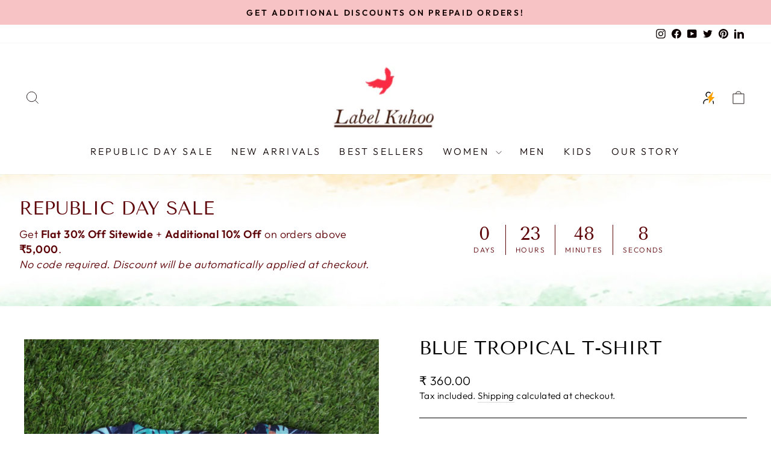

--- FILE ---
content_type: text/html; charset=utf-8
request_url: https://labelkuhoo.com/products/blue-tropical-t-shirt
body_size: 57567
content:
<!doctype html>
<html class="no-js" lang="en" dir="ltr">
<head><script type="text/javascript">
  // * Theme file for custom changes
  try {
      // * Listening for the event "zecpeThemeScriptLoaded" on the document and executing the code
      window.zecpeCustomCode = function (){
        // * Custom code goes here
      }
  } catch (err) {
      console.log(err)
  }
    // * Adding the touchmove event listener and preventing the propagation if zecpe checkout is initiated
    try {
    document.addEventListener(
      "touchmove",
      (e) => {
        if (window.isZecpeCheckoutInitiated) {
          e.stopPropagation();
          e.stopImmediatePropagation();
        }
      },
      true
    );
  } catch (err) {
    console.log(
      `Error in adding touchmove event listener :: ${err?.message}`
    );
  }
</script>

<script>
  
  window.storeShopifyDomain = "895af3.myshopify.com";
  window.Shopify = {
    ...window.Shopify,
    shop: storeShopifyDomain,
  };
  window.onload = () => {
    let shopifyObjectDomain = window?.Shopify?.shop;
    if (!window.Shopify.shop || !Shopify.shop.includes("myshopify.com")) {
      window.Shopify = {
        ...window.Shopify,
        shop: shopifyObjectDomain,
      };
    }
  };
  window.triggerSentry = (message) => {
  try {
    message = `[theme-script] :: ${message} :: ${window.location.href}`;
    fetch(`${window.zecpeHostName}/api/utils/sentry`, {
      method: "POST",
      body: JSON.stringify({ message, type: "error", sentry: true }),
      headers: {
        "Content-Type": "application/json",
      },
    });
  } catch (err) {
    console.error(`Zecpe sentry error :: ${err?.message}`);
  }
};
window.zecpeCheckFunctionAndCall = function (func, ...args) {
  try {
    let button = args[0];
    // * Checking if button is a valid HTML element
    if (button instanceof HTMLElement) {
      if (button && button.children) {
        if (Array.from(button.children).length === 2) {
          Array.from(button.children)[0].style.display = "grid";
          Array.from(button.children)[1].style.display = "none";
        }
        button.disabled = true;
        button.style.cursor = "not-allowed";
        // * Re-enabling button after 6 seconds
        setTimeout(() => {
          if (Array.from(button.children).length === 2) {
            Array.from(button.children)[0].style.display = "none";
            Array.from(button.children)[1].style.display = "flex";
          }
          button.removeAttribute("disabled");
          button.style.cursor = "pointer";
        }, 6000);
      }
    }
    if (typeof window[func] === "function") {
      window[func](...args);
    } else {
      let isZecpeThemeScriptLoaded = false;
      let script = document.createElement("script");
      script.type = "text/javascript";
      script.src = "https://cdn.zecpe.com/payModal/themeScript.js";
      script.id = "zecpe-theme-script";
      document.getElementsByTagName("head")[0].appendChild(script);
      // * Wait for 2 seconds, if script is not loaded redirect to /cart/checkout
      setTimeout(() => {
        if (!isZecpeThemeScriptLoaded) {
          window.location.href = "/cart/checkout";
        }
      }, 2000);
      script.onload = function () {
        isZecpeThemeScriptLoaded = true;
        // * Triggering the custom code handler to overrwite the default code
        window.zecpeCustomCode();
        window[func](...args);
      };
    }
  } catch (err) {
    window.triggerSentry(`zecpeCheckFunctionAndCall :: ${err?.message}`);
  }
};
window.ZecpeCheckVariant = (element, formElement = null) => {
  try {
    let addToCartBtn = element.closest("button");
    if (
      addToCartBtn &&
      addToCartBtn.textContent?.trim()?.toLowerCase() === "add to cart" &&
      addToCartBtn.disabled
    ) {
      return;
    }
    let productForm = formElement || element.closest("form");

    if (productForm) {
      let formObject = new Object();
      let formEntries = new FormData(productForm).entries();
      if (formEntries) {
        for (let entry of formEntries) formObject[entry[0]] = entry[1];
      }
      if (!formObject.id) {
        console.log(`Zecpe :: Id not found in form object`);
        return;
      }
      HandleBuyNowZecpe(element, productForm);
      return;
    }
  } catch (err) {
    window.triggerSentry(`ZecpeCheckVariant :: ${err?.message}`);
  }
};


</script>

<script type="text/javascript">
try {
  const buttonInnerHTML = `<div id="lds-ring"><div>&nbsp;</div><div>&nbsp;</div><div>&nbsp;</div><div>&nbsp;</div></div>
              <span class="occ-btn-text" style="display : flex;align-items : center;justify-content : center;">
                { ButtonText }
              </span>`;

  const checkoutButtonElementTypes = ["BUTTON", "A", "INPUT"];
  const checkoutButtonAllowedText = ["checkout", "placeorder"];
  const buyNowButtonAllowedText = ["buynow", "buyitnow"];

  document.addEventListener(
    "click",
    (e) => {
      try {
        let clickTarget = e.target;
        if (typeof clickTarget?.closest === "function") {
          clickTarget = clickTarget.closest(".zecpe-btn");
        }
        if (
          clickTarget?.classList?.contains("zecpe-btn") &&
          clickTarget?.dataset?.function
        ) {
          let checkoutBtn = clickTarget;
          let functionToBeInvoked = checkoutBtn.dataset.function;
          // * Replacing the button innerHTML with buttonInnerHTML
          checkoutBtn.innerHTML = buttonInnerHTML.replace(
            "{ ButtonText }",
            checkoutBtn.innerHTML.trim()
          );
          checkoutBtn.classList.add("zecpe-btn-clicked");

          // * Stopping the event propagation
          e.preventDefault();
          e.stopPropagation();
          e.stopImmediatePropagation();
          if (window.zecpeCheckFunctionAndCall) {
            window.zecpeCheckFunctionAndCall(functionToBeInvoked, checkoutBtn);
          } else {
            window.location.href = "/cart/checkout";
          }
        }
      } catch (err) {
        window.triggerSentry(
          `Error in click event listener :: ${err?.message}`
        );
      }
    },
    true
  );

  window.ZecpeCheckoutEventListenerHandler = (
    checkoutBtn,
    functionToBeInvoked
  ) => {
    try {
      // * If element is Anchor tag, then checking if it has a valid href attribute, if yes return
      if (
        checkoutBtn.nodeName === "A" &&
        checkoutBtn?.href?.length &&
        !checkoutBtn?.href?.includes("checkout")
      ) {
        return;
      }
      // * Checking if button has zecpe-btn class
      if (!checkoutBtn.classList.contains("zecpe-btn")) {
        // * Checking if checkoutBtn is input tag
        if (checkoutBtn.nodeName === "INPUT") {
          // * Changing the checkoutBtn to a button tag
          const newCheckoutBtn = document.createElement("button");
          newCheckoutBtn.innerHTML = checkoutBtn.value;
          // * Apply all styles to the new button
          if (window.getComputedStyle) {
            const styles = window.getComputedStyle(checkoutBtn);
            for (let i = 0; i < styles.length; i++) {
              const style = styles[i];
              newCheckoutBtn.style[style] = styles.getPropertyValue(style);
            }
          }

          // * Assigning the same attributes to the new button
          for (let i = 0; i < checkoutBtn.attributes.length; i++) {
            newCheckoutBtn.setAttribute(
              checkoutBtn.attributes[i].name,
              checkoutBtn.attributes[i].value
            );
          }
          if (checkoutBtn?.parentNode) {
            checkoutBtn.parentNode.insertBefore(newCheckoutBtn, checkoutBtn);
            checkoutBtn.parentNode.removeChild(checkoutBtn);
            checkoutBtn = newCheckoutBtn;
          }
        }
        // * Adding zecpe-btn class to the button
        checkoutBtn.classList.add("zecpe-btn");
        let eventCaptured = false;
        checkoutBtn.type = "button";
        checkoutBtn.setAttribute("data-function", functionToBeInvoked);
      }
    } catch (err) {
      window.triggerSentry(
        `Error in ZecpeCheckoutEventListenerHandler :: ${err?.message}`
      );
    }
  };
  const automateThemeSetup = () => {
    try {
      if (window.zecpeAutomatedThemeSetupDone) return;
      window.zecpeAutomatedThemeSetupDone = true;
      // * Adding mutation observer to handle the case when the checkout button is added dynamically
      // * select the node to observe for mutations (in this case, the body element)
      const targetNode = document.querySelector("body");

      // create a new instance of the MutationObserver
      const observer = new MutationObserver(function (mutationsList) {
        // loop through each mutation that has occurred
        for (let mutation of mutationsList) {
          // check if any nodes have been added
          if (mutation.type === "childList" || mutation.type === "attributes") {
            // * Function to add event listener to the node
            const addEventListener = (node) => {
              // check if the node is a button with textContent "Checkout"
              if (
                checkoutButtonElementTypes.includes(node.nodeName) &&
                (checkoutButtonAllowedText.some((text) =>
                  node.textContent
                    ?.replace(/\s/g, "")
                    ?.toLowerCase()
                    ?.includes(text)
                ) ||
                  checkoutButtonAllowedText.some((text) =>
                    node.value
                      ?.replace(/\s/g, "")
                      ?.toLowerCase()
                      ?.includes(text)
                  ))
              ) {
                // * perform any necessary action
                ZecpeCheckoutEventListenerHandler(node, "handleOcc");
              } else if (
                checkoutButtonElementTypes.includes(node.nodeName) &&
                (buyNowButtonAllowedText.some((text) =>
                  node.textContent
                    ?.replace(/\s/g, "")
                    ?.toLowerCase()
                    ?.includes(text)
                ) ||
                  buyNowButtonAllowedText.some((text) =>
                    node.value
                      ?.replace(/\s/g, "")
                      ?.toLowerCase()
                      ?.includes(text)
                  ))
              ) {
                // * perform any necessary action
                ZecpeCheckoutEventListenerHandler(node, "ZecpeCheckVariant");
              }
            };

            // * Checking if the mutation is of type attributes and the attribute is class
            if (
              mutation.type === "attributes" &&
              mutation.attributeName === "class"
            ) {
              let node = mutation.target;
              // * Checking if the node is a button or anchor tag or input tag
              if (
                node.nodeName === "BUTTON" ||
                node.nodeName === "A" ||
                node.nodeName === "INPUT"
              ) {
                addEventListener(node);
              }
            }

            // loop through each added node
            for (let node of mutation.addedNodes) {
              // * Getting all the buttons and anchor tags from node and checking if the node itself is a button or anchor tag
              if (typeof node?.querySelectorAll !== "function") continue;
              let nodes = node.querySelectorAll("button, a, input");
              if (
                node &&
                (node.nodeName === "BUTTON" ||
                  node.nodeName === "A" ||
                  node.nodeName === "INPUT")
              ) {
                nodes = [node, ...nodes];
              }

              for (let node of nodes) {
                addEventListener(node);
              }
            }
          }
        }
      });

      // * configure the observer to watch for childList mutations and subtree mutations
      const observerConfig = {
        childList: true,
        subtree: true,
        attributes: true,
      };

      // * start observing the target node for mutations
      if (targetNode) {
        observer.observe(targetNode, observerConfig);
      }

      // * Code to get all the buttons that have Checkout text on them
      let checkoutButtons = Array.from(
        document.querySelectorAll("button, a, input")
      ).filter((button) => {
        if (button.nodeName === "INPUT") {
          const buttonText = button.value.replace(/\s/g, "").toLowerCase();
          return checkoutButtonAllowedText.some((text) =>
            buttonText?.includes(text)
          );
        } else {
          const buttonText = button.textContent
            .replace(/\s/g, "")
            .toLowerCase();
          return checkoutButtonAllowedText.some((text) =>
            buttonText?.includes(text)
          );
        }
      });

      if (checkoutButtons.length) {
        checkoutButtons.forEach((checkoutBtn) => {
          ZecpeCheckoutEventListenerHandler(checkoutBtn, "handleOcc");
        });
      }
      let buyNowButtons = Array.from(
        document.querySelectorAll("button, a, input")
      ).filter((button) => {
        // Checking if button is input type
        if (button.nodeName === "INPUT") {
          const buttonText = button.value.replace(/\s/g, "").toLowerCase();
          return buyNowButtonAllowedText.some((text) =>
            buttonText?.includes(text)
          );
        } else {
          const buttonText = button.textContent
            .replace(/\s/g, "")
            .toLowerCase();
          return buyNowButtonAllowedText.some((text) =>
            buttonText?.includes(text)
          );
        }
      });
      if (buyNowButtons.length) {
        buyNowButtons.forEach((buyNowBtn) => {
          ZecpeCheckoutEventListenerHandler(buyNowBtn, "ZecpeCheckVariant");
        });
      }
    } catch (err) {
      window.triggerSentry(`Error in automateThemeSetup :: ${err?.message}`);
    }
  };
  window.addEventListener("DOMContentLoaded", automateThemeSetup);
  // window.addEventListener("load", automateThemeSetup);
} catch (err) {
  window.triggerSentry(
    `Error in doing automated theme setup :: ${err?.message}`
  );
}
</script>

<script async type="text/javascript">
    let themeScriptLoaded = false;
     // * Define a function to load the script with retries
  function loadScriptWithRetries(url, retries) {
    // * Checking if script is already loaded or retries are over
    if(retries <=0 || themeScriptLoaded) return;
    // * Creating a new script element
    let script = document.createElement('script');
    script.type = 'text/javascript';
    script.src = url;
    script.id = "zecpe-theme-script";
    script.async = true;
    script.onload = function() {
      // * Script loaded successfully
      themeScriptLoaded = true;
      // * Triggering the custom code handler to overrwite the default code
       window.zecpeCustomCode();
    };

    // * Append the script to the document head
    document.head.appendChild(script);

    // * Retrying after 2 seconds
    setTimeout(function() {
      loadScriptWithRetries(url, retries - 1);
    }, 2000);
  }
  // * Call the loadScriptWithRetries function with the script URL and retries count
  loadScriptWithRetries('https://cdn.zecpe.com/payModal/themeScript.js', 3);
</script>

<style>
  #occ-payment-loader {
    width: 40px;
    height: 40px;
    margin: auto !important;
    color: #000 !important;
    background: linear-gradient(currentColor 0 0), linear-gradient(currentColor 0 0), linear-gradient(currentColor 0 0), linear-gradient(currentColor 0 0);
    background-size: 21px 21px;
    background-repeat: no-repeat;
    animation: sh5 1.5s infinite cubic-bezier(0.3, 1, 0, 1);
  }
  @keyframes sh5 {
    0% {
      background-position: 0 0, 100% 0, 100% 100%, 0 100%;
    }
    33% {
      background-position: 0 0, 100% 0, 100% 100%, 0 100%;
      width: 60px;
      height: 60px;
    }
    66% {
      background-position: 100% 0, 100% 100%, 0 100%, 0 0;
      width: 60px;
      height: 60px;
    }
    100% {
      background-position: 100% 0, 100% 100%, 0 100%, 0 0;
    }
  }

  #occ-payment-loader-container {
    min-height: 60px;
    height: 60px;
    display: grid;
    place-items: center;
  }
  .zecpe-btn-clicked::after, .zecpe-btn-clicked::before {
    content : "" !important;
  }
  #zecpe-overlay {
    display: grid;
    position: fixed;
    top: 0;
    place-items: center;
    left: 0;
    z-index: 99999999999999;
    justify-content: center;
    align-items: center;
    width: 100vw;
    height: 100vh;
    background: #fff;
  }

  #zecpe-btn-text {
    line-height: 18px;
    text-align: left;
  }

  #zecpe-btn-header {
    font-weight: 600;
  }
  #zecpe-btn-desc {
    font-weight: 600;
    font-size: 11px;
  }
  #zecpe-arrow-icon {
    display: inline
  }

  .zecpe-buy-now {
    background: #000;
    width: 100%;
    font-weight: 700;
    text-transform: uppercase;
    letter-spacing: 0.3em;
    font-size: 13px;
    font-family: Montserrat, sans-serif;
    color: #fff;
    height: 46px;
    max-height: 46px;
    position: relative;
  }
  #lds-ring {
    display: none;
    position : relative;
    width: 100%;
    height: 30px;
    place-items: center;
    text-align: center;
    max-height: 100%;
  }
  #lds-ring div {
    box-sizing: border-box;
    display: block;
    width: 24px;
    position : absolute;
    height: 24px;
    margin: 3px;
    border: 3px solid #fff;
    border-radius: 50%;
    animation: lds-ring 1.2s cubic-bezier(0.5, 0, 0.5, 1) infinite;
    border-color: #fff transparent transparent transparent;
  }
  #lds-ring div:nth-child(1) {
    animation-delay: -0.45s;
  }
  #lds-ring div:nth-child(2) {
    animation-delay: -0.3s;
  }
  #lds-ring div:nth-child(3) {
    animation-delay: -0.15s;
  }
  @keyframes lds-ring {
    0% {
      transform: rotate(0deg);
    }
    100% {
      transform: rotate(360deg);
    }
  }
  @media only screen and (max-width: 768px) {
    .zecpe-buy-now {
      font-size: 11px;
    }
    #zecpe-btn-header {
      font-size: 14px
    }
    #zecpe-arrow-icon {
      display: none
    }
    #zecpe-btn-text {
      font-size: 14px;
    }
    #zecpe-btn-desc {
      font-size: 7px;
    }
  }
</style>
<!-- Google Tag Manager -->
<script>(function(w,d,s,l,i){w[l]=w[l]||[];w[l].push({'gtm.start':
new Date().getTime(),event:'gtm.js'});var f=d.getElementsByTagName(s)[0],
j=d.createElement(s),dl=l!='dataLayer'?'&l='+l:'';j.async=true;j.src=
'https://www.googletagmanager.com/gtm.js?id='+i+dl;f.parentNode.insertBefore(j,f);
})(window,document,'script','dataLayer','GTM-563NVLFJ');</script>
<!-- End Google Tag Manager -->
<!-- Hotjar Tracking Code for kuhoo luxe -->
<script>
    (function(h,o,t,j,a,r){
        h.hj=h.hj||function(){(h.hj.q=h.hj.q||[]).push(arguments)};
        h._hjSettings={hjid:3651216,hjsv:6};
        a=o.getElementsByTagName('head')[0];
        r=o.createElement('script');r.async=1;
        r.src=t+h._hjSettings.hjid+j+h._hjSettings.hjsv;
        a.appendChild(r);
    })(window,document,'https://static.hotjar.com/c/hotjar-','.js?sv=');
</script>
<script src='https://bridge.shopflo.com/js/shopflo.bundle.js' async></script>
  <meta charset="utf-8">
  <meta http-equiv="X-UA-Compatible" content="IE=edge,chrome=1">
  <meta name="viewport" content="width=device-width,initial-scale=1">
  <meta name="theme-color" content="#f7c3c5">
  <link rel="canonical" href="https://labelkuhoo.com/products/blue-tropical-t-shirt">
  <link rel="preconnect" href="https://cdn.shopify.com" crossorigin>
  <link rel="preconnect" href="https://fonts.shopifycdn.com" crossorigin>
  <link rel="dns-prefetch" href="https://productreviews.shopifycdn.com">
  <link rel="dns-prefetch" href="https://ajax.googleapis.com">
  <link rel="dns-prefetch" href="https://maps.googleapis.com">
  <link rel="dns-prefetch" href="https://maps.gstatic.com"><link rel="shortcut icon" href="files/Untitled_design_72.png" type="image/png" /><title>Blue Tropical T-Shirt
&ndash; Label Kuhoo
</title>
<meta name="description" content="Basic T-Shirts perfect for lounging. Pair them with our Pyjamas &amp;amp; Shorts!Sleeves- HalfColour- Blue"><meta property="og:site_name" content="Label Kuhoo">
  <meta property="og:url" content="https://labelkuhoo.com/products/blue-tropical-t-shirt">
  <meta property="og:title" content="Blue Tropical T-Shirt">
  <meta property="og:type" content="product">
  <meta property="og:description" content="Basic T-Shirts perfect for lounging. Pair them with our Pyjamas &amp;amp; Shorts!Sleeves- HalfColour- Blue"><meta property="og:image" content="http://labelkuhoo.com/cdn/shop/products/BlueTropicalTShirt.png?v=1755088623">
    <meta property="og:image:secure_url" content="https://labelkuhoo.com/cdn/shop/products/BlueTropicalTShirt.png?v=1755088623">
    <meta property="og:image:width" content="1200">
    <meta property="og:image:height" content="1700"><meta name="twitter:site" content="@LabelKuhoo">
  <meta name="twitter:card" content="summary_large_image">
  <meta name="twitter:title" content="Blue Tropical T-Shirt">
  <meta name="twitter:description" content="Basic T-Shirts perfect for lounging. Pair them with our Pyjamas &amp;amp; Shorts!Sleeves- HalfColour- Blue">
<style data-shopify>@font-face {
  font-family: "Tenor Sans";
  font-weight: 400;
  font-style: normal;
  font-display: swap;
  src: url("//labelkuhoo.com/cdn/fonts/tenor_sans/tenorsans_n4.966071a72c28462a9256039d3e3dc5b0cf314f65.woff2") format("woff2"),
       url("//labelkuhoo.com/cdn/fonts/tenor_sans/tenorsans_n4.2282841d948f9649ba5c3cad6ea46df268141820.woff") format("woff");
}

  @font-face {
  font-family: Outfit;
  font-weight: 300;
  font-style: normal;
  font-display: swap;
  src: url("//labelkuhoo.com/cdn/fonts/outfit/outfit_n3.8c97ae4c4fac7c2ea467a6dc784857f4de7e0e37.woff2") format("woff2"),
       url("//labelkuhoo.com/cdn/fonts/outfit/outfit_n3.b50a189ccde91f9bceee88f207c18c09f0b62a7b.woff") format("woff");
}


  @font-face {
  font-family: Outfit;
  font-weight: 600;
  font-style: normal;
  font-display: swap;
  src: url("//labelkuhoo.com/cdn/fonts/outfit/outfit_n6.dfcbaa80187851df2e8384061616a8eaa1702fdc.woff2") format("woff2"),
       url("//labelkuhoo.com/cdn/fonts/outfit/outfit_n6.88384e9fc3e36038624caccb938f24ea8008a91d.woff") format("woff");
}

  
  
</style><link href="//labelkuhoo.com/cdn/shop/t/8/assets/theme.css?v=96029445034131447191758188969" rel="stylesheet" type="text/css" media="all" />
<style data-shopify>:root {
    --typeHeaderPrimary: "Tenor Sans";
    --typeHeaderFallback: sans-serif;
    --typeHeaderSize: 36px;
    --typeHeaderWeight: 400;
    --typeHeaderLineHeight: 1;
    --typeHeaderSpacing: 0.0em;

    --typeBasePrimary:Outfit;
    --typeBaseFallback:sans-serif;
    --typeBaseSize: 18px;
    --typeBaseWeight: 300;
    --typeBaseSpacing: 0.025em;
    --typeBaseLineHeight: 1.4;
    --typeBaselineHeightMinus01: 1.3;

    --typeCollectionTitle: 20px;

    --iconWeight: 2px;
    --iconLinecaps: miter;

    
        --buttonRadius: 0;
    

    --colorGridOverlayOpacity: 0.02;
    }

    .placeholder-content {
    background-image: linear-gradient(100deg, #ffffff 40%, #f7f7f7 63%, #ffffff 79%);
    }</style><script>
    document.documentElement.className = document.documentElement.className.replace('no-js', 'js');

    window.theme = window.theme || {};
    theme.routes = {
      home: "/",
      cart: "/cart.js",
      cartPage: "/cart",
      cartAdd: "/cart/add.js",
      cartChange: "/cart/change.js",
      search: "/search",
      predictiveSearch: "/search/suggest"
    };
    theme.strings = {
      soldOut: "Sold Out",
      unavailable: "Unavailable",
      inStockLabel: "In stock, ready to ship",
      oneStockLabel: "Low stock - [count] item left",
      otherStockLabel: "Low stock - [count] items left",
      willNotShipUntil: "Ready to ship [date]",
      willBeInStockAfter: "Back in stock [date]",
      waitingForStock: "Inventory on the way",
      savePrice: "Save [saved_amount]",
      cartEmpty: "Your cart is currently empty.",
      cartTermsConfirmation: "You must agree with the terms and conditions of sales to check out",
      searchCollections: "Collections",
      searchPages: "Pages",
      searchArticles: "Articles",
      productFrom: "from ",
      maxQuantity: "You can only have [quantity] of [title] in your cart."
    };
    theme.settings = {
      cartType: "drawer",
      isCustomerTemplate: false,
      moneyFormat: "\u003cspan class=money\u003e₹ {{amount}}\u003c\/span\u003e",
      saveType: "percent",
      productImageSize: "natural",
      productImageCover: false,
      predictiveSearch: true,
      predictiveSearchType: null,
      predictiveSearchVendor: false,
      predictiveSearchPrice: false,
      quickView: true,
      themeName: 'Impulse',
      themeVersion: "7.3.4"
    };
  </script>

  <script>window.performance && window.performance.mark && window.performance.mark('shopify.content_for_header.start');</script><meta id="shopify-digital-wallet" name="shopify-digital-wallet" content="/75870765346/digital_wallets/dialog">
<link rel="alternate" type="application/json+oembed" href="https://labelkuhoo.com/products/blue-tropical-t-shirt.oembed">
<script async="async" src="/checkouts/internal/preloads.js?locale=en-IN"></script>
<script id="shopify-features" type="application/json">{"accessToken":"b4d5820281a6de654fc3b96441a8a982","betas":["rich-media-storefront-analytics"],"domain":"labelkuhoo.com","predictiveSearch":true,"shopId":75870765346,"locale":"en"}</script>
<script>var Shopify = Shopify || {};
Shopify.shop = "895af3.myshopify.com";
Shopify.locale = "en";
Shopify.currency = {"active":"INR","rate":"1.0"};
Shopify.country = "IN";
Shopify.theme = {"name":"Copy of Zecpe Feb 07 | KwikPass","id":181814034722,"schema_name":"Impulse","schema_version":"7.3.4","theme_store_id":null,"role":"main"};
Shopify.theme.handle = "null";
Shopify.theme.style = {"id":null,"handle":null};
Shopify.cdnHost = "labelkuhoo.com/cdn";
Shopify.routes = Shopify.routes || {};
Shopify.routes.root = "/";</script>
<script type="module">!function(o){(o.Shopify=o.Shopify||{}).modules=!0}(window);</script>
<script>!function(o){function n(){var o=[];function n(){o.push(Array.prototype.slice.apply(arguments))}return n.q=o,n}var t=o.Shopify=o.Shopify||{};t.loadFeatures=n(),t.autoloadFeatures=n()}(window);</script>
<script id="shop-js-analytics" type="application/json">{"pageType":"product"}</script>
<script defer="defer" async type="module" src="//labelkuhoo.com/cdn/shopifycloud/shop-js/modules/v2/client.init-shop-cart-sync_BT-GjEfc.en.esm.js"></script>
<script defer="defer" async type="module" src="//labelkuhoo.com/cdn/shopifycloud/shop-js/modules/v2/chunk.common_D58fp_Oc.esm.js"></script>
<script defer="defer" async type="module" src="//labelkuhoo.com/cdn/shopifycloud/shop-js/modules/v2/chunk.modal_xMitdFEc.esm.js"></script>
<script type="module">
  await import("//labelkuhoo.com/cdn/shopifycloud/shop-js/modules/v2/client.init-shop-cart-sync_BT-GjEfc.en.esm.js");
await import("//labelkuhoo.com/cdn/shopifycloud/shop-js/modules/v2/chunk.common_D58fp_Oc.esm.js");
await import("//labelkuhoo.com/cdn/shopifycloud/shop-js/modules/v2/chunk.modal_xMitdFEc.esm.js");

  window.Shopify.SignInWithShop?.initShopCartSync?.({"fedCMEnabled":true,"windoidEnabled":true});

</script>
<script>(function() {
  var isLoaded = false;
  function asyncLoad() {
    if (isLoaded) return;
    isLoaded = true;
    var urls = ["https:\/\/cdn.zecpe.com\/payModal\/checkout.js?shop=895af3.myshopify.com","https:\/\/cdn.zecpe.com\/payModal\/events-embed.js?shop=895af3.myshopify.com","https:\/\/intg.snapchat.com\/shopify\/shopify-scevent-init.js?id=cb16d1cd-9f5d-4222-acdf-f226b4c32a3c\u0026shop=895af3.myshopify.com","https:\/\/icons.good-apps.co\/storage\/js\/goodhl_product_icons-895af3.myshopify.com.js?ver=26\u0026shop=895af3.myshopify.com","\/\/cdn.shopify.com\/proxy\/53aa1930aca511f4459f7ffc4ed2deec6ac25f9a451b267a95be67014edfaefd\/aiodstag.cirkleinc.com\/?shop=895af3.myshopify.com\u0026sp-cache-control=cHVibGljLCBtYXgtYWdlPTkwMA"];
    for (var i = 0; i < urls.length; i++) {
      var s = document.createElement('script');
      s.type = 'text/javascript';
      s.async = true;
      s.src = urls[i];
      var x = document.getElementsByTagName('script')[0];
      x.parentNode.insertBefore(s, x);
    }
  };
  if(window.attachEvent) {
    window.attachEvent('onload', asyncLoad);
  } else {
    window.addEventListener('load', asyncLoad, false);
  }
})();</script>
<script id="__st">var __st={"a":75870765346,"offset":-18000,"reqid":"8273b717-43a4-4b74-94bc-74b0f3a0c3be-1769386300","pageurl":"labelkuhoo.com\/products\/blue-tropical-t-shirt","u":"777e955dd97f","p":"product","rtyp":"product","rid":8436222787874};</script>
<script>window.ShopifyPaypalV4VisibilityTracking = true;</script>
<script id="captcha-bootstrap">!function(){'use strict';const t='contact',e='account',n='new_comment',o=[[t,t],['blogs',n],['comments',n],[t,'customer']],c=[[e,'customer_login'],[e,'guest_login'],[e,'recover_customer_password'],[e,'create_customer']],r=t=>t.map((([t,e])=>`form[action*='/${t}']:not([data-nocaptcha='true']) input[name='form_type'][value='${e}']`)).join(','),a=t=>()=>t?[...document.querySelectorAll(t)].map((t=>t.form)):[];function s(){const t=[...o],e=r(t);return a(e)}const i='password',u='form_key',d=['recaptcha-v3-token','g-recaptcha-response','h-captcha-response',i],f=()=>{try{return window.sessionStorage}catch{return}},m='__shopify_v',_=t=>t.elements[u];function p(t,e,n=!1){try{const o=window.sessionStorage,c=JSON.parse(o.getItem(e)),{data:r}=function(t){const{data:e,action:n}=t;return t[m]||n?{data:e,action:n}:{data:t,action:n}}(c);for(const[e,n]of Object.entries(r))t.elements[e]&&(t.elements[e].value=n);n&&o.removeItem(e)}catch(o){console.error('form repopulation failed',{error:o})}}const l='form_type',E='cptcha';function T(t){t.dataset[E]=!0}const w=window,h=w.document,L='Shopify',v='ce_forms',y='captcha';let A=!1;((t,e)=>{const n=(g='f06e6c50-85a8-45c8-87d0-21a2b65856fe',I='https://cdn.shopify.com/shopifycloud/storefront-forms-hcaptcha/ce_storefront_forms_captcha_hcaptcha.v1.5.2.iife.js',D={infoText:'Protected by hCaptcha',privacyText:'Privacy',termsText:'Terms'},(t,e,n)=>{const o=w[L][v],c=o.bindForm;if(c)return c(t,g,e,D).then(n);var r;o.q.push([[t,g,e,D],n]),r=I,A||(h.body.append(Object.assign(h.createElement('script'),{id:'captcha-provider',async:!0,src:r})),A=!0)});var g,I,D;w[L]=w[L]||{},w[L][v]=w[L][v]||{},w[L][v].q=[],w[L][y]=w[L][y]||{},w[L][y].protect=function(t,e){n(t,void 0,e),T(t)},Object.freeze(w[L][y]),function(t,e,n,w,h,L){const[v,y,A,g]=function(t,e,n){const i=e?o:[],u=t?c:[],d=[...i,...u],f=r(d),m=r(i),_=r(d.filter((([t,e])=>n.includes(e))));return[a(f),a(m),a(_),s()]}(w,h,L),I=t=>{const e=t.target;return e instanceof HTMLFormElement?e:e&&e.form},D=t=>v().includes(t);t.addEventListener('submit',(t=>{const e=I(t);if(!e)return;const n=D(e)&&!e.dataset.hcaptchaBound&&!e.dataset.recaptchaBound,o=_(e),c=g().includes(e)&&(!o||!o.value);(n||c)&&t.preventDefault(),c&&!n&&(function(t){try{if(!f())return;!function(t){const e=f();if(!e)return;const n=_(t);if(!n)return;const o=n.value;o&&e.removeItem(o)}(t);const e=Array.from(Array(32),(()=>Math.random().toString(36)[2])).join('');!function(t,e){_(t)||t.append(Object.assign(document.createElement('input'),{type:'hidden',name:u})),t.elements[u].value=e}(t,e),function(t,e){const n=f();if(!n)return;const o=[...t.querySelectorAll(`input[type='${i}']`)].map((({name:t})=>t)),c=[...d,...o],r={};for(const[a,s]of new FormData(t).entries())c.includes(a)||(r[a]=s);n.setItem(e,JSON.stringify({[m]:1,action:t.action,data:r}))}(t,e)}catch(e){console.error('failed to persist form',e)}}(e),e.submit())}));const S=(t,e)=>{t&&!t.dataset[E]&&(n(t,e.some((e=>e===t))),T(t))};for(const o of['focusin','change'])t.addEventListener(o,(t=>{const e=I(t);D(e)&&S(e,y())}));const B=e.get('form_key'),M=e.get(l),P=B&&M;t.addEventListener('DOMContentLoaded',(()=>{const t=y();if(P)for(const e of t)e.elements[l].value===M&&p(e,B);[...new Set([...A(),...v().filter((t=>'true'===t.dataset.shopifyCaptcha))])].forEach((e=>S(e,t)))}))}(h,new URLSearchParams(w.location.search),n,t,e,['guest_login'])})(!1,!0)}();</script>
<script integrity="sha256-4kQ18oKyAcykRKYeNunJcIwy7WH5gtpwJnB7kiuLZ1E=" data-source-attribution="shopify.loadfeatures" defer="defer" src="//labelkuhoo.com/cdn/shopifycloud/storefront/assets/storefront/load_feature-a0a9edcb.js" crossorigin="anonymous"></script>
<script data-source-attribution="shopify.dynamic_checkout.dynamic.init">var Shopify=Shopify||{};Shopify.PaymentButton=Shopify.PaymentButton||{isStorefrontPortableWallets:!0,init:function(){window.Shopify.PaymentButton.init=function(){};var t=document.createElement("script");t.src="https://labelkuhoo.com/cdn/shopifycloud/portable-wallets/latest/portable-wallets.en.js",t.type="module",document.head.appendChild(t)}};
</script>
<script data-source-attribution="shopify.dynamic_checkout.buyer_consent">
  function portableWalletsHideBuyerConsent(e){var t=document.getElementById("shopify-buyer-consent"),n=document.getElementById("shopify-subscription-policy-button");t&&n&&(t.classList.add("hidden"),t.setAttribute("aria-hidden","true"),n.removeEventListener("click",e))}function portableWalletsShowBuyerConsent(e){var t=document.getElementById("shopify-buyer-consent"),n=document.getElementById("shopify-subscription-policy-button");t&&n&&(t.classList.remove("hidden"),t.removeAttribute("aria-hidden"),n.addEventListener("click",e))}window.Shopify?.PaymentButton&&(window.Shopify.PaymentButton.hideBuyerConsent=portableWalletsHideBuyerConsent,window.Shopify.PaymentButton.showBuyerConsent=portableWalletsShowBuyerConsent);
</script>
<script data-source-attribution="shopify.dynamic_checkout.cart.bootstrap">document.addEventListener("DOMContentLoaded",(function(){function t(){return document.querySelector("shopify-accelerated-checkout-cart, shopify-accelerated-checkout")}if(t())Shopify.PaymentButton.init();else{new MutationObserver((function(e,n){t()&&(Shopify.PaymentButton.init(),n.disconnect())})).observe(document.body,{childList:!0,subtree:!0})}}));
</script>

<script>window.performance && window.performance.mark && window.performance.mark('shopify.content_for_header.end');</script>

  <script src="//labelkuhoo.com/cdn/shop/t/8/assets/vendor-scripts-v11.js" defer="defer"></script><script src="//labelkuhoo.com/cdn/shop/t/8/assets/theme.js?v=137436199022560166481758169479" defer="defer"></script>

    <script>
    window.bucksCC = window.bucksCC || {};
    window.bucksCC.config = {}; window.bucksCC.reConvert = function () {};
    "function"!=typeof Object.assign&&(Object.assign=function(n){if(null==n)throw new TypeError("Cannot convert undefined or null to object");for(var r=Object(n),t=1;t<arguments.length;t++){var e=arguments[t];if(null!=e)for(var o in e)e.hasOwnProperty(o)&&(r[o]=e[o])}return r});
    Object.assign(window.bucksCC.config, {"expertSettings":"{\"css\":\"\"}","_id":"6409fb7cefb536c7c3cadafd","shop":"labelkuhoo.myshopify.com","active":true,"autoSwitchCurrencyLocationBased":true,"autoSwitchOnlyToPreferredCurrency":false,"backgroundColor":"rgba(255,255,255,1)","borderStyle":"boxShadow","cartNotificationBackgroundColor":"rgba(251,245,245,1)","cartNotificationMessage":"We process all orders in {STORE_CURRENCY} and you will be checking out using the most current exchange rates.","cartNotificationStatus":true,"cartNotificationTextColor":"rgba(58,2,2,1)","customOptionsPlacement":false,"customOptionsPlacementMobile":false,"customPosition":"header a[href*=\"/cart\"]","darkMode":false,"defaultCurrencyRounding":false,"displayPosition":"bottom_left","displayPositionType":"header","flagDisplayOption":"showFlagAndCurrency","flagStyle":"modern","flagTheme":"rounded","hoverColor":"rgba(255,255,255,1)","instantLoader":true,"mobileCustomPosition":"header a[href*=\"/cart\"]","mobileDisplayPosition":"bottom_left","mobileDisplayPositionType":"header","mobilePositionPlacement":"after","moneyWithCurrencyFormat":false,"optionsPlacementType":"left_upwards","optionsPlacementTypeMobile":"left_upwards","positionPlacement":"after","priceRoundingType":"roundToDecimal","roundingDecimal":0.99,"selectedCurrencies":"[{\"USD\":\"US Dollar (USD)\"},{\"EUR\":\"Euro (EUR)\"},{\"GBP\":\"British Pound (GBP)\"},{\"CAD\":\"Canadian Dollar (CAD)\"},{\"SGD\":\"Singapore Dollar (SGD)\"},{\"AED\":\"United Arab Emirates Dirham (AED)\"}]","showCurrencyCodesOnly":false,"showInDesktop":true,"showInMobileDevice":true,"showOriginalPriceOnMouseHover":false,"textColor":"rgba(30,30,30,1)","themeType":"default","trigger":"","userCurrency":"","watchUrls":""}, { money_format: "\u003cspan class=money\u003e₹ {{amount}}\u003c\/span\u003e", money_with_currency_format: "\u003cspan class=money\u003e₹ {{amount}}\u003c\/span\u003e", userCurrency: "INR" }); window.bucksCC.config.multiCurrencies = [];  window.bucksCC.config.multiCurrencies = "INR".split(',') || ''; window.bucksCC.config.cartCurrency = "INR" || '';
    </script>
  
            <!-- BEGIN app block: shopify://apps/reelfy-videos/blocks/app-embed/4022ffb0-05c3-4ef3-a409-6df51f4b1b3f --><!-- BEGIN app snippet: javascript -->
<script type="text/javascript">
window.rfPageType??="product";
window.rfPageId??="8436222787874";
window.rfHandle??="products/blue-tropical-t-shirt";
window.rfShopID??="75870765346";
window.rfShopUrl??="labelkuhoo.com";
window.rfIsoCode??="en";
window.rfCountry??="en";
window.rfLanguages??=[{"shop_locale":{"locale":"en","enabled":true,"primary":true,"published":true}}];
window.rfCurrencyFormat??="₹ {{amount}}";
window.rfMoneyFormat??="₹ {{amount}}";
window.rfCartAdd??="/cart/add";
window.rfCartUrl??="/cart";
window.rfShopLang??={"general":{"title":"app.general","datas":{"added_to_cart":"Added to cart successfully!","back":"Back","sold_out":"Sold Out","add_to_cart":"Add to cart","shop_now":"Shop Now"}},"popup":{"title":"customise_popup.title","datas":{"products_seen":"Products Seen in the video","description":"Description"}}};
window.rfShopTrans??=null;
window.rfCustomJs??=null;
window.rfCustomCss??=null;
window.rfSettingCss??="";
window.rfPublish??="1";
</script><style data-shopify>.reelfy-gallery, .pswp_rf, .rf-mext-main{--rf-color-primary:#00D1FF;--rf-color-secondary:#FF465D;--rf-color-accent:#079BDB;--rf-color-text:#9e9e9e;--rf-color-light:#FFFFFF;--rf-color-dark:#000000;--rf-popup-regular-color:var(--rf-color-text);--rf-popup-sale-color:var(--rf-color-dark);--rf-popup-image_size:100%;--rf-popup-btn-bg:var(--rf-color-dark);--rf-popup-btn-color:var(--rf-color-light);--rf-popup-btn-font-size:13px;--rf-popup-btn-font-weight:500;--rf-popup-info-bg:var(--rf-color-light);--rf-popup-info-color:var(--rf-color-dark);--rf-popup-info-border:var(--rf-color-dark);--rf-popup-card-color:var(--rf-color-text);--rf-popup-card-font-size:13px;--rf-popup-card-font-weight:500;--rf-cta-h-color:#FFFFFF;--rf-cta-h-font-size:18px;--rf-cta-h-font-weight:700;--rf-cta-s-color:#FFFFFF;--rf-cta-s-font-size:14px;--rf-cta-s-font-weight:400;--rf-cta-b-bg:#000;--rf-cta-b-color:#FFF;--rf-cta-b-font-size:14px;--rf-cta-b-font-weight:600;--rf-quiz-h-color:#000;--rf-quiz-h-font-size:18px;--rf-quiz-h-font-weight:700;--rf-quiz-s-color:#000;--rf-quiz-s-font-size:14px;--rf-quiz-s-font-weight:400;--rf-quiz-a-color:#000;--rf-title-color:var(--rf-color-dark);--rf-title-size:14px;--rf-title-weight:600;--rf-price-rcolor:var(--rf-color-text);--rf-price-scolor:var(--rf-color-dark);--rf-price-size:14px;--rf-price-weight:600;--rf-desktop-spacing:16px;--rf-mobile-spacing:8px;--rf-card-border-radius:0px;--rf-story-border-color:#FCD12F;--rf-story-width:90px;--rf-story-width-tb:90px;--rf-story-width-mb:80px;--rf-story-gap:16px;--rf-story-gap-m:8px;--rf-story-title-color:var(--rf-color-text);--rf-story-title-font-size:13px;--rf-story-title-font-weight:500;--rf-pw-width:170px;--rf-pw-width-tb:150px;--rf-pw-width-mb:130px;--rf-pw-gap:16px;--rf-pw-gap-m:8px;--rf-pw-border-radius:0px;}</style><!-- END app snippet -->
<!-- END app block --><!-- BEGIN app block: shopify://apps/judge-me-reviews/blocks/judgeme_core/61ccd3b1-a9f2-4160-9fe9-4fec8413e5d8 --><!-- Start of Judge.me Core -->






<link rel="dns-prefetch" href="https://cdnwidget.judge.me">
<link rel="dns-prefetch" href="https://cdn.judge.me">
<link rel="dns-prefetch" href="https://cdn1.judge.me">
<link rel="dns-prefetch" href="https://api.judge.me">

<script data-cfasync='false' class='jdgm-settings-script'>window.jdgmSettings={"pagination":5,"disable_web_reviews":false,"badge_no_review_text":"No reviews","badge_n_reviews_text":"{{ n }} review/reviews","hide_badge_preview_if_no_reviews":true,"badge_hide_text":false,"enforce_center_preview_badge":false,"widget_title":"Customer Reviews","widget_open_form_text":"Write a review","widget_close_form_text":"Cancel review","widget_refresh_page_text":"Refresh page","widget_summary_text":"Based on {{ number_of_reviews }} review/reviews","widget_no_review_text":"Be the first to write a review","widget_name_field_text":"Display name","widget_verified_name_field_text":"Verified Name (public)","widget_name_placeholder_text":"Display name","widget_required_field_error_text":"This field is required.","widget_email_field_text":"Email address","widget_verified_email_field_text":"Verified Email (private, can not be edited)","widget_email_placeholder_text":"Your email address","widget_email_field_error_text":"Please enter a valid email address.","widget_rating_field_text":"Rating","widget_review_title_field_text":"Review Title","widget_review_title_placeholder_text":"Give your review a title","widget_review_body_field_text":"Review content","widget_review_body_placeholder_text":"Start writing here...","widget_pictures_field_text":"Picture/Video (optional)","widget_submit_review_text":"Submit Review","widget_submit_verified_review_text":"Submit Verified Review","widget_submit_success_msg_with_auto_publish":"Thank you! Please refresh the page in a few moments to see your review. You can remove or edit your review by logging into \u003ca href='https://judge.me/login' target='_blank' rel='nofollow noopener'\u003eJudge.me\u003c/a\u003e","widget_submit_success_msg_no_auto_publish":"Thank you! Your review will be published as soon as it is approved by the shop admin. You can remove or edit your review by logging into \u003ca href='https://judge.me/login' target='_blank' rel='nofollow noopener'\u003eJudge.me\u003c/a\u003e","widget_show_default_reviews_out_of_total_text":"Showing {{ n_reviews_shown }} out of {{ n_reviews }} reviews.","widget_show_all_link_text":"Show all","widget_show_less_link_text":"Show less","widget_author_said_text":"{{ reviewer_name }} said:","widget_days_text":"{{ n }} days ago","widget_weeks_text":"{{ n }} week/weeks ago","widget_months_text":"{{ n }} month/months ago","widget_years_text":"{{ n }} year/years ago","widget_yesterday_text":"Yesterday","widget_today_text":"Today","widget_replied_text":"\u003e\u003e {{ shop_name }} replied:","widget_read_more_text":"Read more","widget_reviewer_name_as_initial":"","widget_rating_filter_color":"#fbcd0a","widget_rating_filter_see_all_text":"See all reviews","widget_sorting_most_recent_text":"Most Recent","widget_sorting_highest_rating_text":"Highest Rating","widget_sorting_lowest_rating_text":"Lowest Rating","widget_sorting_with_pictures_text":"Only Pictures","widget_sorting_most_helpful_text":"Most Helpful","widget_open_question_form_text":"Ask a question","widget_reviews_subtab_text":"Reviews","widget_questions_subtab_text":"Questions","widget_question_label_text":"Question","widget_answer_label_text":"Answer","widget_question_placeholder_text":"Write your question here","widget_submit_question_text":"Submit Question","widget_question_submit_success_text":"Thank you for your question! We will notify you once it gets answered.","verified_badge_text":"Verified","verified_badge_bg_color":"","verified_badge_text_color":"","verified_badge_placement":"left-of-reviewer-name","widget_review_max_height":"","widget_hide_border":false,"widget_social_share":false,"widget_thumb":false,"widget_review_location_show":false,"widget_location_format":"","all_reviews_include_out_of_store_products":true,"all_reviews_out_of_store_text":"(out of store)","all_reviews_pagination":100,"all_reviews_product_name_prefix_text":"about","enable_review_pictures":true,"enable_question_anwser":false,"widget_theme":"default","review_date_format":"mm/dd/yyyy","default_sort_method":"most-recent","widget_product_reviews_subtab_text":"Product Reviews","widget_shop_reviews_subtab_text":"Shop Reviews","widget_other_products_reviews_text":"Reviews for other products","widget_store_reviews_subtab_text":"Store reviews","widget_no_store_reviews_text":"This store hasn't received any reviews yet","widget_web_restriction_product_reviews_text":"This product hasn't received any reviews yet","widget_no_items_text":"No items found","widget_show_more_text":"Show more","widget_write_a_store_review_text":"Write a Store Review","widget_other_languages_heading":"Reviews in Other Languages","widget_translate_review_text":"Translate review to {{ language }}","widget_translating_review_text":"Translating...","widget_show_original_translation_text":"Show original ({{ language }})","widget_translate_review_failed_text":"Review couldn't be translated.","widget_translate_review_retry_text":"Retry","widget_translate_review_try_again_later_text":"Try again later","show_product_url_for_grouped_product":false,"widget_sorting_pictures_first_text":"Pictures First","show_pictures_on_all_rev_page_mobile":false,"show_pictures_on_all_rev_page_desktop":false,"floating_tab_hide_mobile_install_preference":false,"floating_tab_button_name":"★ Reviews","floating_tab_title":"Let customers speak for us","floating_tab_button_color":"","floating_tab_button_background_color":"","floating_tab_url":"","floating_tab_url_enabled":false,"floating_tab_tab_style":"text","all_reviews_text_badge_text":"Customers rate us {{ shop.metafields.judgeme.all_reviews_rating | round: 1 }}/5 based on {{ shop.metafields.judgeme.all_reviews_count }} reviews.","all_reviews_text_badge_text_branded_style":"{{ shop.metafields.judgeme.all_reviews_rating | round: 1 }} out of 5 stars based on {{ shop.metafields.judgeme.all_reviews_count }} reviews","is_all_reviews_text_badge_a_link":false,"show_stars_for_all_reviews_text_badge":false,"all_reviews_text_badge_url":"","all_reviews_text_style":"branded","all_reviews_text_color_style":"judgeme_brand_color","all_reviews_text_color":"#108474","all_reviews_text_show_jm_brand":true,"featured_carousel_show_header":true,"featured_carousel_title":"Let customers speak for us","testimonials_carousel_title":"Customers are saying","videos_carousel_title":"Real customer stories","cards_carousel_title":"Customers are saying","featured_carousel_count_text":"from {{ n }} reviews","featured_carousel_add_link_to_all_reviews_page":false,"featured_carousel_url":"","featured_carousel_show_images":true,"featured_carousel_autoslide_interval":5,"featured_carousel_arrows_on_the_sides":false,"featured_carousel_height":250,"featured_carousel_width":80,"featured_carousel_image_size":0,"featured_carousel_image_height":250,"featured_carousel_arrow_color":"#eeeeee","verified_count_badge_style":"branded","verified_count_badge_orientation":"horizontal","verified_count_badge_color_style":"judgeme_brand_color","verified_count_badge_color":"#108474","is_verified_count_badge_a_link":false,"verified_count_badge_url":"","verified_count_badge_show_jm_brand":true,"widget_rating_preset_default":5,"widget_first_sub_tab":"product-reviews","widget_show_histogram":true,"widget_histogram_use_custom_color":false,"widget_pagination_use_custom_color":false,"widget_star_use_custom_color":false,"widget_verified_badge_use_custom_color":false,"widget_write_review_use_custom_color":false,"picture_reminder_submit_button":"Upload Pictures","enable_review_videos":false,"mute_video_by_default":false,"widget_sorting_videos_first_text":"Videos First","widget_review_pending_text":"Pending","featured_carousel_items_for_large_screen":3,"social_share_options_order":"Facebook,Twitter","remove_microdata_snippet":true,"disable_json_ld":false,"enable_json_ld_products":false,"preview_badge_show_question_text":false,"preview_badge_no_question_text":"No questions","preview_badge_n_question_text":"{{ number_of_questions }} question/questions","qa_badge_show_icon":false,"qa_badge_position":"same-row","remove_judgeme_branding":false,"widget_add_search_bar":false,"widget_search_bar_placeholder":"Search","widget_sorting_verified_only_text":"Verified only","featured_carousel_theme":"default","featured_carousel_show_rating":true,"featured_carousel_show_title":true,"featured_carousel_show_body":true,"featured_carousel_show_date":false,"featured_carousel_show_reviewer":true,"featured_carousel_show_product":false,"featured_carousel_header_background_color":"#108474","featured_carousel_header_text_color":"#ffffff","featured_carousel_name_product_separator":"reviewed","featured_carousel_full_star_background":"#108474","featured_carousel_empty_star_background":"#dadada","featured_carousel_vertical_theme_background":"#f9fafb","featured_carousel_verified_badge_enable":true,"featured_carousel_verified_badge_color":"#108474","featured_carousel_border_style":"round","featured_carousel_review_line_length_limit":3,"featured_carousel_more_reviews_button_text":"Read more reviews","featured_carousel_view_product_button_text":"View product","all_reviews_page_load_reviews_on":"scroll","all_reviews_page_load_more_text":"Load More Reviews","disable_fb_tab_reviews":false,"enable_ajax_cdn_cache":false,"widget_advanced_speed_features":5,"widget_public_name_text":"displayed publicly like","default_reviewer_name":"John Smith","default_reviewer_name_has_non_latin":true,"widget_reviewer_anonymous":"Anonymous","medals_widget_title":"Judge.me Review Medals","medals_widget_background_color":"#f9fafb","medals_widget_position":"footer_all_pages","medals_widget_border_color":"#f9fafb","medals_widget_verified_text_position":"left","medals_widget_use_monochromatic_version":false,"medals_widget_elements_color":"#108474","show_reviewer_avatar":true,"widget_invalid_yt_video_url_error_text":"Not a YouTube video URL","widget_max_length_field_error_text":"Please enter no more than {0} characters.","widget_show_country_flag":false,"widget_show_collected_via_shop_app":true,"widget_verified_by_shop_badge_style":"light","widget_verified_by_shop_text":"Verified by Shop","widget_show_photo_gallery":false,"widget_load_with_code_splitting":true,"widget_ugc_install_preference":false,"widget_ugc_title":"Made by us, Shared by you","widget_ugc_subtitle":"Tag us to see your picture featured in our page","widget_ugc_arrows_color":"#ffffff","widget_ugc_primary_button_text":"Buy Now","widget_ugc_primary_button_background_color":"#108474","widget_ugc_primary_button_text_color":"#ffffff","widget_ugc_primary_button_border_width":"0","widget_ugc_primary_button_border_style":"none","widget_ugc_primary_button_border_color":"#108474","widget_ugc_primary_button_border_radius":"25","widget_ugc_secondary_button_text":"Load More","widget_ugc_secondary_button_background_color":"#ffffff","widget_ugc_secondary_button_text_color":"#108474","widget_ugc_secondary_button_border_width":"2","widget_ugc_secondary_button_border_style":"solid","widget_ugc_secondary_button_border_color":"#108474","widget_ugc_secondary_button_border_radius":"25","widget_ugc_reviews_button_text":"View Reviews","widget_ugc_reviews_button_background_color":"#ffffff","widget_ugc_reviews_button_text_color":"#108474","widget_ugc_reviews_button_border_width":"2","widget_ugc_reviews_button_border_style":"solid","widget_ugc_reviews_button_border_color":"#108474","widget_ugc_reviews_button_border_radius":"25","widget_ugc_reviews_button_link_to":"judgeme-reviews-page","widget_ugc_show_post_date":true,"widget_ugc_max_width":"800","widget_rating_metafield_value_type":true,"widget_primary_color":"#fa8a8e","widget_enable_secondary_color":false,"widget_secondary_color":"#edf5f5","widget_summary_average_rating_text":"{{ average_rating }} out of 5","widget_media_grid_title":"Customer photos \u0026 videos","widget_media_grid_see_more_text":"See more","widget_round_style":false,"widget_show_product_medals":true,"widget_verified_by_judgeme_text":"Verified by Judge.me","widget_show_store_medals":true,"widget_verified_by_judgeme_text_in_store_medals":"Verified by Judge.me","widget_media_field_exceed_quantity_message":"Sorry, we can only accept {{ max_media }} for one review.","widget_media_field_exceed_limit_message":"{{ file_name }} is too large, please select a {{ media_type }} less than {{ size_limit }}MB.","widget_review_submitted_text":"Review Submitted!","widget_question_submitted_text":"Question Submitted!","widget_close_form_text_question":"Cancel","widget_write_your_answer_here_text":"Write your answer here","widget_enabled_branded_link":true,"widget_show_collected_by_judgeme":true,"widget_reviewer_name_color":"","widget_write_review_text_color":"","widget_write_review_bg_color":"","widget_collected_by_judgeme_text":"collected by Judge.me","widget_pagination_type":"standard","widget_load_more_text":"Load More","widget_load_more_color":"#108474","widget_full_review_text":"Full Review","widget_read_more_reviews_text":"Read More Reviews","widget_read_questions_text":"Read Questions","widget_questions_and_answers_text":"Questions \u0026 Answers","widget_verified_by_text":"Verified by","widget_verified_text":"Verified","widget_number_of_reviews_text":"{{ number_of_reviews }} reviews","widget_back_button_text":"Back","widget_next_button_text":"Next","widget_custom_forms_filter_button":"Filters","custom_forms_style":"horizontal","widget_show_review_information":false,"how_reviews_are_collected":"How reviews are collected?","widget_show_review_keywords":false,"widget_gdpr_statement":"How we use your data: We'll only contact you about the review you left, and only if necessary. By submitting your review, you agree to Judge.me's \u003ca href='https://judge.me/terms' target='_blank' rel='nofollow noopener'\u003eterms\u003c/a\u003e, \u003ca href='https://judge.me/privacy' target='_blank' rel='nofollow noopener'\u003eprivacy\u003c/a\u003e and \u003ca href='https://judge.me/content-policy' target='_blank' rel='nofollow noopener'\u003econtent\u003c/a\u003e policies.","widget_multilingual_sorting_enabled":false,"widget_translate_review_content_enabled":false,"widget_translate_review_content_method":"manual","popup_widget_review_selection":"automatically_with_pictures","popup_widget_round_border_style":true,"popup_widget_show_title":true,"popup_widget_show_body":true,"popup_widget_show_reviewer":false,"popup_widget_show_product":true,"popup_widget_show_pictures":true,"popup_widget_use_review_picture":true,"popup_widget_show_on_home_page":true,"popup_widget_show_on_product_page":true,"popup_widget_show_on_collection_page":true,"popup_widget_show_on_cart_page":true,"popup_widget_position":"bottom_left","popup_widget_first_review_delay":5,"popup_widget_duration":5,"popup_widget_interval":5,"popup_widget_review_count":5,"popup_widget_hide_on_mobile":true,"review_snippet_widget_round_border_style":true,"review_snippet_widget_card_color":"#FFFFFF","review_snippet_widget_slider_arrows_background_color":"#FFFFFF","review_snippet_widget_slider_arrows_color":"#000000","review_snippet_widget_star_color":"#108474","show_product_variant":false,"all_reviews_product_variant_label_text":"Variant: ","widget_show_verified_branding":true,"widget_ai_summary_title":"Customers say","widget_ai_summary_disclaimer":"AI-powered review summary based on recent customer reviews","widget_show_ai_summary":false,"widget_show_ai_summary_bg":false,"widget_show_review_title_input":true,"redirect_reviewers_invited_via_email":"external_form","request_store_review_after_product_review":false,"request_review_other_products_in_order":false,"review_form_color_scheme":"default","review_form_corner_style":"square","review_form_star_color":{},"review_form_text_color":"#333333","review_form_background_color":"#ffffff","review_form_field_background_color":"#fafafa","review_form_button_color":{},"review_form_button_text_color":"#ffffff","review_form_modal_overlay_color":"#000000","review_content_screen_title_text":"How would you rate this product?","review_content_introduction_text":"We would love it if you would share a bit about your experience.","store_review_form_title_text":"How would you rate this store?","store_review_form_introduction_text":"We would love it if you would share a bit about your experience.","show_review_guidance_text":true,"one_star_review_guidance_text":"Poor","five_star_review_guidance_text":"Great","customer_information_screen_title_text":"About you","customer_information_introduction_text":"Please tell us more about you.","custom_questions_screen_title_text":"Your experience in more detail","custom_questions_introduction_text":"Here are a few questions to help us understand more about your experience.","review_submitted_screen_title_text":"Thanks for your review!","review_submitted_screen_thank_you_text":"We are processing it and it will appear on the store soon.","review_submitted_screen_email_verification_text":"Please confirm your email by clicking the link we just sent you. This helps us keep reviews authentic.","review_submitted_request_store_review_text":"Would you like to share your experience of shopping with us?","review_submitted_review_other_products_text":"Would you like to review these products?","store_review_screen_title_text":"Would you like to share your experience of shopping with us?","store_review_introduction_text":"We value your feedback and use it to improve. Please share any thoughts or suggestions you have.","reviewer_media_screen_title_picture_text":"Share a picture","reviewer_media_introduction_picture_text":"Upload a photo to support your review.","reviewer_media_screen_title_video_text":"Share a video","reviewer_media_introduction_video_text":"Upload a video to support your review.","reviewer_media_screen_title_picture_or_video_text":"Share a picture or video","reviewer_media_introduction_picture_or_video_text":"Upload a photo or video to support your review.","reviewer_media_youtube_url_text":"Paste your Youtube URL here","advanced_settings_next_step_button_text":"Next","advanced_settings_close_review_button_text":"Close","modal_write_review_flow":false,"write_review_flow_required_text":"Required","write_review_flow_privacy_message_text":"We respect your privacy.","write_review_flow_anonymous_text":"Post review as anonymous","write_review_flow_visibility_text":"This won't be visible to other customers.","write_review_flow_multiple_selection_help_text":"Select as many as you like","write_review_flow_single_selection_help_text":"Select one option","write_review_flow_required_field_error_text":"This field is required","write_review_flow_invalid_email_error_text":"Please enter a valid email address","write_review_flow_max_length_error_text":"Max. {{ max_length }} characters.","write_review_flow_media_upload_text":"\u003cb\u003eClick to upload\u003c/b\u003e or drag and drop","write_review_flow_gdpr_statement":"We'll only contact you about your review if necessary. By submitting your review, you agree to our \u003ca href='https://judge.me/terms' target='_blank' rel='nofollow noopener'\u003eterms and conditions\u003c/a\u003e and \u003ca href='https://judge.me/privacy' target='_blank' rel='nofollow noopener'\u003eprivacy policy\u003c/a\u003e.","rating_only_reviews_enabled":false,"show_negative_reviews_help_screen":false,"new_review_flow_help_screen_rating_threshold":3,"negative_review_resolution_screen_title_text":"Tell us more","negative_review_resolution_text":"Your experience matters to us. If there were issues with your purchase, we're here to help. Feel free to reach out to us, we'd love the opportunity to make things right.","negative_review_resolution_button_text":"Contact us","negative_review_resolution_proceed_with_review_text":"Leave a review","negative_review_resolution_subject":"Issue with purchase from {{ shop_name }}.{{ order_name }}","preview_badge_collection_page_install_status":false,"widget_review_custom_css":"","preview_badge_custom_css":"","preview_badge_stars_count":"5-stars","featured_carousel_custom_css":"","floating_tab_custom_css":"","all_reviews_widget_custom_css":"","medals_widget_custom_css":"","verified_badge_custom_css":"","all_reviews_text_custom_css":"","transparency_badges_collected_via_store_invite":false,"transparency_badges_from_another_provider":false,"transparency_badges_collected_from_store_visitor":false,"transparency_badges_collected_by_verified_review_provider":false,"transparency_badges_earned_reward":false,"transparency_badges_collected_via_store_invite_text":"Review collected via store invitation","transparency_badges_from_another_provider_text":"Review collected from another provider","transparency_badges_collected_from_store_visitor_text":"Review collected from a store visitor","transparency_badges_written_in_google_text":"Review written in Google","transparency_badges_written_in_etsy_text":"Review written in Etsy","transparency_badges_written_in_shop_app_text":"Review written in Shop App","transparency_badges_earned_reward_text":"Review earned a reward for future purchase","product_review_widget_per_page":10,"widget_store_review_label_text":"Review about the store","checkout_comment_extension_title_on_product_page":"Customer Comments","checkout_comment_extension_num_latest_comment_show":5,"checkout_comment_extension_format":"name_and_timestamp","checkout_comment_customer_name":"last_initial","checkout_comment_comment_notification":true,"preview_badge_collection_page_install_preference":false,"preview_badge_home_page_install_preference":false,"preview_badge_product_page_install_preference":false,"review_widget_install_preference":"","review_carousel_install_preference":false,"floating_reviews_tab_install_preference":"none","verified_reviews_count_badge_install_preference":false,"all_reviews_text_install_preference":false,"review_widget_best_location":false,"judgeme_medals_install_preference":false,"review_widget_revamp_enabled":false,"review_widget_qna_enabled":false,"review_widget_header_theme":"minimal","review_widget_widget_title_enabled":true,"review_widget_header_text_size":"medium","review_widget_header_text_weight":"regular","review_widget_average_rating_style":"compact","review_widget_bar_chart_enabled":true,"review_widget_bar_chart_type":"numbers","review_widget_bar_chart_style":"standard","review_widget_expanded_media_gallery_enabled":false,"review_widget_reviews_section_theme":"standard","review_widget_image_style":"thumbnails","review_widget_review_image_ratio":"square","review_widget_stars_size":"medium","review_widget_verified_badge":"standard_text","review_widget_review_title_text_size":"medium","review_widget_review_text_size":"medium","review_widget_review_text_length":"medium","review_widget_number_of_columns_desktop":3,"review_widget_carousel_transition_speed":5,"review_widget_custom_questions_answers_display":"always","review_widget_button_text_color":"#FFFFFF","review_widget_text_color":"#000000","review_widget_lighter_text_color":"#7B7B7B","review_widget_corner_styling":"soft","review_widget_review_word_singular":"review","review_widget_review_word_plural":"reviews","review_widget_voting_label":"Helpful?","review_widget_shop_reply_label":"Reply from {{ shop_name }}:","review_widget_filters_title":"Filters","qna_widget_question_word_singular":"Question","qna_widget_question_word_plural":"Questions","qna_widget_answer_reply_label":"Answer from {{ answerer_name }}:","qna_content_screen_title_text":"Ask a question about this product","qna_widget_question_required_field_error_text":"Please enter your question.","qna_widget_flow_gdpr_statement":"We'll only contact you about your question if necessary. By submitting your question, you agree to our \u003ca href='https://judge.me/terms' target='_blank' rel='nofollow noopener'\u003eterms and conditions\u003c/a\u003e and \u003ca href='https://judge.me/privacy' target='_blank' rel='nofollow noopener'\u003eprivacy policy\u003c/a\u003e.","qna_widget_question_submitted_text":"Thanks for your question!","qna_widget_close_form_text_question":"Close","qna_widget_question_submit_success_text":"We’ll notify you by email when your question is answered.","all_reviews_widget_v2025_enabled":false,"all_reviews_widget_v2025_header_theme":"default","all_reviews_widget_v2025_widget_title_enabled":true,"all_reviews_widget_v2025_header_text_size":"medium","all_reviews_widget_v2025_header_text_weight":"regular","all_reviews_widget_v2025_average_rating_style":"compact","all_reviews_widget_v2025_bar_chart_enabled":true,"all_reviews_widget_v2025_bar_chart_type":"numbers","all_reviews_widget_v2025_bar_chart_style":"standard","all_reviews_widget_v2025_expanded_media_gallery_enabled":false,"all_reviews_widget_v2025_show_store_medals":true,"all_reviews_widget_v2025_show_photo_gallery":true,"all_reviews_widget_v2025_show_review_keywords":false,"all_reviews_widget_v2025_show_ai_summary":false,"all_reviews_widget_v2025_show_ai_summary_bg":false,"all_reviews_widget_v2025_add_search_bar":false,"all_reviews_widget_v2025_default_sort_method":"most-recent","all_reviews_widget_v2025_reviews_per_page":10,"all_reviews_widget_v2025_reviews_section_theme":"default","all_reviews_widget_v2025_image_style":"thumbnails","all_reviews_widget_v2025_review_image_ratio":"square","all_reviews_widget_v2025_stars_size":"medium","all_reviews_widget_v2025_verified_badge":"bold_badge","all_reviews_widget_v2025_review_title_text_size":"medium","all_reviews_widget_v2025_review_text_size":"medium","all_reviews_widget_v2025_review_text_length":"medium","all_reviews_widget_v2025_number_of_columns_desktop":3,"all_reviews_widget_v2025_carousel_transition_speed":5,"all_reviews_widget_v2025_custom_questions_answers_display":"always","all_reviews_widget_v2025_show_product_variant":false,"all_reviews_widget_v2025_show_reviewer_avatar":true,"all_reviews_widget_v2025_reviewer_name_as_initial":"","all_reviews_widget_v2025_review_location_show":false,"all_reviews_widget_v2025_location_format":"","all_reviews_widget_v2025_show_country_flag":false,"all_reviews_widget_v2025_verified_by_shop_badge_style":"light","all_reviews_widget_v2025_social_share":false,"all_reviews_widget_v2025_social_share_options_order":"Facebook,Twitter,LinkedIn,Pinterest","all_reviews_widget_v2025_pagination_type":"standard","all_reviews_widget_v2025_button_text_color":"#FFFFFF","all_reviews_widget_v2025_text_color":"#000000","all_reviews_widget_v2025_lighter_text_color":"#7B7B7B","all_reviews_widget_v2025_corner_styling":"soft","all_reviews_widget_v2025_title":"Customer reviews","all_reviews_widget_v2025_ai_summary_title":"Customers say about this store","all_reviews_widget_v2025_no_review_text":"Be the first to write a review","platform":"shopify","branding_url":"https://app.judge.me/reviews","branding_text":"Powered by Judge.me","locale":"en","reply_name":"Label Kuhoo","widget_version":"3.0","footer":true,"autopublish":true,"review_dates":true,"enable_custom_form":false,"shop_locale":"en","enable_multi_locales_translations":false,"show_review_title_input":true,"review_verification_email_status":"always","can_be_branded":false,"reply_name_text":"Label Kuhoo"};</script> <style class='jdgm-settings-style'>.jdgm-xx{left:0}:root{--jdgm-primary-color: #fa8a8e;--jdgm-secondary-color: rgba(250,138,142,0.1);--jdgm-star-color: #fa8a8e;--jdgm-write-review-text-color: white;--jdgm-write-review-bg-color: #fa8a8e;--jdgm-paginate-color: #fa8a8e;--jdgm-border-radius: 0;--jdgm-reviewer-name-color: #fa8a8e}.jdgm-histogram__bar-content{background-color:#fa8a8e}.jdgm-rev[data-verified-buyer=true] .jdgm-rev__icon.jdgm-rev__icon:after,.jdgm-rev__buyer-badge.jdgm-rev__buyer-badge{color:white;background-color:#fa8a8e}.jdgm-review-widget--small .jdgm-gallery.jdgm-gallery .jdgm-gallery__thumbnail-link:nth-child(8) .jdgm-gallery__thumbnail-wrapper.jdgm-gallery__thumbnail-wrapper:before{content:"See more"}@media only screen and (min-width: 768px){.jdgm-gallery.jdgm-gallery .jdgm-gallery__thumbnail-link:nth-child(8) .jdgm-gallery__thumbnail-wrapper.jdgm-gallery__thumbnail-wrapper:before{content:"See more"}}.jdgm-prev-badge[data-average-rating='0.00']{display:none !important}.jdgm-author-all-initials{display:none !important}.jdgm-author-last-initial{display:none !important}.jdgm-rev-widg__title{visibility:hidden}.jdgm-rev-widg__summary-text{visibility:hidden}.jdgm-prev-badge__text{visibility:hidden}.jdgm-rev__prod-link-prefix:before{content:'about'}.jdgm-rev__variant-label:before{content:'Variant: '}.jdgm-rev__out-of-store-text:before{content:'(out of store)'}@media only screen and (min-width: 768px){.jdgm-rev__pics .jdgm-rev_all-rev-page-picture-separator,.jdgm-rev__pics .jdgm-rev__product-picture{display:none}}@media only screen and (max-width: 768px){.jdgm-rev__pics .jdgm-rev_all-rev-page-picture-separator,.jdgm-rev__pics .jdgm-rev__product-picture{display:none}}.jdgm-preview-badge[data-template="product"]{display:none !important}.jdgm-preview-badge[data-template="collection"]{display:none !important}.jdgm-preview-badge[data-template="index"]{display:none !important}.jdgm-review-widget[data-from-snippet="true"]{display:none !important}.jdgm-verified-count-badget[data-from-snippet="true"]{display:none !important}.jdgm-carousel-wrapper[data-from-snippet="true"]{display:none !important}.jdgm-all-reviews-text[data-from-snippet="true"]{display:none !important}.jdgm-medals-section[data-from-snippet="true"]{display:none !important}.jdgm-ugc-media-wrapper[data-from-snippet="true"]{display:none !important}.jdgm-rev__transparency-badge[data-badge-type="review_collected_via_store_invitation"]{display:none !important}.jdgm-rev__transparency-badge[data-badge-type="review_collected_from_another_provider"]{display:none !important}.jdgm-rev__transparency-badge[data-badge-type="review_collected_from_store_visitor"]{display:none !important}.jdgm-rev__transparency-badge[data-badge-type="review_written_in_etsy"]{display:none !important}.jdgm-rev__transparency-badge[data-badge-type="review_written_in_google_business"]{display:none !important}.jdgm-rev__transparency-badge[data-badge-type="review_written_in_shop_app"]{display:none !important}.jdgm-rev__transparency-badge[data-badge-type="review_earned_for_future_purchase"]{display:none !important}.jdgm-review-snippet-widget .jdgm-rev-snippet-widget__cards-container .jdgm-rev-snippet-card{border-radius:8px;background:#fff}.jdgm-review-snippet-widget .jdgm-rev-snippet-widget__cards-container .jdgm-rev-snippet-card__rev-rating .jdgm-star{color:#108474}.jdgm-review-snippet-widget .jdgm-rev-snippet-widget__prev-btn,.jdgm-review-snippet-widget .jdgm-rev-snippet-widget__next-btn{border-radius:50%;background:#fff}.jdgm-review-snippet-widget .jdgm-rev-snippet-widget__prev-btn>svg,.jdgm-review-snippet-widget .jdgm-rev-snippet-widget__next-btn>svg{fill:#000}.jdgm-full-rev-modal.rev-snippet-widget .jm-mfp-container .jm-mfp-content,.jdgm-full-rev-modal.rev-snippet-widget .jm-mfp-container .jdgm-full-rev__icon,.jdgm-full-rev-modal.rev-snippet-widget .jm-mfp-container .jdgm-full-rev__pic-img,.jdgm-full-rev-modal.rev-snippet-widget .jm-mfp-container .jdgm-full-rev__reply{border-radius:8px}.jdgm-full-rev-modal.rev-snippet-widget .jm-mfp-container .jdgm-full-rev[data-verified-buyer="true"] .jdgm-full-rev__icon::after{border-radius:8px}.jdgm-full-rev-modal.rev-snippet-widget .jm-mfp-container .jdgm-full-rev .jdgm-rev__buyer-badge{border-radius:calc( 8px / 2 )}.jdgm-full-rev-modal.rev-snippet-widget .jm-mfp-container .jdgm-full-rev .jdgm-full-rev__replier::before{content:'Label Kuhoo'}.jdgm-full-rev-modal.rev-snippet-widget .jm-mfp-container .jdgm-full-rev .jdgm-full-rev__product-button{border-radius:calc( 8px * 6 )}
</style> <style class='jdgm-settings-style'></style>

  
  
  
  <style class='jdgm-miracle-styles'>
  @-webkit-keyframes jdgm-spin{0%{-webkit-transform:rotate(0deg);-ms-transform:rotate(0deg);transform:rotate(0deg)}100%{-webkit-transform:rotate(359deg);-ms-transform:rotate(359deg);transform:rotate(359deg)}}@keyframes jdgm-spin{0%{-webkit-transform:rotate(0deg);-ms-transform:rotate(0deg);transform:rotate(0deg)}100%{-webkit-transform:rotate(359deg);-ms-transform:rotate(359deg);transform:rotate(359deg)}}@font-face{font-family:'JudgemeStar';src:url("[data-uri]") format("woff");font-weight:normal;font-style:normal}.jdgm-star{font-family:'JudgemeStar';display:inline !important;text-decoration:none !important;padding:0 4px 0 0 !important;margin:0 !important;font-weight:bold;opacity:1;-webkit-font-smoothing:antialiased;-moz-osx-font-smoothing:grayscale}.jdgm-star:hover{opacity:1}.jdgm-star:last-of-type{padding:0 !important}.jdgm-star.jdgm--on:before{content:"\e000"}.jdgm-star.jdgm--off:before{content:"\e001"}.jdgm-star.jdgm--half:before{content:"\e002"}.jdgm-widget *{margin:0;line-height:1.4;-webkit-box-sizing:border-box;-moz-box-sizing:border-box;box-sizing:border-box;-webkit-overflow-scrolling:touch}.jdgm-hidden{display:none !important;visibility:hidden !important}.jdgm-temp-hidden{display:none}.jdgm-spinner{width:40px;height:40px;margin:auto;border-radius:50%;border-top:2px solid #eee;border-right:2px solid #eee;border-bottom:2px solid #eee;border-left:2px solid #ccc;-webkit-animation:jdgm-spin 0.8s infinite linear;animation:jdgm-spin 0.8s infinite linear}.jdgm-spinner:empty{display:block}.jdgm-prev-badge{display:block !important}

</style>


  
  
   


<script data-cfasync='false' class='jdgm-script'>
!function(e){window.jdgm=window.jdgm||{},jdgm.CDN_HOST="https://cdnwidget.judge.me/",jdgm.CDN_HOST_ALT="https://cdn2.judge.me/cdn/widget_frontend/",jdgm.API_HOST="https://api.judge.me/",jdgm.CDN_BASE_URL="https://cdn.shopify.com/extensions/019beb2a-7cf9-7238-9765-11a892117c03/judgeme-extensions-316/assets/",
jdgm.docReady=function(d){(e.attachEvent?"complete"===e.readyState:"loading"!==e.readyState)?
setTimeout(d,0):e.addEventListener("DOMContentLoaded",d)},jdgm.loadCSS=function(d,t,o,a){
!o&&jdgm.loadCSS.requestedUrls.indexOf(d)>=0||(jdgm.loadCSS.requestedUrls.push(d),
(a=e.createElement("link")).rel="stylesheet",a.class="jdgm-stylesheet",a.media="nope!",
a.href=d,a.onload=function(){this.media="all",t&&setTimeout(t)},e.body.appendChild(a))},
jdgm.loadCSS.requestedUrls=[],jdgm.loadJS=function(e,d){var t=new XMLHttpRequest;
t.onreadystatechange=function(){4===t.readyState&&(Function(t.response)(),d&&d(t.response))},
t.open("GET",e),t.onerror=function(){if(e.indexOf(jdgm.CDN_HOST)===0&&jdgm.CDN_HOST_ALT!==jdgm.CDN_HOST){var f=e.replace(jdgm.CDN_HOST,jdgm.CDN_HOST_ALT);jdgm.loadJS(f,d)}},t.send()},jdgm.docReady((function(){(window.jdgmLoadCSS||e.querySelectorAll(
".jdgm-widget, .jdgm-all-reviews-page").length>0)&&(jdgmSettings.widget_load_with_code_splitting?
parseFloat(jdgmSettings.widget_version)>=3?jdgm.loadCSS(jdgm.CDN_HOST+"widget_v3/base.css"):
jdgm.loadCSS(jdgm.CDN_HOST+"widget/base.css"):jdgm.loadCSS(jdgm.CDN_HOST+"shopify_v2.css"),
jdgm.loadJS(jdgm.CDN_HOST+"loa"+"der.js"))}))}(document);
</script>
<noscript><link rel="stylesheet" type="text/css" media="all" href="https://cdnwidget.judge.me/shopify_v2.css"></noscript>

<!-- BEGIN app snippet: theme_fix_tags --><script>
  (function() {
    var jdgmThemeFixes = null;
    if (!jdgmThemeFixes) return;
    var thisThemeFix = jdgmThemeFixes[Shopify.theme.id];
    if (!thisThemeFix) return;

    if (thisThemeFix.html) {
      document.addEventListener("DOMContentLoaded", function() {
        var htmlDiv = document.createElement('div');
        htmlDiv.classList.add('jdgm-theme-fix-html');
        htmlDiv.innerHTML = thisThemeFix.html;
        document.body.append(htmlDiv);
      });
    };

    if (thisThemeFix.css) {
      var styleTag = document.createElement('style');
      styleTag.classList.add('jdgm-theme-fix-style');
      styleTag.innerHTML = thisThemeFix.css;
      document.head.append(styleTag);
    };

    if (thisThemeFix.js) {
      var scriptTag = document.createElement('script');
      scriptTag.classList.add('jdgm-theme-fix-script');
      scriptTag.innerHTML = thisThemeFix.js;
      document.head.append(scriptTag);
    };
  })();
</script>
<!-- END app snippet -->
<!-- End of Judge.me Core -->



<!-- END app block --><!-- BEGIN app block: shopify://apps/instafeed/blocks/head-block/c447db20-095d-4a10-9725-b5977662c9d5 --><link rel="preconnect" href="https://cdn.nfcube.com/">
<link rel="preconnect" href="https://scontent.cdninstagram.com/">


  <script>
    document.addEventListener('DOMContentLoaded', function () {
      let instafeedScript = document.createElement('script');

      
        instafeedScript.src = 'https://cdn.nfcube.com/instafeed-ae2fccdc562b4af566121b8a9ab1b2c5.js';
      

      document.body.appendChild(instafeedScript);
    });
  </script>





<!-- END app block --><script src="https://cdn.shopify.com/extensions/019beb2a-7cf9-7238-9765-11a892117c03/judgeme-extensions-316/assets/loader.js" type="text/javascript" defer="defer"></script>
<script src="https://cdn.shopify.com/extensions/019b72eb-c043-7f9c-929c-f80ee4242e18/theme-app-ext-10/assets/superlemon-loader.js" type="text/javascript" defer="defer"></script>
<link href="https://cdn.shopify.com/extensions/019b72eb-c043-7f9c-929c-f80ee4242e18/theme-app-ext-10/assets/superlemon.css" rel="stylesheet" type="text/css" media="all">
<script src="https://cdn.shopify.com/extensions/019aff04-aa68-775a-9901-12595b85fb58/reelfy-shoppable-video-565/assets/reelfy.js" type="text/javascript" defer="defer"></script>
<link href="https://cdn.shopify.com/extensions/019aff04-aa68-775a-9901-12595b85fb58/reelfy-shoppable-video-565/assets/reelfy.css" rel="stylesheet" type="text/css" media="all">
<script src="https://cdn.shopify.com/extensions/019b6ef7-92ec-7905-920f-c958adb4b1fd/upsell-koala-gift-337/assets/gifts-embed.js" type="text/javascript" defer="defer"></script>
<link href="https://monorail-edge.shopifysvc.com" rel="dns-prefetch">
<script>(function(){if ("sendBeacon" in navigator && "performance" in window) {try {var session_token_from_headers = performance.getEntriesByType('navigation')[0].serverTiming.find(x => x.name == '_s').description;} catch {var session_token_from_headers = undefined;}var session_cookie_matches = document.cookie.match(/_shopify_s=([^;]*)/);var session_token_from_cookie = session_cookie_matches && session_cookie_matches.length === 2 ? session_cookie_matches[1] : "";var session_token = session_token_from_headers || session_token_from_cookie || "";function handle_abandonment_event(e) {var entries = performance.getEntries().filter(function(entry) {return /monorail-edge.shopifysvc.com/.test(entry.name);});if (!window.abandonment_tracked && entries.length === 0) {window.abandonment_tracked = true;var currentMs = Date.now();var navigation_start = performance.timing.navigationStart;var payload = {shop_id: 75870765346,url: window.location.href,navigation_start,duration: currentMs - navigation_start,session_token,page_type: "product"};window.navigator.sendBeacon("https://monorail-edge.shopifysvc.com/v1/produce", JSON.stringify({schema_id: "online_store_buyer_site_abandonment/1.1",payload: payload,metadata: {event_created_at_ms: currentMs,event_sent_at_ms: currentMs}}));}}window.addEventListener('pagehide', handle_abandonment_event);}}());</script>
<script id="web-pixels-manager-setup">(function e(e,d,r,n,o){if(void 0===o&&(o={}),!Boolean(null===(a=null===(i=window.Shopify)||void 0===i?void 0:i.analytics)||void 0===a?void 0:a.replayQueue)){var i,a;window.Shopify=window.Shopify||{};var t=window.Shopify;t.analytics=t.analytics||{};var s=t.analytics;s.replayQueue=[],s.publish=function(e,d,r){return s.replayQueue.push([e,d,r]),!0};try{self.performance.mark("wpm:start")}catch(e){}var l=function(){var e={modern:/Edge?\/(1{2}[4-9]|1[2-9]\d|[2-9]\d{2}|\d{4,})\.\d+(\.\d+|)|Firefox\/(1{2}[4-9]|1[2-9]\d|[2-9]\d{2}|\d{4,})\.\d+(\.\d+|)|Chrom(ium|e)\/(9{2}|\d{3,})\.\d+(\.\d+|)|(Maci|X1{2}).+ Version\/(15\.\d+|(1[6-9]|[2-9]\d|\d{3,})\.\d+)([,.]\d+|)( \(\w+\)|)( Mobile\/\w+|) Safari\/|Chrome.+OPR\/(9{2}|\d{3,})\.\d+\.\d+|(CPU[ +]OS|iPhone[ +]OS|CPU[ +]iPhone|CPU IPhone OS|CPU iPad OS)[ +]+(15[._]\d+|(1[6-9]|[2-9]\d|\d{3,})[._]\d+)([._]\d+|)|Android:?[ /-](13[3-9]|1[4-9]\d|[2-9]\d{2}|\d{4,})(\.\d+|)(\.\d+|)|Android.+Firefox\/(13[5-9]|1[4-9]\d|[2-9]\d{2}|\d{4,})\.\d+(\.\d+|)|Android.+Chrom(ium|e)\/(13[3-9]|1[4-9]\d|[2-9]\d{2}|\d{4,})\.\d+(\.\d+|)|SamsungBrowser\/([2-9]\d|\d{3,})\.\d+/,legacy:/Edge?\/(1[6-9]|[2-9]\d|\d{3,})\.\d+(\.\d+|)|Firefox\/(5[4-9]|[6-9]\d|\d{3,})\.\d+(\.\d+|)|Chrom(ium|e)\/(5[1-9]|[6-9]\d|\d{3,})\.\d+(\.\d+|)([\d.]+$|.*Safari\/(?![\d.]+ Edge\/[\d.]+$))|(Maci|X1{2}).+ Version\/(10\.\d+|(1[1-9]|[2-9]\d|\d{3,})\.\d+)([,.]\d+|)( \(\w+\)|)( Mobile\/\w+|) Safari\/|Chrome.+OPR\/(3[89]|[4-9]\d|\d{3,})\.\d+\.\d+|(CPU[ +]OS|iPhone[ +]OS|CPU[ +]iPhone|CPU IPhone OS|CPU iPad OS)[ +]+(10[._]\d+|(1[1-9]|[2-9]\d|\d{3,})[._]\d+)([._]\d+|)|Android:?[ /-](13[3-9]|1[4-9]\d|[2-9]\d{2}|\d{4,})(\.\d+|)(\.\d+|)|Mobile Safari.+OPR\/([89]\d|\d{3,})\.\d+\.\d+|Android.+Firefox\/(13[5-9]|1[4-9]\d|[2-9]\d{2}|\d{4,})\.\d+(\.\d+|)|Android.+Chrom(ium|e)\/(13[3-9]|1[4-9]\d|[2-9]\d{2}|\d{4,})\.\d+(\.\d+|)|Android.+(UC? ?Browser|UCWEB|U3)[ /]?(15\.([5-9]|\d{2,})|(1[6-9]|[2-9]\d|\d{3,})\.\d+)\.\d+|SamsungBrowser\/(5\.\d+|([6-9]|\d{2,})\.\d+)|Android.+MQ{2}Browser\/(14(\.(9|\d{2,})|)|(1[5-9]|[2-9]\d|\d{3,})(\.\d+|))(\.\d+|)|K[Aa][Ii]OS\/(3\.\d+|([4-9]|\d{2,})\.\d+)(\.\d+|)/},d=e.modern,r=e.legacy,n=navigator.userAgent;return n.match(d)?"modern":n.match(r)?"legacy":"unknown"}(),u="modern"===l?"modern":"legacy",c=(null!=n?n:{modern:"",legacy:""})[u],f=function(e){return[e.baseUrl,"/wpm","/b",e.hashVersion,"modern"===e.buildTarget?"m":"l",".js"].join("")}({baseUrl:d,hashVersion:r,buildTarget:u}),m=function(e){var d=e.version,r=e.bundleTarget,n=e.surface,o=e.pageUrl,i=e.monorailEndpoint;return{emit:function(e){var a=e.status,t=e.errorMsg,s=(new Date).getTime(),l=JSON.stringify({metadata:{event_sent_at_ms:s},events:[{schema_id:"web_pixels_manager_load/3.1",payload:{version:d,bundle_target:r,page_url:o,status:a,surface:n,error_msg:t},metadata:{event_created_at_ms:s}}]});if(!i)return console&&console.warn&&console.warn("[Web Pixels Manager] No Monorail endpoint provided, skipping logging."),!1;try{return self.navigator.sendBeacon.bind(self.navigator)(i,l)}catch(e){}var u=new XMLHttpRequest;try{return u.open("POST",i,!0),u.setRequestHeader("Content-Type","text/plain"),u.send(l),!0}catch(e){return console&&console.warn&&console.warn("[Web Pixels Manager] Got an unhandled error while logging to Monorail."),!1}}}}({version:r,bundleTarget:l,surface:e.surface,pageUrl:self.location.href,monorailEndpoint:e.monorailEndpoint});try{o.browserTarget=l,function(e){var d=e.src,r=e.async,n=void 0===r||r,o=e.onload,i=e.onerror,a=e.sri,t=e.scriptDataAttributes,s=void 0===t?{}:t,l=document.createElement("script"),u=document.querySelector("head"),c=document.querySelector("body");if(l.async=n,l.src=d,a&&(l.integrity=a,l.crossOrigin="anonymous"),s)for(var f in s)if(Object.prototype.hasOwnProperty.call(s,f))try{l.dataset[f]=s[f]}catch(e){}if(o&&l.addEventListener("load",o),i&&l.addEventListener("error",i),u)u.appendChild(l);else{if(!c)throw new Error("Did not find a head or body element to append the script");c.appendChild(l)}}({src:f,async:!0,onload:function(){if(!function(){var e,d;return Boolean(null===(d=null===(e=window.Shopify)||void 0===e?void 0:e.analytics)||void 0===d?void 0:d.initialized)}()){var d=window.webPixelsManager.init(e)||void 0;if(d){var r=window.Shopify.analytics;r.replayQueue.forEach((function(e){var r=e[0],n=e[1],o=e[2];d.publishCustomEvent(r,n,o)})),r.replayQueue=[],r.publish=d.publishCustomEvent,r.visitor=d.visitor,r.initialized=!0}}},onerror:function(){return m.emit({status:"failed",errorMsg:"".concat(f," has failed to load")})},sri:function(e){var d=/^sha384-[A-Za-z0-9+/=]+$/;return"string"==typeof e&&d.test(e)}(c)?c:"",scriptDataAttributes:o}),m.emit({status:"loading"})}catch(e){m.emit({status:"failed",errorMsg:(null==e?void 0:e.message)||"Unknown error"})}}})({shopId: 75870765346,storefrontBaseUrl: "https://labelkuhoo.com",extensionsBaseUrl: "https://extensions.shopifycdn.com/cdn/shopifycloud/web-pixels-manager",monorailEndpoint: "https://monorail-edge.shopifysvc.com/unstable/produce_batch",surface: "storefront-renderer",enabledBetaFlags: ["2dca8a86"],webPixelsConfigList: [{"id":"1914405154","configuration":"{\"accountID\":\"lookfy-d22c0f58-2de1-49ca-9007-910084226cd3|||1\"}","eventPayloadVersion":"v1","runtimeContext":"STRICT","scriptVersion":"3c51ddc37cc35217c63ea0db5b237abd","type":"APP","apiClientId":60983508993,"privacyPurposes":["ANALYTICS","MARKETING","SALE_OF_DATA"],"dataSharingAdjustments":{"protectedCustomerApprovalScopes":["read_customer_personal_data"]}},{"id":"1914306850","configuration":"{\"accountID\":\"reelfy-pixel-a00d57e1-55bd-4c3c-a757-0ba0a09c6e00|||0\"}","eventPayloadVersion":"v1","runtimeContext":"STRICT","scriptVersion":"61291ec18e472d56809f44a6b5f42a04","type":"APP","apiClientId":127732318209,"privacyPurposes":["ANALYTICS","MARKETING","SALE_OF_DATA"],"dataSharingAdjustments":{"protectedCustomerApprovalScopes":["read_customer_personal_data"]}},{"id":"1525678370","configuration":"{\"webPixelName\":\"Judge.me\"}","eventPayloadVersion":"v1","runtimeContext":"STRICT","scriptVersion":"34ad157958823915625854214640f0bf","type":"APP","apiClientId":683015,"privacyPurposes":["ANALYTICS"],"dataSharingAdjustments":{"protectedCustomerApprovalScopes":["read_customer_email","read_customer_name","read_customer_personal_data","read_customer_phone"]}},{"id":"1426653474","configuration":"{\"pixel_id\":\"217490494647674\",\"pixel_type\":\"facebook_pixel\"}","eventPayloadVersion":"v1","runtimeContext":"OPEN","scriptVersion":"ca16bc87fe92b6042fbaa3acc2fbdaa6","type":"APP","apiClientId":2329312,"privacyPurposes":["ANALYTICS","MARKETING","SALE_OF_DATA"],"dataSharingAdjustments":{"protectedCustomerApprovalScopes":["read_customer_address","read_customer_email","read_customer_name","read_customer_personal_data","read_customer_phone"]}},{"id":"886997282","configuration":"{\"config\":\"{\\\"pixel_id\\\":\\\"GT-NMDQX764\\\",\\\"target_country\\\":\\\"IN\\\",\\\"gtag_events\\\":[{\\\"type\\\":\\\"purchase\\\",\\\"action_label\\\":\\\"MC-VH7T6850EJ\\\"},{\\\"type\\\":\\\"page_view\\\",\\\"action_label\\\":\\\"MC-VH7T6850EJ\\\"},{\\\"type\\\":\\\"view_item\\\",\\\"action_label\\\":\\\"MC-VH7T6850EJ\\\"}],\\\"enable_monitoring_mode\\\":false}\"}","eventPayloadVersion":"v1","runtimeContext":"OPEN","scriptVersion":"b2a88bafab3e21179ed38636efcd8a93","type":"APP","apiClientId":1780363,"privacyPurposes":[],"dataSharingAdjustments":{"protectedCustomerApprovalScopes":["read_customer_address","read_customer_email","read_customer_name","read_customer_personal_data","read_customer_phone"]}},{"id":"282198306","configuration":"{\"pixelId\":\"cb16d1cd-9f5d-4222-acdf-f226b4c32a3c\"}","eventPayloadVersion":"v1","runtimeContext":"STRICT","scriptVersion":"c119f01612c13b62ab52809eb08154bb","type":"APP","apiClientId":2556259,"privacyPurposes":["ANALYTICS","MARKETING","SALE_OF_DATA"],"dataSharingAdjustments":{"protectedCustomerApprovalScopes":["read_customer_address","read_customer_email","read_customer_name","read_customer_personal_data","read_customer_phone"]}},{"id":"shopify-app-pixel","configuration":"{}","eventPayloadVersion":"v1","runtimeContext":"STRICT","scriptVersion":"0450","apiClientId":"shopify-pixel","type":"APP","privacyPurposes":["ANALYTICS","MARKETING"]},{"id":"shopify-custom-pixel","eventPayloadVersion":"v1","runtimeContext":"LAX","scriptVersion":"0450","apiClientId":"shopify-pixel","type":"CUSTOM","privacyPurposes":["ANALYTICS","MARKETING"]}],isMerchantRequest: false,initData: {"shop":{"name":"Label Kuhoo","paymentSettings":{"currencyCode":"INR"},"myshopifyDomain":"895af3.myshopify.com","countryCode":"IN","storefrontUrl":"https:\/\/labelkuhoo.com"},"customer":null,"cart":null,"checkout":null,"productVariants":[{"price":{"amount":360.0,"currencyCode":"INR"},"product":{"title":"Blue Tropical T-Shirt","vendor":"Label Kuhoo","id":"8436222787874","untranslatedTitle":"Blue Tropical T-Shirt","url":"\/products\/blue-tropical-t-shirt","type":"T-SHIRT"},"id":"45830232768802","image":{"src":"\/\/labelkuhoo.com\/cdn\/shop\/products\/BlueTropicalTShirt.png?v=1755088623"},"sku":"T6XS","title":"XS","untranslatedTitle":"XS"},{"price":{"amount":360.0,"currencyCode":"INR"},"product":{"title":"Blue Tropical T-Shirt","vendor":"Label Kuhoo","id":"8436222787874","untranslatedTitle":"Blue Tropical T-Shirt","url":"\/products\/blue-tropical-t-shirt","type":"T-SHIRT"},"id":"45830232801570","image":{"src":"\/\/labelkuhoo.com\/cdn\/shop\/products\/BlueTropicalTShirt.png?v=1755088623"},"sku":"T6S","title":"S","untranslatedTitle":"S"},{"price":{"amount":360.0,"currencyCode":"INR"},"product":{"title":"Blue Tropical T-Shirt","vendor":"Label Kuhoo","id":"8436222787874","untranslatedTitle":"Blue Tropical T-Shirt","url":"\/products\/blue-tropical-t-shirt","type":"T-SHIRT"},"id":"45830232834338","image":{"src":"\/\/labelkuhoo.com\/cdn\/shop\/products\/BlueTropicalTShirt.png?v=1755088623"},"sku":"T6M","title":"M","untranslatedTitle":"M"},{"price":{"amount":360.0,"currencyCode":"INR"},"product":{"title":"Blue Tropical T-Shirt","vendor":"Label Kuhoo","id":"8436222787874","untranslatedTitle":"Blue Tropical T-Shirt","url":"\/products\/blue-tropical-t-shirt","type":"T-SHIRT"},"id":"45830232867106","image":{"src":"\/\/labelkuhoo.com\/cdn\/shop\/products\/BlueTropicalTShirt.png?v=1755088623"},"sku":"T6L","title":"L","untranslatedTitle":"L"},{"price":{"amount":360.0,"currencyCode":"INR"},"product":{"title":"Blue Tropical T-Shirt","vendor":"Label Kuhoo","id":"8436222787874","untranslatedTitle":"Blue Tropical T-Shirt","url":"\/products\/blue-tropical-t-shirt","type":"T-SHIRT"},"id":"45830232899874","image":{"src":"\/\/labelkuhoo.com\/cdn\/shop\/products\/BlueTropicalTShirt.png?v=1755088623"},"sku":"T6XL","title":"XL","untranslatedTitle":"XL"},{"price":{"amount":360.0,"currencyCode":"INR"},"product":{"title":"Blue Tropical T-Shirt","vendor":"Label Kuhoo","id":"8436222787874","untranslatedTitle":"Blue Tropical T-Shirt","url":"\/products\/blue-tropical-t-shirt","type":"T-SHIRT"},"id":"45830232932642","image":{"src":"\/\/labelkuhoo.com\/cdn\/shop\/products\/BlueTropicalTShirt.png?v=1755088623"},"sku":"T6XXL","title":"XXL","untranslatedTitle":"XXL"}],"purchasingCompany":null},},"https://labelkuhoo.com/cdn","fcfee988w5aeb613cpc8e4bc33m6693e112",{"modern":"","legacy":""},{"shopId":"75870765346","storefrontBaseUrl":"https:\/\/labelkuhoo.com","extensionBaseUrl":"https:\/\/extensions.shopifycdn.com\/cdn\/shopifycloud\/web-pixels-manager","surface":"storefront-renderer","enabledBetaFlags":"[\"2dca8a86\"]","isMerchantRequest":"false","hashVersion":"fcfee988w5aeb613cpc8e4bc33m6693e112","publish":"custom","events":"[[\"page_viewed\",{}],[\"product_viewed\",{\"productVariant\":{\"price\":{\"amount\":360.0,\"currencyCode\":\"INR\"},\"product\":{\"title\":\"Blue Tropical T-Shirt\",\"vendor\":\"Label Kuhoo\",\"id\":\"8436222787874\",\"untranslatedTitle\":\"Blue Tropical T-Shirt\",\"url\":\"\/products\/blue-tropical-t-shirt\",\"type\":\"T-SHIRT\"},\"id\":\"45830232768802\",\"image\":{\"src\":\"\/\/labelkuhoo.com\/cdn\/shop\/products\/BlueTropicalTShirt.png?v=1755088623\"},\"sku\":\"T6XS\",\"title\":\"XS\",\"untranslatedTitle\":\"XS\"}}]]"});</script><script>
  window.ShopifyAnalytics = window.ShopifyAnalytics || {};
  window.ShopifyAnalytics.meta = window.ShopifyAnalytics.meta || {};
  window.ShopifyAnalytics.meta.currency = 'INR';
  var meta = {"product":{"id":8436222787874,"gid":"gid:\/\/shopify\/Product\/8436222787874","vendor":"Label Kuhoo","type":"T-SHIRT","handle":"blue-tropical-t-shirt","variants":[{"id":45830232768802,"price":36000,"name":"Blue Tropical T-Shirt - XS","public_title":"XS","sku":"T6XS"},{"id":45830232801570,"price":36000,"name":"Blue Tropical T-Shirt - S","public_title":"S","sku":"T6S"},{"id":45830232834338,"price":36000,"name":"Blue Tropical T-Shirt - M","public_title":"M","sku":"T6M"},{"id":45830232867106,"price":36000,"name":"Blue Tropical T-Shirt - L","public_title":"L","sku":"T6L"},{"id":45830232899874,"price":36000,"name":"Blue Tropical T-Shirt - XL","public_title":"XL","sku":"T6XL"},{"id":45830232932642,"price":36000,"name":"Blue Tropical T-Shirt - XXL","public_title":"XXL","sku":"T6XXL"}],"remote":false},"page":{"pageType":"product","resourceType":"product","resourceId":8436222787874,"requestId":"8273b717-43a4-4b74-94bc-74b0f3a0c3be-1769386300"}};
  for (var attr in meta) {
    window.ShopifyAnalytics.meta[attr] = meta[attr];
  }
</script>
<script class="analytics">
  (function () {
    var customDocumentWrite = function(content) {
      var jquery = null;

      if (window.jQuery) {
        jquery = window.jQuery;
      } else if (window.Checkout && window.Checkout.$) {
        jquery = window.Checkout.$;
      }

      if (jquery) {
        jquery('body').append(content);
      }
    };

    var hasLoggedConversion = function(token) {
      if (token) {
        return document.cookie.indexOf('loggedConversion=' + token) !== -1;
      }
      return false;
    }

    var setCookieIfConversion = function(token) {
      if (token) {
        var twoMonthsFromNow = new Date(Date.now());
        twoMonthsFromNow.setMonth(twoMonthsFromNow.getMonth() + 2);

        document.cookie = 'loggedConversion=' + token + '; expires=' + twoMonthsFromNow;
      }
    }

    var trekkie = window.ShopifyAnalytics.lib = window.trekkie = window.trekkie || [];
    if (trekkie.integrations) {
      return;
    }
    trekkie.methods = [
      'identify',
      'page',
      'ready',
      'track',
      'trackForm',
      'trackLink'
    ];
    trekkie.factory = function(method) {
      return function() {
        var args = Array.prototype.slice.call(arguments);
        args.unshift(method);
        trekkie.push(args);
        return trekkie;
      };
    };
    for (var i = 0; i < trekkie.methods.length; i++) {
      var key = trekkie.methods[i];
      trekkie[key] = trekkie.factory(key);
    }
    trekkie.load = function(config) {
      trekkie.config = config || {};
      trekkie.config.initialDocumentCookie = document.cookie;
      var first = document.getElementsByTagName('script')[0];
      var script = document.createElement('script');
      script.type = 'text/javascript';
      script.onerror = function(e) {
        var scriptFallback = document.createElement('script');
        scriptFallback.type = 'text/javascript';
        scriptFallback.onerror = function(error) {
                var Monorail = {
      produce: function produce(monorailDomain, schemaId, payload) {
        var currentMs = new Date().getTime();
        var event = {
          schema_id: schemaId,
          payload: payload,
          metadata: {
            event_created_at_ms: currentMs,
            event_sent_at_ms: currentMs
          }
        };
        return Monorail.sendRequest("https://" + monorailDomain + "/v1/produce", JSON.stringify(event));
      },
      sendRequest: function sendRequest(endpointUrl, payload) {
        // Try the sendBeacon API
        if (window && window.navigator && typeof window.navigator.sendBeacon === 'function' && typeof window.Blob === 'function' && !Monorail.isIos12()) {
          var blobData = new window.Blob([payload], {
            type: 'text/plain'
          });

          if (window.navigator.sendBeacon(endpointUrl, blobData)) {
            return true;
          } // sendBeacon was not successful

        } // XHR beacon

        var xhr = new XMLHttpRequest();

        try {
          xhr.open('POST', endpointUrl);
          xhr.setRequestHeader('Content-Type', 'text/plain');
          xhr.send(payload);
        } catch (e) {
          console.log(e);
        }

        return false;
      },
      isIos12: function isIos12() {
        return window.navigator.userAgent.lastIndexOf('iPhone; CPU iPhone OS 12_') !== -1 || window.navigator.userAgent.lastIndexOf('iPad; CPU OS 12_') !== -1;
      }
    };
    Monorail.produce('monorail-edge.shopifysvc.com',
      'trekkie_storefront_load_errors/1.1',
      {shop_id: 75870765346,
      theme_id: 181814034722,
      app_name: "storefront",
      context_url: window.location.href,
      source_url: "//labelkuhoo.com/cdn/s/trekkie.storefront.8d95595f799fbf7e1d32231b9a28fd43b70c67d3.min.js"});

        };
        scriptFallback.async = true;
        scriptFallback.src = '//labelkuhoo.com/cdn/s/trekkie.storefront.8d95595f799fbf7e1d32231b9a28fd43b70c67d3.min.js';
        first.parentNode.insertBefore(scriptFallback, first);
      };
      script.async = true;
      script.src = '//labelkuhoo.com/cdn/s/trekkie.storefront.8d95595f799fbf7e1d32231b9a28fd43b70c67d3.min.js';
      first.parentNode.insertBefore(script, first);
    };
    trekkie.load(
      {"Trekkie":{"appName":"storefront","development":false,"defaultAttributes":{"shopId":75870765346,"isMerchantRequest":null,"themeId":181814034722,"themeCityHash":"14912820276151810427","contentLanguage":"en","currency":"INR","eventMetadataId":"20fc79e8-67e5-4967-9b9c-f6b1e8525393"},"isServerSideCookieWritingEnabled":true,"monorailRegion":"shop_domain","enabledBetaFlags":["65f19447"]},"Session Attribution":{},"S2S":{"facebookCapiEnabled":true,"source":"trekkie-storefront-renderer","apiClientId":580111}}
    );

    var loaded = false;
    trekkie.ready(function() {
      if (loaded) return;
      loaded = true;

      window.ShopifyAnalytics.lib = window.trekkie;

      var originalDocumentWrite = document.write;
      document.write = customDocumentWrite;
      try { window.ShopifyAnalytics.merchantGoogleAnalytics.call(this); } catch(error) {};
      document.write = originalDocumentWrite;

      window.ShopifyAnalytics.lib.page(null,{"pageType":"product","resourceType":"product","resourceId":8436222787874,"requestId":"8273b717-43a4-4b74-94bc-74b0f3a0c3be-1769386300","shopifyEmitted":true});

      var match = window.location.pathname.match(/checkouts\/(.+)\/(thank_you|post_purchase)/)
      var token = match? match[1]: undefined;
      if (!hasLoggedConversion(token)) {
        setCookieIfConversion(token);
        window.ShopifyAnalytics.lib.track("Viewed Product",{"currency":"INR","variantId":45830232768802,"productId":8436222787874,"productGid":"gid:\/\/shopify\/Product\/8436222787874","name":"Blue Tropical T-Shirt - XS","price":"360.00","sku":"T6XS","brand":"Label Kuhoo","variant":"XS","category":"T-SHIRT","nonInteraction":true,"remote":false},undefined,undefined,{"shopifyEmitted":true});
      window.ShopifyAnalytics.lib.track("monorail:\/\/trekkie_storefront_viewed_product\/1.1",{"currency":"INR","variantId":45830232768802,"productId":8436222787874,"productGid":"gid:\/\/shopify\/Product\/8436222787874","name":"Blue Tropical T-Shirt - XS","price":"360.00","sku":"T6XS","brand":"Label Kuhoo","variant":"XS","category":"T-SHIRT","nonInteraction":true,"remote":false,"referer":"https:\/\/labelkuhoo.com\/products\/blue-tropical-t-shirt"});
      }
    });


        var eventsListenerScript = document.createElement('script');
        eventsListenerScript.async = true;
        eventsListenerScript.src = "//labelkuhoo.com/cdn/shopifycloud/storefront/assets/shop_events_listener-3da45d37.js";
        document.getElementsByTagName('head')[0].appendChild(eventsListenerScript);

})();</script>
<script
  defer
  src="https://labelkuhoo.com/cdn/shopifycloud/perf-kit/shopify-perf-kit-3.0.4.min.js"
  data-application="storefront-renderer"
  data-shop-id="75870765346"
  data-render-region="gcp-us-east1"
  data-page-type="product"
  data-theme-instance-id="181814034722"
  data-theme-name="Impulse"
  data-theme-version="7.3.4"
  data-monorail-region="shop_domain"
  data-resource-timing-sampling-rate="10"
  data-shs="true"
  data-shs-beacon="true"
  data-shs-export-with-fetch="true"
  data-shs-logs-sample-rate="1"
  data-shs-beacon-endpoint="https://labelkuhoo.com/api/collect"
></script>
</head>

<body class="template-product" data-center-text="true" data-button_style="square" data-type_header_capitalize="true" data-type_headers_align_text="true" data-type_product_capitalize="true" data-swatch_style="round" >
<!-- Google Tag Manager (noscript) -->
<noscript><iframe src="https://www.googletagmanager.com/ns.html?id=GTM-563NVLFJ"
height="0" width="0" style="display:none;visibility:hidden"></iframe></noscript>
<!-- End Google Tag Manager (noscript) -->
  <a class="in-page-link visually-hidden skip-link" href="#MainContent">Skip to content</a>
  
  <div id="PageContainer" class="page-container">
    <div class="transition-body"><!-- BEGIN sections: header-group -->
<div id="shopify-section-sections--25426711675170__announcement" class="shopify-section shopify-section-group-header-group"><style></style>
  <div class="announcement-bar">
    <div class="page-width">
      <div class="slideshow-wrapper">
        <button type="button" class="visually-hidden slideshow__pause" data-id="sections--25426711675170__announcement" aria-live="polite">
          <span class="slideshow__pause-stop">
            <svg aria-hidden="true" focusable="false" role="presentation" class="icon icon-pause" viewBox="0 0 10 13"><path d="M0 0h3v13H0zm7 0h3v13H7z" fill-rule="evenodd"/></svg>
            <span class="icon__fallback-text">Pause slideshow</span>
          </span>
          <span class="slideshow__pause-play">
            <svg aria-hidden="true" focusable="false" role="presentation" class="icon icon-play" viewBox="18.24 17.35 24.52 28.3"><path fill="#323232" d="M22.1 19.151v25.5l20.4-13.489-20.4-12.011z"/></svg>
            <span class="icon__fallback-text">Play slideshow</span>
          </span>
        </button>

        <div
          id="AnnouncementSlider"
          class="announcement-slider"
          data-compact="true"
          data-block-count="2"><div
                id="AnnouncementSlide-9582c1c7-6920-413b-93c9-e9a8b411246b"
                class="announcement-slider__slide"
                data-index="0"
                ><span class="announcement-text">Republic Day Sale-</span><span class="announcement-link-text">Flat 30% Off Sitewide + Additional 10% Off on orders above ₹5000</span></div><div
                id="AnnouncementSlide-announcement_aw9dU6"
                class="announcement-slider__slide"
                data-index="1"
                ><span class="announcement-text">Get additional discounts on Prepaid Orders!</span></div></div>
      </div>
    </div>
  </div>




</div><div id="shopify-section-sections--25426711675170__header" class="shopify-section shopify-section-group-header-group">
<script>
  function autoLogin (){
        document.getElementById('kwik-pass-text').textContent = 'Account';
      }
      window.addEventListener('user-loggedin', function(event) {
         const { token } = event?.detail;
         if (token){
           autoLogin();
         }
      });
    document.addEventListener('DOMContentLoaded',function () {
      var userToken = localStorage.getItem('KWIKSESSIONTOKEN');
      if (userToken){
        autoLogin();
      }
  })
</script>



<div id="NavDrawer" class="drawer drawer--left">
  <div class="drawer__contents">
    <div class="drawer__fixed-header">
      <div class="drawer__header appear-animation appear-delay-1">
        <div class="h2 drawer__title"></div>
        <div class="drawer__close">
          <button type="button" class="drawer__close-button js-drawer-close">
            <svg aria-hidden="true" focusable="false" role="presentation" class="icon icon-close" viewBox="0 0 64 64"><title>icon-X</title><path d="m19 17.61 27.12 27.13m0-27.12L19 44.74"/></svg>
            <span class="icon__fallback-text">Close menu</span>
          </button>
        </div>
      </div>
    </div>
    <div class="drawer__scrollable">
      <ul class="mobile-nav" role="navigation" aria-label="Primary"><li class="mobile-nav__item appear-animation appear-delay-2"><a href="/collections/sale" class="mobile-nav__link mobile-nav__link--top-level">Republic Day Sale</a></li><li class="mobile-nav__item appear-animation appear-delay-3"><a href="/collections/new-arrivals" class="mobile-nav__link mobile-nav__link--top-level">New Arrivals</a></li><li class="mobile-nav__item appear-animation appear-delay-4"><a href="/collections/best-sellers" class="mobile-nav__link mobile-nav__link--top-level">Best Sellers</a></li><li class="mobile-nav__item appear-animation appear-delay-5"><div class="mobile-nav__has-sublist"><a href="/collections/loungewear-women"
                    class="mobile-nav__link mobile-nav__link--top-level"
                    id="Label-collections-loungewear-women4"
                    >
                    Women
                  </a>
                  <div class="mobile-nav__toggle">
                    <button type="button"
                      aria-controls="Linklist-collections-loungewear-women4"
                      aria-labelledby="Label-collections-loungewear-women4"
                      class="collapsible-trigger collapsible--auto-height"><span class="collapsible-trigger__icon collapsible-trigger__icon--open" role="presentation">
  <svg aria-hidden="true" focusable="false" role="presentation" class="icon icon--wide icon-chevron-down" viewBox="0 0 28 16"><path d="m1.57 1.59 12.76 12.77L27.1 1.59" stroke-width="2" stroke="#000" fill="none"/></svg>
</span>
</button>
                  </div></div><div id="Linklist-collections-loungewear-women4"
                class="mobile-nav__sublist collapsible-content collapsible-content--all"
                >
                <div class="collapsible-content__inner">
                  <ul class="mobile-nav__sublist"><li class="mobile-nav__item">
                        <div class="mobile-nav__child-item"><a href="/collections/loungewear-women"
                              class="mobile-nav__link"
                              id="Sublabel-collections-loungewear-women1"
                              >
                              Shop By Category
                            </a><button type="button"
                              aria-controls="Sublinklist-collections-loungewear-women4-collections-loungewear-women1"
                              aria-labelledby="Sublabel-collections-loungewear-women1"
                              class="collapsible-trigger"><span class="collapsible-trigger__icon collapsible-trigger__icon--circle collapsible-trigger__icon--open" role="presentation">
  <svg aria-hidden="true" focusable="false" role="presentation" class="icon icon--wide icon-chevron-down" viewBox="0 0 28 16"><path d="m1.57 1.59 12.76 12.77L27.1 1.59" stroke-width="2" stroke="#000" fill="none"/></svg>
</span>
</button></div><div
                            id="Sublinklist-collections-loungewear-women4-collections-loungewear-women1"
                            aria-labelledby="Sublabel-collections-loungewear-women1"
                            class="mobile-nav__sublist collapsible-content collapsible-content--all"
                            >
                            <div class="collapsible-content__inner">
                              <ul class="mobile-nav__grandchildlist"><li class="mobile-nav__item">
                                    <a href="/collections/loungewear-women" class="mobile-nav__link">
                                      Shop All
                                    </a>
                                  </li><li class="mobile-nav__item">
                                    <a href="/collections/pyjama-sets" class="mobile-nav__link">
                                      Pyjama Sets
                                    </a>
                                  </li><li class="mobile-nav__item">
                                    <a href="/collections/co-ord-sets" class="mobile-nav__link">
                                      Co-ord Sets
                                    </a>
                                  </li><li class="mobile-nav__item">
                                    <a href="/collections/short-sets-for-womens" class="mobile-nav__link">
                                      Shorts Sets
                                    </a>
                                  </li><li class="mobile-nav__item">
                                    <a href="/collections/shirts" class="mobile-nav__link">
                                      Shirts
                                    </a>
                                  </li><li class="mobile-nav__item">
                                    <a href="/collections/dresses-1" class="mobile-nav__link">
                                      Dresses
                                    </a>
                                  </li></ul>
                            </div>
                          </div></li><li class="mobile-nav__item">
                        <div class="mobile-nav__child-item"><a href="/collections/new-arrivals"
                              class="mobile-nav__link"
                              id="Sublabel-collections-new-arrivals2"
                              >
                              Shop By Collection
                            </a><button type="button"
                              aria-controls="Sublinklist-collections-loungewear-women4-collections-new-arrivals2"
                              aria-labelledby="Sublabel-collections-new-arrivals2"
                              class="collapsible-trigger"><span class="collapsible-trigger__icon collapsible-trigger__icon--circle collapsible-trigger__icon--open" role="presentation">
  <svg aria-hidden="true" focusable="false" role="presentation" class="icon icon--wide icon-chevron-down" viewBox="0 0 28 16"><path d="m1.57 1.59 12.76 12.77L27.1 1.59" stroke-width="2" stroke="#000" fill="none"/></svg>
</span>
</button></div><div
                            id="Sublinklist-collections-loungewear-women4-collections-new-arrivals2"
                            aria-labelledby="Sublabel-collections-new-arrivals2"
                            class="mobile-nav__sublist collapsible-content collapsible-content--all"
                            >
                            <div class="collapsible-content__inner">
                              <ul class="mobile-nav__grandchildlist"><li class="mobile-nav__item">
                                    <a href="/collections/the-embroidery-edit-detailed-delicate" class="mobile-nav__link">
                                      The Embroidery Edit: Detailed & Delicate
                                    </a>
                                  </li><li class="mobile-nav__item">
                                    <a href="/collections/kuhoo-studio-signature-designs" class="mobile-nav__link">
                                      Kuhoo Studio: Signature Designs
                                    </a>
                                  </li><li class="mobile-nav__item">
                                    <a href="/collections/kuhoo-essentials-minimal-versatile" class="mobile-nav__link">
                                      Kuhoo Essentials: Minimal & Versatile
                                    </a>
                                  </li><li class="mobile-nav__item">
                                    <a href="/collections/kuhoo-collective" class="mobile-nav__link">
                                      Kuhoo Collective: Step Out
                                    </a>
                                  </li></ul>
                            </div>
                          </div></li><li class="mobile-nav__item">
                        <div class="mobile-nav__child-item"><a href="/collections/cotton"
                              class="mobile-nav__link"
                              id="Sublabel-collections-cotton3"
                              >
                              Shop By Fabric
                            </a><button type="button"
                              aria-controls="Sublinklist-collections-loungewear-women4-collections-cotton3"
                              aria-labelledby="Sublabel-collections-cotton3"
                              class="collapsible-trigger"><span class="collapsible-trigger__icon collapsible-trigger__icon--circle collapsible-trigger__icon--open" role="presentation">
  <svg aria-hidden="true" focusable="false" role="presentation" class="icon icon--wide icon-chevron-down" viewBox="0 0 28 16"><path d="m1.57 1.59 12.76 12.77L27.1 1.59" stroke-width="2" stroke="#000" fill="none"/></svg>
</span>
</button></div><div
                            id="Sublinklist-collections-loungewear-women4-collections-cotton3"
                            aria-labelledby="Sublabel-collections-cotton3"
                            class="mobile-nav__sublist collapsible-content collapsible-content--all"
                            >
                            <div class="collapsible-content__inner">
                              <ul class="mobile-nav__grandchildlist"><li class="mobile-nav__item">
                                    <a href="/collections/cotton" class="mobile-nav__link">
                                      Cotton
                                    </a>
                                  </li><li class="mobile-nav__item">
                                    <a href="/collections/satin-1" class="mobile-nav__link">
                                      Satin
                                    </a>
                                  </li><li class="mobile-nav__item">
                                    <a href="/collections/velvet" class="mobile-nav__link">
                                      Velvet
                                    </a>
                                  </li><li class="mobile-nav__item">
                                    <a href="/collections/flannel-woolen" class="mobile-nav__link">
                                      Flannel & Woolen
                                    </a>
                                  </li></ul>
                            </div>
                          </div></li></ul>
                </div>
              </div></li><li class="mobile-nav__item appear-animation appear-delay-6"><a href="/collections/notched-collar-pyjama-sets-men" class="mobile-nav__link mobile-nav__link--top-level">Men</a></li><li class="mobile-nav__item appear-animation appear-delay-7"><a href="/collections/kids-pyjamas-sets" class="mobile-nav__link mobile-nav__link--top-level">Kids</a></li><li class="mobile-nav__item appear-animation appear-delay-8"><a href="/pages/our-story" class="mobile-nav__link mobile-nav__link--top-level">Our Story</a></li><li class="mobile-nav__item mobile-nav__item--secondary">
            <div class="grid"><div class="grid__item one-half appear-animation appear-delay-9">
                  
                  
                  <a href="javascript:void(0);" onclick="kpHandleLogin('/account');" class="mobile-nav__link">
                    <span id="kwik-pass-text">
                    Log in
                    </span>
                  </a>
                  
                </div></div>
          </li></ul><ul class="mobile-nav__social appear-animation appear-delay-10"><li class="mobile-nav__social-item">
            <a target="_blank" rel="noopener" href="https://www.instagram.com/labelkuhoo/" title="Label Kuhoo on Instagram">
              <svg aria-hidden="true" focusable="false" role="presentation" class="icon icon-instagram" viewBox="0 0 32 32"><title>instagram</title><path fill="#444" d="M16 3.094c4.206 0 4.7.019 6.363.094 1.538.069 2.369.325 2.925.544.738.287 1.262.625 1.813 1.175s.894 1.075 1.175 1.813c.212.556.475 1.387.544 2.925.075 1.662.094 2.156.094 6.363s-.019 4.7-.094 6.363c-.069 1.538-.325 2.369-.544 2.925-.288.738-.625 1.262-1.175 1.813s-1.075.894-1.813 1.175c-.556.212-1.387.475-2.925.544-1.663.075-2.156.094-6.363.094s-4.7-.019-6.363-.094c-1.537-.069-2.369-.325-2.925-.544-.737-.288-1.263-.625-1.813-1.175s-.894-1.075-1.175-1.813c-.212-.556-.475-1.387-.544-2.925-.075-1.663-.094-2.156-.094-6.363s.019-4.7.094-6.363c.069-1.537.325-2.369.544-2.925.287-.737.625-1.263 1.175-1.813s1.075-.894 1.813-1.175c.556-.212 1.388-.475 2.925-.544 1.662-.081 2.156-.094 6.363-.094zm0-2.838c-4.275 0-4.813.019-6.494.094-1.675.075-2.819.344-3.819.731-1.037.4-1.913.944-2.788 1.819S1.486 4.656 1.08 5.688c-.387 1-.656 2.144-.731 3.825-.075 1.675-.094 2.213-.094 6.488s.019 4.813.094 6.494c.075 1.675.344 2.819.731 3.825.4 1.038.944 1.913 1.819 2.788s1.756 1.413 2.788 1.819c1 .387 2.144.656 3.825.731s2.213.094 6.494.094 4.813-.019 6.494-.094c1.675-.075 2.819-.344 3.825-.731 1.038-.4 1.913-.944 2.788-1.819s1.413-1.756 1.819-2.788c.387-1 .656-2.144.731-3.825s.094-2.212.094-6.494-.019-4.813-.094-6.494c-.075-1.675-.344-2.819-.731-3.825-.4-1.038-.944-1.913-1.819-2.788s-1.756-1.413-2.788-1.819c-1-.387-2.144-.656-3.825-.731C20.812.275 20.275.256 16 .256z"/><path fill="#444" d="M16 7.912a8.088 8.088 0 0 0 0 16.175c4.463 0 8.087-3.625 8.087-8.088s-3.625-8.088-8.088-8.088zm0 13.338a5.25 5.25 0 1 1 0-10.5 5.25 5.25 0 1 1 0 10.5zM26.294 7.594a1.887 1.887 0 1 1-3.774.002 1.887 1.887 0 0 1 3.774-.003z"/></svg>
              <span class="icon__fallback-text">Instagram</span>
            </a>
          </li><li class="mobile-nav__social-item">
            <a target="_blank" rel="noopener" href="https://www.facebook.com/people/Label-Kuhoo/100063781763426/?paipv=0&eav=AfafUlIhQWo1WVgT9EtbTkwTXe26F0aey97Fx5W3Fi1q9d-MrCqAbkHDj33H_CllsiQ&_rdr" title="Label Kuhoo on Facebook">
              <svg aria-hidden="true" focusable="false" role="presentation" class="icon icon-facebook" viewBox="0 0 14222 14222"><path d="M14222 7112c0 3549.352-2600.418 6491.344-6000 7024.72V9168h1657l315-2056H8222V5778c0-562 275-1111 1159-1111h897V2917s-814-139-1592-139c-1624 0-2686 984-2686 2767v1567H4194v2056h1806v4968.72C2600.418 13603.344 0 10661.352 0 7112 0 3184.703 3183.703 1 7111 1s7111 3183.703 7111 7111Zm-8222 7025c362 57 733 86 1111 86-377.945 0-749.003-29.485-1111-86.28Zm2222 0v-.28a7107.458 7107.458 0 0 1-167.717 24.267A7407.158 7407.158 0 0 0 8222 14137Zm-167.717 23.987C7745.664 14201.89 7430.797 14223 7111 14223c319.843 0 634.675-21.479 943.283-62.013Z"/></svg>
              <span class="icon__fallback-text">Facebook</span>
            </a>
          </li><li class="mobile-nav__social-item">
            <a target="_blank" rel="noopener" href="https://www.youtube.com/@labelkuhoo6306" title="Label Kuhoo on YouTube">
              <svg aria-hidden="true" focusable="false" role="presentation" class="icon icon-youtube" viewBox="0 0 21 20"><path fill="#444" d="M-.196 15.803q0 1.23.812 2.092t1.977.861h14.946q1.165 0 1.977-.861t.812-2.092V3.909q0-1.23-.82-2.116T17.539.907H2.593q-1.148 0-1.969.886t-.82 2.116v11.894zm7.465-2.149V6.058q0-.115.066-.18.049-.016.082-.016l.082.016 7.153 3.806q.066.066.066.164 0 .066-.066.131l-7.153 3.806q-.033.033-.066.033-.066 0-.098-.033-.066-.066-.066-.131z"/></svg>
              <span class="icon__fallback-text">YouTube</span>
            </a>
          </li><li class="mobile-nav__social-item">
            <a target="_blank" rel="noopener" href="https://twitter.com/LabelKuhoo" title="Label Kuhoo on Twitter">
              <svg aria-hidden="true" focusable="false" role="presentation" class="icon icon-twitter" viewBox="0 0 32 32"><title>twitter</title><path fill="#444" d="M31.281 6.733q-1.304 1.924-3.13 3.26 0 .13.033.408t.033.408q0 2.543-.75 5.086t-2.282 4.858-3.635 4.108-5.053 2.869-6.341 1.076q-5.282 0-9.65-2.836.913.065 1.5.065 4.401 0 7.857-2.673-2.054-.033-3.668-1.255t-2.266-3.146q.554.13 1.206.13.88 0 1.663-.261-2.184-.456-3.619-2.184t-1.435-3.977v-.065q1.239.652 2.836.717-1.271-.848-2.021-2.233t-.75-2.983q0-1.63.815-3.195 2.38 2.967 5.754 4.678t7.319 1.907q-.228-.815-.228-1.434 0-2.608 1.858-4.45t4.532-1.842q1.304 0 2.51.522t2.054 1.467q2.152-.424 4.01-1.532-.685 2.217-2.771 3.488 1.989-.261 3.619-.978z"/></svg>
              <span class="icon__fallback-text">Twitter</span>
            </a>
          </li><li class="mobile-nav__social-item">
            <a target="_blank" rel="noopener" href="https://in.pinterest.com/labelkuhoolk/" title="Label Kuhoo on Pinterest">
              <svg aria-hidden="true" focusable="false" role="presentation" class="icon icon-pinterest" viewBox="0 0 256 256"><path d="M0 128.002c0 52.414 31.518 97.442 76.619 117.239-.36-8.938-.064-19.668 2.228-29.393 2.461-10.391 16.47-69.748 16.47-69.748s-4.089-8.173-4.089-20.252c0-18.969 10.994-33.136 24.686-33.136 11.643 0 17.268 8.745 17.268 19.217 0 11.704-7.465 29.211-11.304 45.426-3.207 13.578 6.808 24.653 20.203 24.653 24.252 0 40.586-31.149 40.586-68.055 0-28.054-18.895-49.052-53.262-49.052-38.828 0-63.017 28.956-63.017 61.3 0 11.152 3.288 19.016 8.438 25.106 2.368 2.797 2.697 3.922 1.84 7.134-.614 2.355-2.024 8.025-2.608 10.272-.852 3.242-3.479 4.401-6.409 3.204-17.884-7.301-26.213-26.886-26.213-48.902 0-36.361 30.666-79.961 91.482-79.961 48.87 0 81.035 35.364 81.035 73.325 0 50.213-27.916 87.726-69.066 87.726-13.819 0-26.818-7.47-31.271-15.955 0 0-7.431 29.492-9.005 35.187-2.714 9.869-8.026 19.733-12.883 27.421a127.897 127.897 0 0 0 36.277 5.249c70.684 0 127.996-57.309 127.996-128.005C256.001 57.309 198.689 0 128.005 0 57.314 0 0 57.309 0 128.002Z"/></svg>
              <span class="icon__fallback-text">Pinterest</span>
            </a>
          </li><li class="mobile-nav__social-item">
            <a target="_blank" rel="noopener" href="https://www.linkedin.com/company/label-kuhoo/" title="Label Kuhoo on LinkedIn">
              <svg aria-hidden="true" focusable="false" role="presentation" class="icon icon-linkedin" viewBox="0 0 24 24"><path d="M4.98 3.5C4.98 4.881 3.87 6 2.5 6S.02 4.881.02 3.5C.02 2.12 1.13 1 2.5 1s2.48 1.12 2.48 2.5zM5 8H0v16h5V8zm7.982 0H8.014v16h4.969v-8.399c0-4.67 6.029-5.052 6.029 0V24H24V13.869c0-7.88-8.922-7.593-11.018-3.714V8z"/></svg>
              <span class="icon__fallback-text">LinkedIn</span>
            </a>
          </li></ul>
    </div>
  </div>
</div>
<div id="CartDrawer" class="drawer drawer--right">
    <form id="CartDrawerForm" action="/cart" method="post" novalidate class="drawer__contents" data-location="cart-drawer">
      <div class="drawer__fixed-header">
        <div class="drawer__header appear-animation appear-delay-1">
          <div class="h2 drawer__title">Cart</div>
          <div class="drawer__close">
            <button type="button" class="drawer__close-button js-drawer-close">
              <svg aria-hidden="true" focusable="false" role="presentation" class="icon icon-close" viewBox="0 0 64 64"><title>icon-X</title><path d="m19 17.61 27.12 27.13m0-27.12L19 44.74"/></svg>
              <span class="icon__fallback-text">Close cart</span>
            </button>
          </div>
        </div>
      </div>

      <div class="drawer__inner">
        <div class="drawer__scrollable">
          <div data-products class="appear-animation appear-delay-2"></div>

          
            <div class="appear-animation appear-delay-3">
              <label for="CartNoteDrawer">Order note</label>
              <textarea name="note" class="input-full cart-notes" id="CartNoteDrawer"></textarea>
            </div>
          
        </div>

        <div class="drawer__footer appear-animation appear-delay-4">
          <div data-discounts>
            
          </div>



          <div class="cart__item-sub cart__item-row">
            <div class="ajaxcart__subtotal">Subtotal</div>
            <div data-subtotal><span class=money>₹ 0.00</span></div>
          </div>

          <div class="cart__item-row text-center">
            <small>
              Shipping, taxes, and discount codes calculated at checkout.<br />
            </small>
          </div>

          

          

          <div class="cart__checkout-wrapper">
<!--             <button type="submit" name="checkout" data-terms-required="false" class="btn cart__checkout">
              Check out
            </button> -->
            <button type="button" name="checkout3" data-terms-required="false" id="checkout3" onclick="handleFloCheckoutBtn()" class="btn cart__checkout">
              Check out
            </button>
            
          </div>
          <div style="display: flex; justify-content: center; margin-top: 10px;" id="floGiftCard"><a href="/checkout" style="text-decoration: underline; font-size: 16px;">Have a gift card?</a></div>
        </div>
      </div>

      <div class="drawer__cart-empty appear-animation appear-delay-2">
        <div class="drawer__scrollable">
          Your cart is currently empty.
        </div>
      </div>
    </form>
  </div><style>
  .site-nav__link,
  .site-nav__dropdown-link:not(.site-nav__dropdown-link--top-level) {
    font-size: 16px;
  }
  
    .site-nav__link, .mobile-nav__link--top-level {
      text-transform: uppercase;
      letter-spacing: 0.2em;
    }
    .mobile-nav__link--top-level {
      font-size: 1.1em;
    }
  

  

  
.site-header {
      box-shadow: 0 0 1px rgba(0,0,0,0.2);
    }

    .toolbar + .header-sticky-wrapper .site-header {
      border-top: 0;
    }</style>

<div data-section-id="sections--25426711675170__header" data-section-type="header"><div class="toolbar small--hide">
  <div class="page-width">
    <div class="toolbar__content"><div class="toolbar__item">
          <ul class="no-bullets social-icons inline-list toolbar__social"><li>
      <a target="_blank" rel="noopener" href="https://www.instagram.com/labelkuhoo/" title="Label Kuhoo on Instagram">
        <svg aria-hidden="true" focusable="false" role="presentation" class="icon icon-instagram" viewBox="0 0 32 32"><title>instagram</title><path fill="#444" d="M16 3.094c4.206 0 4.7.019 6.363.094 1.538.069 2.369.325 2.925.544.738.287 1.262.625 1.813 1.175s.894 1.075 1.175 1.813c.212.556.475 1.387.544 2.925.075 1.662.094 2.156.094 6.363s-.019 4.7-.094 6.363c-.069 1.538-.325 2.369-.544 2.925-.288.738-.625 1.262-1.175 1.813s-1.075.894-1.813 1.175c-.556.212-1.387.475-2.925.544-1.663.075-2.156.094-6.363.094s-4.7-.019-6.363-.094c-1.537-.069-2.369-.325-2.925-.544-.737-.288-1.263-.625-1.813-1.175s-.894-1.075-1.175-1.813c-.212-.556-.475-1.387-.544-2.925-.075-1.663-.094-2.156-.094-6.363s.019-4.7.094-6.363c.069-1.537.325-2.369.544-2.925.287-.737.625-1.263 1.175-1.813s1.075-.894 1.813-1.175c.556-.212 1.388-.475 2.925-.544 1.662-.081 2.156-.094 6.363-.094zm0-2.838c-4.275 0-4.813.019-6.494.094-1.675.075-2.819.344-3.819.731-1.037.4-1.913.944-2.788 1.819S1.486 4.656 1.08 5.688c-.387 1-.656 2.144-.731 3.825-.075 1.675-.094 2.213-.094 6.488s.019 4.813.094 6.494c.075 1.675.344 2.819.731 3.825.4 1.038.944 1.913 1.819 2.788s1.756 1.413 2.788 1.819c1 .387 2.144.656 3.825.731s2.213.094 6.494.094 4.813-.019 6.494-.094c1.675-.075 2.819-.344 3.825-.731 1.038-.4 1.913-.944 2.788-1.819s1.413-1.756 1.819-2.788c.387-1 .656-2.144.731-3.825s.094-2.212.094-6.494-.019-4.813-.094-6.494c-.075-1.675-.344-2.819-.731-3.825-.4-1.038-.944-1.913-1.819-2.788s-1.756-1.413-2.788-1.819c-1-.387-2.144-.656-3.825-.731C20.812.275 20.275.256 16 .256z"/><path fill="#444" d="M16 7.912a8.088 8.088 0 0 0 0 16.175c4.463 0 8.087-3.625 8.087-8.088s-3.625-8.088-8.088-8.088zm0 13.338a5.25 5.25 0 1 1 0-10.5 5.25 5.25 0 1 1 0 10.5zM26.294 7.594a1.887 1.887 0 1 1-3.774.002 1.887 1.887 0 0 1 3.774-.003z"/></svg>
        <span class="icon__fallback-text">Instagram</span>
      </a>
    </li><li>
      <a target="_blank" rel="noopener" href="https://www.facebook.com/people/Label-Kuhoo/100063781763426/?paipv=0&eav=AfafUlIhQWo1WVgT9EtbTkwTXe26F0aey97Fx5W3Fi1q9d-MrCqAbkHDj33H_CllsiQ&_rdr" title="Label Kuhoo on Facebook">
        <svg aria-hidden="true" focusable="false" role="presentation" class="icon icon-facebook" viewBox="0 0 14222 14222"><path d="M14222 7112c0 3549.352-2600.418 6491.344-6000 7024.72V9168h1657l315-2056H8222V5778c0-562 275-1111 1159-1111h897V2917s-814-139-1592-139c-1624 0-2686 984-2686 2767v1567H4194v2056h1806v4968.72C2600.418 13603.344 0 10661.352 0 7112 0 3184.703 3183.703 1 7111 1s7111 3183.703 7111 7111Zm-8222 7025c362 57 733 86 1111 86-377.945 0-749.003-29.485-1111-86.28Zm2222 0v-.28a7107.458 7107.458 0 0 1-167.717 24.267A7407.158 7407.158 0 0 0 8222 14137Zm-167.717 23.987C7745.664 14201.89 7430.797 14223 7111 14223c319.843 0 634.675-21.479 943.283-62.013Z"/></svg>
        <span class="icon__fallback-text">Facebook</span>
      </a>
    </li><li>
      <a target="_blank" rel="noopener" href="https://www.youtube.com/@labelkuhoo6306" title="Label Kuhoo on YouTube">
        <svg aria-hidden="true" focusable="false" role="presentation" class="icon icon-youtube" viewBox="0 0 21 20"><path fill="#444" d="M-.196 15.803q0 1.23.812 2.092t1.977.861h14.946q1.165 0 1.977-.861t.812-2.092V3.909q0-1.23-.82-2.116T17.539.907H2.593q-1.148 0-1.969.886t-.82 2.116v11.894zm7.465-2.149V6.058q0-.115.066-.18.049-.016.082-.016l.082.016 7.153 3.806q.066.066.066.164 0 .066-.066.131l-7.153 3.806q-.033.033-.066.033-.066 0-.098-.033-.066-.066-.066-.131z"/></svg>
        <span class="icon__fallback-text">YouTube</span>
      </a>
    </li><li>
      <a target="_blank" rel="noopener" href="https://twitter.com/LabelKuhoo" title="Label Kuhoo on Twitter">
        <svg aria-hidden="true" focusable="false" role="presentation" class="icon icon-twitter" viewBox="0 0 32 32"><title>twitter</title><path fill="#444" d="M31.281 6.733q-1.304 1.924-3.13 3.26 0 .13.033.408t.033.408q0 2.543-.75 5.086t-2.282 4.858-3.635 4.108-5.053 2.869-6.341 1.076q-5.282 0-9.65-2.836.913.065 1.5.065 4.401 0 7.857-2.673-2.054-.033-3.668-1.255t-2.266-3.146q.554.13 1.206.13.88 0 1.663-.261-2.184-.456-3.619-2.184t-1.435-3.977v-.065q1.239.652 2.836.717-1.271-.848-2.021-2.233t-.75-2.983q0-1.63.815-3.195 2.38 2.967 5.754 4.678t7.319 1.907q-.228-.815-.228-1.434 0-2.608 1.858-4.45t4.532-1.842q1.304 0 2.51.522t2.054 1.467q2.152-.424 4.01-1.532-.685 2.217-2.771 3.488 1.989-.261 3.619-.978z"/></svg>
        <span class="icon__fallback-text">Twitter</span>
      </a>
    </li><li>
      <a target="_blank" rel="noopener" href="https://in.pinterest.com/labelkuhoolk/" title="Label Kuhoo on Pinterest">
        <svg aria-hidden="true" focusable="false" role="presentation" class="icon icon-pinterest" viewBox="0 0 256 256"><path d="M0 128.002c0 52.414 31.518 97.442 76.619 117.239-.36-8.938-.064-19.668 2.228-29.393 2.461-10.391 16.47-69.748 16.47-69.748s-4.089-8.173-4.089-20.252c0-18.969 10.994-33.136 24.686-33.136 11.643 0 17.268 8.745 17.268 19.217 0 11.704-7.465 29.211-11.304 45.426-3.207 13.578 6.808 24.653 20.203 24.653 24.252 0 40.586-31.149 40.586-68.055 0-28.054-18.895-49.052-53.262-49.052-38.828 0-63.017 28.956-63.017 61.3 0 11.152 3.288 19.016 8.438 25.106 2.368 2.797 2.697 3.922 1.84 7.134-.614 2.355-2.024 8.025-2.608 10.272-.852 3.242-3.479 4.401-6.409 3.204-17.884-7.301-26.213-26.886-26.213-48.902 0-36.361 30.666-79.961 91.482-79.961 48.87 0 81.035 35.364 81.035 73.325 0 50.213-27.916 87.726-69.066 87.726-13.819 0-26.818-7.47-31.271-15.955 0 0-7.431 29.492-9.005 35.187-2.714 9.869-8.026 19.733-12.883 27.421a127.897 127.897 0 0 0 36.277 5.249c70.684 0 127.996-57.309 127.996-128.005C256.001 57.309 198.689 0 128.005 0 57.314 0 0 57.309 0 128.002Z"/></svg>
        <span class="icon__fallback-text">Pinterest</span>
      </a>
    </li><li>
      <a target="_blank" rel="noopener" href="https://www.linkedin.com/company/label-kuhoo/" title="Label Kuhoo on LinkedIn">
        <svg aria-hidden="true" focusable="false" role="presentation" class="icon icon-linkedin" viewBox="0 0 24 24"><path d="M4.98 3.5C4.98 4.881 3.87 6 2.5 6S.02 4.881.02 3.5C.02 2.12 1.13 1 2.5 1s2.48 1.12 2.48 2.5zM5 8H0v16h5V8zm7.982 0H8.014v16h4.969v-8.399c0-4.67 6.029-5.052 6.029 0V24H24V13.869c0-7.88-8.922-7.593-11.018-3.714V8z"/></svg>
        <span class="icon__fallback-text">LinkedIn</span>
      </a>
    </li></ul>

        </div></div>

  </div>
</div>
<div class="header-sticky-wrapper">
    <div id="HeaderWrapper" class="header-wrapper"><header
        id="SiteHeader"
        class="site-header"
        data-sticky="false"
        data-overlay="false">
        <div class="page-width">
          <div
            class="header-layout header-layout--center"
            data-logo-align="center"><div class="header-item header-item--left header-item--navigation"><div class="site-nav small--hide">
                      <a href="/search" class="site-nav__link site-nav__link--icon js-search-header">
                        <svg aria-hidden="true" focusable="false" role="presentation" class="icon icon-search" viewBox="0 0 64 64"><title>icon-search</title><path d="M47.16 28.58A18.58 18.58 0 1 1 28.58 10a18.58 18.58 0 0 1 18.58 18.58ZM54 54 41.94 42"/></svg>
                        <span class="icon__fallback-text">Search</span>
                      </a>
                    </div><div class="site-nav medium-up--hide">
                  <button
                    type="button"
                    class="site-nav__link site-nav__link--icon js-drawer-open-nav"
                    aria-controls="NavDrawer">
                    <svg aria-hidden="true" focusable="false" role="presentation" class="icon icon-hamburger" viewBox="0 0 64 64"><title>icon-hamburger</title><path d="M7 15h51M7 32h43M7 49h51"/></svg>
                    <span class="icon__fallback-text">Site navigation</span>
                  </button>
                </div>
              </div><div class="header-item header-item--logo"><style data-shopify>.header-item--logo,
    .header-layout--left-center .header-item--logo,
    .header-layout--left-center .header-item--icons {
      -webkit-box-flex: 0 1 200px;
      -ms-flex: 0 1 200px;
      flex: 0 1 200px;
    }

    @media only screen and (min-width: 769px) {
      .header-item--logo,
      .header-layout--left-center .header-item--logo,
      .header-layout--left-center .header-item--icons {
        -webkit-box-flex: 0 0 400px;
        -ms-flex: 0 0 400px;
        flex: 0 0 400px;
      }
    }

    .site-header__logo a {
      width: 200px;
    }
    .is-light .site-header__logo .logo--inverted {
      width: 200px;
    }
    @media only screen and (min-width: 769px) {
      .site-header__logo a {
        width: 400px;
      }

      .is-light .site-header__logo .logo--inverted {
        width: 400px;
      }
    }</style><div class="h1 site-header__logo" itemscope itemtype="http://schema.org/Organization" >
      <a
        href="/"
        itemprop="url"
        class="site-header__logo-link"
        style="padding-top: 30.082559339525282%">

        





<image-element data-aos="image-fade-in">


  
    
    <img src="//labelkuhoo.com/cdn/shop/files/Untitled_design_95_dab1b314-88a6-44bd-816a-1810d42dfd5d.png?v=1700304170&amp;width=800" alt="" srcset="//labelkuhoo.com/cdn/shop/files/Untitled_design_95_dab1b314-88a6-44bd-816a-1810d42dfd5d.png?v=1700304170&amp;width=400 400w, //labelkuhoo.com/cdn/shop/files/Untitled_design_95_dab1b314-88a6-44bd-816a-1810d42dfd5d.png?v=1700304170&amp;width=800 800w" width="400" height="120.33023735810113" loading="eager" class="small--hide image-element" sizes="400px" itemprop="logo" style="max-height: 120.33023735810113px;max-width: 400px;">
  


</image-element>






<image-element data-aos="image-fade-in">


  
    
    <img src="//labelkuhoo.com/cdn/shop/files/Untitled_design_95_dab1b314-88a6-44bd-816a-1810d42dfd5d.png?v=1700304170&amp;width=400" alt="" srcset="//labelkuhoo.com/cdn/shop/files/Untitled_design_95_dab1b314-88a6-44bd-816a-1810d42dfd5d.png?v=1700304170&amp;width=200 200w, //labelkuhoo.com/cdn/shop/files/Untitled_design_95_dab1b314-88a6-44bd-816a-1810d42dfd5d.png?v=1700304170&amp;width=400 400w" width="200" height="60.165118679050565" loading="eager" class="medium-up--hide image-element" sizes="200px" style="max-height: 60.165118679050565px;max-width: 200px;">
  


</image-element>


</a></div></div><div class="header-item header-item--icons"><div class="site-nav">
  <div class="site-nav__icons"><a class="site-nav__link site-nav__link--icon small--hide" href="/account">
        <svg aria-hidden="true" focusable="false" role="presentation" class="icon icon-user" viewBox="0 0 64 64"><title>account</title><path d="M35 39.84v-2.53c3.3-1.91 6-6.66 6-11.41 0-7.63 0-13.82-9-13.82s-9 6.19-9 13.82c0 4.75 2.7 9.51 6 11.41v2.53c-10.18.85-18 6-18 12.16h42c0-6.19-7.82-11.31-18-12.16Z"/></svg>
        <span class="icon__fallback-text">Log in
</span>
      </a><a href="/search" class="site-nav__link site-nav__link--icon js-search-header medium-up--hide">
        <svg aria-hidden="true" focusable="false" role="presentation" class="icon icon-search" viewBox="0 0 64 64"><title>icon-search</title><path d="M47.16 28.58A18.58 18.58 0 1 1 28.58 10a18.58 18.58 0 0 1 18.58 18.58ZM54 54 41.94 42"/></svg>
        <span class="icon__fallback-text">Search</span>
      </a><a href="/cart" class="site-nav__link site-nav__link--icon js-drawer-open-cart" aria-controls="CartDrawer" data-icon="bag-minimal">
      <span class="cart-link"><svg aria-hidden="true" focusable="false" role="presentation" class="icon icon-bag-minimal" viewBox="0 0 64 64"><title>icon-bag-minimal</title><path stroke="null" fill-opacity="null" stroke-opacity="null" fill="null" d="M11.375 17.863h41.25v36.75h-41.25z"/><path stroke="null" d="M22.25 18c0-7.105 4.35-9 9.75-9s9.75 1.895 9.75 9"/></svg><span class="icon__fallback-text">Cart</span>
        <span class="cart-link__bubble"></span>
      </span>
    </a>
  </div>
</div>
</div>
          </div><div class="text-center"><ul
  class="site-nav site-navigation small--hide"
><li class="site-nav__item site-nav__expanded-item">
      
        <a
          href="/collections/sale"
          class="site-nav__link site-nav__link--underline"
        >
          Republic Day Sale
        </a>
      

    </li><li class="site-nav__item site-nav__expanded-item">
      
        <a
          href="/collections/new-arrivals"
          class="site-nav__link site-nav__link--underline"
        >
          New Arrivals
        </a>
      

    </li><li class="site-nav__item site-nav__expanded-item">
      
        <a
          href="/collections/best-sellers"
          class="site-nav__link site-nav__link--underline"
        >
          Best Sellers
        </a>
      

    </li><li class="site-nav__item site-nav__expanded-item site-nav--has-dropdown site-nav--is-megamenu">
      
        <details
          data-hover="true"
          id="site-nav-item--4"
          class="site-nav__details"
        >
          <summary
            data-link="/collections/loungewear-women"
            aria-expanded="false"
            aria-controls="site-nav-item--4"
            class="site-nav__link site-nav__link--underline site-nav__link--has-dropdown"
          >
            Women <svg aria-hidden="true" focusable="false" role="presentation" class="icon icon--wide icon-chevron-down" viewBox="0 0 28 16"><path d="m1.57 1.59 12.76 12.77L27.1 1.59" stroke-width="2" stroke="#000" fill="none"/></svg>
          </summary>
      
<div class="site-nav__dropdown megamenu text-left">
            <div class="page-width">
              <div class="grid grid--center">
                <div class="grid__item medium-up--one-fifth appear-animation appear-delay-1"><div class="h5">
                      <a href="/collections/loungewear-women" class="site-nav__dropdown-link site-nav__dropdown-link--top-level">Shop By Category</a>
                    </div><div>
                        <a href="/collections/loungewear-women" class="site-nav__dropdown-link">
                          Shop All
                        </a>
                      </div><div>
                        <a href="/collections/pyjama-sets" class="site-nav__dropdown-link">
                          Pyjama Sets
                        </a>
                      </div><div>
                        <a href="/collections/co-ord-sets" class="site-nav__dropdown-link">
                          Co-ord Sets
                        </a>
                      </div><div>
                        <a href="/collections/short-sets-for-womens" class="site-nav__dropdown-link">
                          Shorts Sets
                        </a>
                      </div><div>
                        <a href="/collections/shirts" class="site-nav__dropdown-link">
                          Shirts
                        </a>
                      </div><div>
                        <a href="/collections/dresses-1" class="site-nav__dropdown-link">
                          Dresses
                        </a>
                      </div></div><div class="grid__item medium-up--one-fifth appear-animation appear-delay-2"><div class="h5">
                      <a href="/collections/new-arrivals" class="site-nav__dropdown-link site-nav__dropdown-link--top-level">Shop By Collection</a>
                    </div><div>
                        <a href="/collections/the-embroidery-edit-detailed-delicate" class="site-nav__dropdown-link">
                          The Embroidery Edit: Detailed & Delicate
                        </a>
                      </div><div>
                        <a href="/collections/kuhoo-studio-signature-designs" class="site-nav__dropdown-link">
                          Kuhoo Studio: Signature Designs
                        </a>
                      </div><div>
                        <a href="/collections/kuhoo-essentials-minimal-versatile" class="site-nav__dropdown-link">
                          Kuhoo Essentials: Minimal & Versatile
                        </a>
                      </div><div>
                        <a href="/collections/kuhoo-collective" class="site-nav__dropdown-link">
                          Kuhoo Collective: Step Out
                        </a>
                      </div></div><div class="grid__item medium-up--one-fifth appear-animation appear-delay-3"><div class="h5">
                      <a href="/collections/cotton" class="site-nav__dropdown-link site-nav__dropdown-link--top-level">Shop By Fabric</a>
                    </div><div>
                        <a href="/collections/cotton" class="site-nav__dropdown-link">
                          Cotton
                        </a>
                      </div><div>
                        <a href="/collections/satin-1" class="site-nav__dropdown-link">
                          Satin
                        </a>
                      </div><div>
                        <a href="/collections/velvet" class="site-nav__dropdown-link">
                          Velvet
                        </a>
                      </div><div>
                        <a href="/collections/flannel-woolen" class="site-nav__dropdown-link">
                          Flannel & Woolen
                        </a>
                      </div></div>
              </div>
            </div>
          </div>
        </details>
      
    </li><li class="site-nav__item site-nav__expanded-item">
      
        <a
          href="/collections/notched-collar-pyjama-sets-men"
          class="site-nav__link site-nav__link--underline"
        >
          Men
        </a>
      

    </li><li class="site-nav__item site-nav__expanded-item">
      
        <a
          href="/collections/kids-pyjamas-sets"
          class="site-nav__link site-nav__link--underline"
        >
          Kids
        </a>
      

    </li><li class="site-nav__item site-nav__expanded-item">
      
        <a
          href="/pages/our-story"
          class="site-nav__link site-nav__link--underline"
        >
          Our Story
        </a>
      

    </li></ul>
</div></div>
        <div class="site-header__search-container">
          <div class="site-header__search">
            <div class="page-width">
              <predictive-search data-context="header" data-enabled="true" data-dark="false">
  <div class="predictive__screen" data-screen></div>
  <form action="/search" method="get" role="search">
    <label for="Search" class="hidden-label">Search</label>
    <div class="search__input-wrap">
      <input
        class="search__input"
        id="Search"
        type="search"
        name="q"
        value=""
        role="combobox"
        aria-expanded="false"
        aria-owns="predictive-search-results"
        aria-controls="predictive-search-results"
        aria-haspopup="listbox"
        aria-autocomplete="list"
        autocorrect="off"
        autocomplete="off"
        autocapitalize="off"
        spellcheck="false"
        placeholder="Search"
        tabindex="0"
      >
      <input name="options[prefix]" type="hidden" value="last">
      <button class="btn--search" type="submit">
        <svg aria-hidden="true" focusable="false" role="presentation" class="icon icon-search" viewBox="0 0 64 64"><defs><style>.cls-1{fill:none;stroke:#000;stroke-miterlimit:10;stroke-width:2px}</style></defs><path class="cls-1" d="M47.16 28.58A18.58 18.58 0 1 1 28.58 10a18.58 18.58 0 0 1 18.58 18.58zM54 54L41.94 42"/></svg>
        <span class="icon__fallback-text">Search</span>
      </button>
    </div>

    <button class="btn--close-search">
      <svg aria-hidden="true" focusable="false" role="presentation" class="icon icon-close" viewBox="0 0 64 64"><defs><style>.cls-1{fill:none;stroke:#000;stroke-miterlimit:10;stroke-width:2px}</style></defs><path class="cls-1" d="M19 17.61l27.12 27.13m0-27.13L19 44.74"/></svg>
    </button>
    <div id="predictive-search" class="search__results" tabindex="-1"></div>
  </form>
</predictive-search>

            </div>
          </div>
        </div>
      </header>
    </div>
  </div>
</div>


</div><div id="shopify-section-sections--25426711675170__c5909583-7d42-4d82-9fa9-fa186c83c1d1" class="shopify-section shopify-section-group-header-group">
<div class="">
  <div
    class="
      countdown-wrapper 
      countdown-layout--banner
      countdown-blocks--2
      
      
        countdown__background-image--true
      
      
        countdown__mobile-image--false
      
    "
    style="
      
        --countdown-text-color: #5e0509;
      
      
        --countdown-background-color: #fde4e5;
      
      --accent-color: #000
    "
  >
    <div
      class="countdown__content">
      
        <div class="countdown__background-image-wrapper ">
          




<image-element data-aos="image-fade-in">


  
    
    <img src="//labelkuhoo.com/cdn/shop/files/label_kuhoo.png?v=1769000401&amp;width=2400" alt="" srcset="//labelkuhoo.com/cdn/shop/files/label_kuhoo.png?v=1769000401&amp;width=352 352w, //labelkuhoo.com/cdn/shop/files/label_kuhoo.png?v=1769000401&amp;width=832 832w, //labelkuhoo.com/cdn/shop/files/label_kuhoo.png?v=1769000401&amp;width=1200 1200w, //labelkuhoo.com/cdn/shop/files/label_kuhoo.png?v=1769000401&amp;width=1920 1920w" loading="lazy" class="countdown__background-image image-element" sizes="100vw">
  


</image-element>



            
              <div
                class="
                  countdown__overlay
                  
                "
                style="
                  --countdown-overlay-rgba: rgba(255, 255, 255, 0.16)
                "
              ></div>
          
        </div>
      
      
      
        
        
          <div class="countdown__block countdown__block--content" >
            <div class="countdown__text-wrapper countdown__text-wrapper--content-alignment-left">
              <div class="countdown__heading">
                <h2 class="h2">REPUBLIC DAY SALE</h2>
              </div>
              <div class="countdown__richtext">
                <p>Get <strong>Flat 30% Off Sitewide</strong> + <strong>Additional 10% Off</strong> on orders above <strong>₹5,000</strong>.<br/><em>No code required. Discount will be automatically applied at checkout.</em></p>
              </div>
              
            </div>
          </div>
        
        
      
        
          <div class="countdown__block countdown__block--timer" >
            <countdown-timer
              data-year="2026"
              data-month="01"
              data-day="27"
              data-hour="00"
              data-minute="00"
              data-hide-timer="true"
              data-complete-message=""
            >
              <div class="countdown__display countdown__display--visible" data-time-display>
                <div class="countdown__display-block">
                  <h2 class="" date-days-placeholder>12</h2>
                  <span>DAYS</span>
                </div>
                <div class="countdown__display-block">
                  <h2 class="" date-hours-placeholder>12</h2>
                  <span>HOURS</span>
                </div>
                <div class="countdown__display-block">
                  <h2 class="" date-minutes-placeholder>12</h2>
                <span>MINUTES</span>
                </div>
                <div class="countdown__display-block">
                  <h2 class="" date-seconds-placeholder>12</h2>
                  <span>SECONDS</span>
                </div>
              </div>
              
            </countdown-timer>
          </div>
        
        
        
      
    </div>
  </div>
</div>


</div>
<!-- END sections: header-group --><!-- BEGIN sections: popup-group -->

<!-- END sections: popup-group --><!-- Kwikpass script to add kwikpass button in the header - [Starts] -->
<script>
  window.merchantInfo = {
    ...window.merchantInfo,
    mid: "522sximfgn5xq1",
    environment: "production",
    integrationType: 'PLUGIN',
    type: "merchantInfo",
  }

 function getCustomerId() {
    
    return null
    
  }
  function getThemeId() {
    
    return 181814034722;
    
  }
  
  // This script will change for every merchant

  const kpLoader = `<svg
    class="loadergk kploader"
    width="17"
    height="16"
    viewBox="0 0 17 16"
    fill="none"
    xmlns="http://www.w3.org/2000/svg"
  >
  <path
    d="M8.50004 1.33325V3.99992M8.50004 11.9999V14.6666M4.50004 7.99992H1.83337M15.1667 7.99992H12.5M13.219 12.7189L11.3334 10.8333M13.219 3.33321L11.3334 5.21883M3.78109 12.7189L5.66671 10.8333M3.78109 3.33321L5.66671 5.21883"
    stroke="#111"
    stroke-width="1.6"
    stroke-linecap="round"
    stroke-linejoin="round"
  />
  </svg>`
   
   /*removing existing profile(person) icon - person icon is not present in this store*/
   const profileButtonElement = document.querySelector('.site-nav__icons a[href*="/account"]')

  // defining css and add it to style tag in head
  function appendCss() {
  let css = `
  .loadergk {
    display: none;
    animation: rotate 1.5s linear infinite;
  }
  @keyframes rotate {
    100% {
      transform: rotate(360deg);
    }
  }
  .kp-disabled-text-color{
    cursor: not-allowed;
  }
  #logout-button-desktop{
    cursor: pointer;
    display: flex;
    justify-content: center;
    align-items: center;
    gap: 8px;
    font-size: 14px;
    color: #344054;
    font-style: normal;
    font-weight: 600;
    line-height: 20px;
    width: 100%;
    border-radius: 8px;
    padding: 8px 14px;;
    border: 1px solid var(--gray-300, #d0d5dd);
    background: var(--base-white, #fff);
    box-shadow: 0px 1px 2px 0px rgba(16, 24, 40, 0.05);
  }
  #loggedin-icons{
    align-self: center;
    display: none;
  }
  #kwikpass-drawer-desktop{
    padding: 16px;
    display: none;
    right: 0%;
    width: 11rem;
    position: absolute;
    top: 150%;
    box-shadow: 0px 0px 32px 0px rgba(16, 24, 40, 0.32);
    border-bottom-left-radius: 8px;
    border-bottom-right-radius: 8px;
    z-index: 999;
    background:#fff!important;
  }
  #kwikpass-drawer-desktop > ul{
    margin: 0px 0px 15px 0px;
    padding: 0;
    width: 100%;
  }
  #kwikpass-drawer-desktop >ul >a{
    cursor: pointer;
    width: 100%;
    display: flex!important;
    justify-content: space-between;
    align-items: center;
    padding: 0;
    color: inherit;
    margin-left:0!important;
    text-decoration: none;
  }
  #kwikpass-drawer-desktop >ul >a:hover , #kwikpass-drawer-desktop >ul >a:focus {
    text-decoration: none;
  }
  #kwikpass-drawer-desktop >ul >a:focus,#kwikpass-drawer-desktop >ul >a:active {
    text-decoration: none;
  }
  #kwikpass-drawer-desktop >ul >a:focus .loadergk {
    display: block;
  }
  #kwikpass-drawer-desktop >ul >a:not(:focus) .loadergk {
    display: none;
  } 
  #kwikpass-drawer-desktop > ul > a > p {
    font-size: 14px;
    font-style: normal;
    font-weight: 500;
    line-height: 142.857%;
    display: inline-flex;
    gap: 8px;
    align-items: center;
    margin: 0px 0 0px 0;
    color: #000;
  }
  .header--icon{
    cursor: pointer;
    position: relative;
    display: inline-flex;
    color: #000;
    margin-right: 10px;
  }
  path#svgkp-path {
    stroke-width: 0.1;
  }
  #icon-close-kwikpass{
    display: none;
    border-radius: 50px;
    border: 1px solid;
    margin: 0;
    padding: 2px;
    align-items: center;
    justify-content: center;
    margin-left:3px;
  }
  .site-nav__icons {
    display: flex;
    align-items: center;
  }
  @media(max-width:768px){
  .header--icon{
    display: none;
  }
  }
    `;

    var style = document.createElement('style');
    style.innerHTML = css;
    document.getElementsByTagName('head')[0].appendChild(style);
  }

  // function call to append css to style tag
  appendCss() 
  // existing user icon to show in the header
  // TODO : fetch user icon form backend
  const userIcon = `<svg width="26" height="26" viewBox="0 0 27 27" fill="none" xmlns="http://www.w3.org/2000/svg" id="svgkp">
      <path d="M22.9129 12.935L13.7571 23.0474C13.5348 23.2929 13.1284 23.1084 13.1669 22.7794L14.0816 14.9731H10.6991C10.4034 14.9731 10.2484 14.6219 10.4478 14.4035L20.3133 3.59739C20.5589 3.32834 20.9984 3.58134 20.8891 3.92887L18.2354 12.3664H22.6607C22.9557 12.3664 23.1109 12.7163 22.9129 12.935Z" fill="#FEA203"/>
      <path id="svgkp-path" fill-rule="evenodd" clip-rule="evenodd" d="M16.6079 5.35819C16.4805 5.1933 16.3421 5.03582 16.1932 4.8869C15.2702 3.96387 14.0183 3.44531 12.7129 3.44531C11.4075 3.44531 10.1556 3.96387 9.2326 4.8869C8.30957 5.80993 7.79102 7.06183 7.79102 8.36719C7.79102 9.67255 8.30957 10.9244 9.2326 11.8475C9.48368 12.0986 9.75909 12.3197 10.0533 12.5086L11.0235 11.4503C10.7335 11.2914 10.4649 11.0911 10.227 10.8531C9.56766 10.1938 9.19727 9.29959 9.19727 8.36719C9.19727 7.43479 9.56766 6.54057 10.227 5.88127C10.8863 5.22196 11.7805 4.85156 12.7129 4.85156C13.6453 4.85156 14.5395 5.22196 15.1988 5.88127C15.3636 6.04604 15.5103 6.22549 15.6377 6.41654L16.6079 5.35819ZM20.6413 18.6497L19.6746 19.7132C20.1676 20.4122 20.4473 21.2264 20.4473 22.0781V23.8359C20.4473 24.2243 20.7621 24.5391 21.1504 24.5391C21.5387 24.5391 21.8535 24.2243 21.8535 23.8359V22.0781C21.8535 20.7863 21.4016 19.6103 20.6413 18.6497ZM12.3111 17.5078H10.3026C7.27113 17.5078 4.97852 19.6394 4.97852 22.0781V23.8359C4.97852 24.2243 4.66372 24.5391 4.27539 24.5391C3.88707 24.5391 3.57227 24.2243 3.57227 23.8359V22.0781C3.57227 18.6922 6.67684 16.1016 10.3026 16.1016H12.4885L12.3111 17.5078Z" fill="currentColor" stroke="currentColor"/>
      </svg>`;

 // kwikpass icon for desktop - if user is not logged in
 const KwikpassNotLoggedIcon = `<div id="kp-login-button-header-logo" style="cursor: pointer;display: flex;align-items: center;">${userIcon}</div>`

 // dropdown for desktop (opens on clicking kwikpass icon if user logged in)
 const drawerhtmlDesktop = `<div id="kwikpass-drawer-desktop">
  <ul>
    <a href="javascript:void(0);" onclick="event.preventDefault();handleShopifyLogin(event,'/account')" tabindex="0" style=" display: flex">
    <p>
       <svg
        width="16"
        height="16"
        viewBox="0 0 20 20"
        fill="none"
        xmlns="http://www.w3.org/2000/svg" 
         >
        <path
        d="M4.6 2.20033L3.3 3.93366C3.04251 4.27697 2.91377 4.44863 2.91676 4.59232C2.91936 4.71736 2.97799 4.83462 3.07646 4.91172C3.18962 5.00032 3.40419 5.00032 3.83333 5.00032H16.1667C16.5958 5.00032 16.8104 5.00032 16.9235 4.91172C17.022 4.83462 17.0806 4.71736 17.0832 4.59232C17.0862 4.44863 16.9575 4.27697 16.7 3.93366L15.4 2.20033M4.6 2.20033C4.74667 2.00477 4.82 1.90699 4.91294 1.83647C4.99525 1.77401 5.08846 1.72741 5.18782 1.69903C5.3 1.66699 5.42222 1.66699 5.66667 1.66699H14.3333C14.5778 1.66699 14.7 1.66699 14.8122 1.69903C14.9115 1.72741 15.0047 1.77401 15.0871 1.83647C15.18 1.90699 15.2533 2.00477 15.4 2.20033M4.6 2.20033L3.03333 4.28921C2.83545 4.55306 2.73651 4.68498 2.66625 4.83026C2.6039 4.95917 2.55843 5.09559 2.53096 5.23612C2.5 5.3945 2.5 5.55941 2.5 5.88921L2.5 15.667C2.5 16.6004 2.5 17.0671 2.68166 17.4236C2.84144 17.7372 3.09641 17.9922 3.41002 18.152C3.76654 18.3337 4.23325 18.3337 5.16667 18.3337L14.8333 18.3337C15.7668 18.3337 16.2335 18.3337 16.59 18.152C16.9036 17.9922 17.1586 17.7372 17.3183 17.4236C17.5 17.0671 17.5 16.6004 17.5 15.667V5.88921C17.5 5.55941 17.5 5.3945 17.469 5.23613C17.4416 5.09559 17.3961 4.95918 17.3338 4.83026C17.2635 4.68498 17.1646 4.55306 16.9667 4.28921L15.4 2.20033M13.3333 8.33366C13.3333 9.21771 12.9821 10.0656 12.357 10.6907C11.7319 11.3158 10.8841 11.667 10 11.667C9.11594 11.667 8.2681 11.3158 7.64298 10.6907C7.01786 10.0656 6.66667 9.21771 6.66667 8.33366"
        stroke="currentColor"
        stroke-width="1.66667"
        stroke-linecap="round"
        stroke-linejoin="round"
        fill="none"
      />
       </svg>
       Order History
    </p>
  
  ${kpLoader}
    </a>
  </ul>
    <button id="logout-button-desktop">
      Logout
        <svg
          width="16"
          height="16"
          viewBox="0 0 20 20"
          fill="none"
          xmlns="http://www.w3.org/2000/svg"
        >
          <path
          d="M15 6.66667L18.3334 10M18.3334 10L15 13.3333M18.3334 10H7.50002M12.5 3.50337C11.4377 2.86523 10.2044 2.5 8.88891 2.5C4.90019 2.5 1.66669 5.85786 1.66669 10C1.66669 14.1421 4.90019 17.5 8.88891 17.5C10.2044 17.5 11.4377 17.1348 12.5 16.4966"
          stroke="currentColor"
          stroke-width="1.66667"
          stroke-linecap="round"
          stroke-linejoin="round"
          fill="none"
        />
      </svg>
    </button>
  </div>`;
    
  const kwikpassLoggedInIcon = `
  <div id="loggedin-icons" >
    <div id="icon-close-kwikpass" class="icon-close-kwikpass" style="height: 23px; width:23px; cursor: pointer;" onclick="handleDrawer1()">
      <svg width="18" height="18" viewBox="0 0 24 24" fill="none" xmlns="http://www.w3.org/2000/svg">
        <path d="M18 6L6 18M6 6L18 18" stroke="currentColor" stroke-width="1.66667" stroke-linecap="round" stroke-linejoin="round"/>
      </svg>
       </div>
      <div style="cursor: pointer;display: flex;" onclick="handleDrawer1()" id="icon-kwikpass">
      ${userIcon}
     </div>
  </div>`;


  // It will change based on theme
  const personIconElement = document.querySelector('.site-nav__icons a[href*="/account"]')?.parentElement
  const html = `
    ${KwikpassNotLoggedIcon}
    ${kwikpassLoggedInIcon} 
    ${drawerhtmlDesktop}
  `;

  if(!document.getElementsByClassName("header--icon")?.[0]){
    const kwipassDesktopNode = document.createElement('div')
    kwipassDesktopNode.className="header--icon"
    kwipassDesktopNode.innerHTML = html
    personIconElement.replaceChild(kwipassDesktopNode,profileButtonElement)
  }
</script>
<!-- Kwikpass script to add kwikpass button in the header - [Ends] -->




      <main class="main-content" id="MainContent">
            <div class="icartShopifyCartContent">
<div id="shopify-section-template--25426716098850__main" class="shopify-section">
<div id="ProductSection-template--25426716098850__main-8436222787874"
  class="product-section"
  data-section-id="template--25426716098850__main"
  data-product-id="8436222787874"
  data-section-type="product"
  data-product-handle="blue-tropical-t-shirt"
  data-product-title="Blue Tropical T-Shirt"
  data-product-url="/products/blue-tropical-t-shirt"
  data-aspect-ratio="141.66666666666666"
  data-img-url="//labelkuhoo.com/cdn/shop/products/BlueTropicalTShirt_{width}x.png?v=1755088623"
  
    data-history="true"
  
  data-modal="false"><script type="application/ld+json">
  {
    "@context": "http://schema.org",
    "@type": "Product",
    "offers": [{
          "@type" : "Offer","sku": "T6XS","availability" : "http://schema.org/InStock",
          "price" : 360.0,
          "priceCurrency" : "INR",
          "priceValidUntil": "2026-02-04",
          "url" : "https:\/\/labelkuhoo.com\/products\/blue-tropical-t-shirt?variant=45830232768802"
        },
{
          "@type" : "Offer","sku": "T6S","availability" : "http://schema.org/InStock",
          "price" : 360.0,
          "priceCurrency" : "INR",
          "priceValidUntil": "2026-02-04",
          "url" : "https:\/\/labelkuhoo.com\/products\/blue-tropical-t-shirt?variant=45830232801570"
        },
{
          "@type" : "Offer","sku": "T6M","availability" : "http://schema.org/OutOfStock",
          "price" : 360.0,
          "priceCurrency" : "INR",
          "priceValidUntil": "2026-02-04",
          "url" : "https:\/\/labelkuhoo.com\/products\/blue-tropical-t-shirt?variant=45830232834338"
        },
{
          "@type" : "Offer","sku": "T6L","availability" : "http://schema.org/OutOfStock",
          "price" : 360.0,
          "priceCurrency" : "INR",
          "priceValidUntil": "2026-02-04",
          "url" : "https:\/\/labelkuhoo.com\/products\/blue-tropical-t-shirt?variant=45830232867106"
        },
{
          "@type" : "Offer","sku": "T6XL","availability" : "http://schema.org/OutOfStock",
          "price" : 360.0,
          "priceCurrency" : "INR",
          "priceValidUntil": "2026-02-04",
          "url" : "https:\/\/labelkuhoo.com\/products\/blue-tropical-t-shirt?variant=45830232899874"
        },
{
          "@type" : "Offer","sku": "T6XXL","availability" : "http://schema.org/OutOfStock",
          "price" : 360.0,
          "priceCurrency" : "INR",
          "priceValidUntil": "2026-02-04",
          "url" : "https:\/\/labelkuhoo.com\/products\/blue-tropical-t-shirt?variant=45830232932642"
        }
],
    "brand": "Label Kuhoo",
    "sku": "T6XS",
    "name": "Blue Tropical T-Shirt",
    "description": "Basic T-Shirts perfect for lounging. Pair them with our Pyjamas \u0026amp; Shorts!Sleeves- HalfColour- Blue ",
    "category": "",
    "url": "https://labelkuhoo.com/products/blue-tropical-t-shirt","image": {
      "@type": "ImageObject",
      "url": "https://labelkuhoo.com/cdn/shop/products/BlueTropicalTShirt_1024x1024.png?v=1755088623",
      "image": "https://labelkuhoo.com/cdn/shop/products/BlueTropicalTShirt_1024x1024.png?v=1755088623",
      "name": "Blue Tropical T-Shirt",
      "width": 1024,
      "height": 1024
    }
  }
</script>
<div class="page-content page-content--product">
    <div class="page-width">

      <div class="grid grid--product-images--partial"><div class="grid__item medium-up--one-half product-single__sticky">
<div
    data-product-images
    data-zoom="true"
    data-has-slideshow="false">
    <div class="product__photos product__photos-template--25426716098850__main product__photos--beside">

      <div class="product__main-photos" data-aos data-product-single-media-group>
        <div
          data-product-photos
          data-zoom="true"
          class="product-slideshow"
          id="ProductPhotos-template--25426716098850__main"
        >
<div
  class="product-main-slide starting-slide"
  data-index="0"
  >

  <div data-product-image-main class="product-image-main"><div class="image-wrap" style="height: 0; padding-bottom: 141.66666666666666%;">



<image-element data-aos="image-fade-in">


  

  <img src="//labelkuhoo.com/cdn/shop/products/BlueTropicalTShirt.png?v=1755088623&width=1080"
    width
    height
    class="photoswipe__image
 image-element"
    loading="eager"
    alt="Blue Tropical T-Shirt"
    srcset="
      //labelkuhoo.com/cdn/shop/products/BlueTropicalTShirt.png?v=1755088623&width=360 360w,
    
      //labelkuhoo.com/cdn/shop/products/BlueTropicalTShirt.png?v=1755088623&width=540  540w,
    
      //labelkuhoo.com/cdn/shop/products/BlueTropicalTShirt.png?v=1755088623&width=720  720w,
    
      //labelkuhoo.com/cdn/shop/products/BlueTropicalTShirt.png?v=1755088623&width=900  900w,
    
      //labelkuhoo.com/cdn/shop/products/BlueTropicalTShirt.png?v=1755088623&width=1080  1080w,
    
"
    data-photoswipe-src="//labelkuhoo.com/cdn/shop/products/BlueTropicalTShirt.png?v=1755088623&width=1800"
    data-photoswipe-width="1200"
    data-photoswipe-height="1700"
    data-index="1"
    sizes="(min-width: 769px) 50vw, 75vw"
  >


</image-element>


<button type="button" class="btn btn--body btn--circle js-photoswipe__zoom product__photo-zoom">
            <svg aria-hidden="true" focusable="false" role="presentation" class="icon icon-search" viewBox="0 0 64 64"><title>icon-search</title><path d="M47.16 28.58A18.58 18.58 0 1 1 28.58 10a18.58 18.58 0 0 1 18.58 18.58ZM54 54 41.94 42"/></svg>
            <span class="icon__fallback-text">Close (esc)</span>
          </button></div></div>

</div>
</div></div>

      <div
        data-product-thumbs
        class="product__thumbs product__thumbs--beside product__thumbs-placement--left medium-up--hide small--hide"
        data-position="beside"
        data-arrows="false"
        data-aos><div class="product__thumbs--scroller"></div></div>
    </div>
  </div>

  

  <script type="application/json" id="ModelJson-template--25426716098850__main">
    []
  </script></div><div class="grid__item medium-up--one-half">

          <div class="product-single__meta">
            <div class="product-block product-block--header"><h1 class="h2 product-single__title">Blue Tropical T-Shirt
</h1></div>

            <div data-product-blocks><div class="product-block product-block--price" ><span data-a11y-price class="visually-hidden">Regular price</span><span data-product-price
                        class="product__price"><span class=money>₹ 360.00</span>
</span><span data-save-price class="product__price-savings hide"></span><div
                        data-unit-price-wrapper
                        class="product__unit-price product__unit-price--spacing  hide"><span data-unit-price></span>/<span data-unit-base></span>
                      </div><div class="product__policies rte small--text-center">Tax included.
<a href='/policies/shipping-policy'>Shipping</a> calculated at checkout.
</div></div><div id="shopify-block-AdjZvVHM4eFd5Umhte__judge_me_reviews_preview_badge_zNBnga" class="shopify-block shopify-app-block">
<div class='jdgm-widget jdgm-preview-badge'
    data-id='8436222787874'
    data-template='manual-installation'>
  
</div>




</div>
<div class="product-block" ><hr></div>
<div class="product-block" data-dynamic-variants-enabled ><div class="variant-wrapper js" data-type="button">
  <label class="variant__label"
    for="ProductSelect-template--25426716098850__main-8436222787874-option-0">
    Size
<span class="variant__label-info">
        &mdash;
  <tool-tip-trigger class="tool-tip-trigger" data-tool-tip="size-chart">
    <div class="tool-tip-trigger__title">Size chart <svg aria-hidden="true" focusable="false" role="presentation" class="icon icon-size-chart" viewBox="0 0 64 64"><defs><style>.a{fill:none;stroke:#000;stroke-width:2px}</style></defs><path class="a" d="M22.39 33.53c-7.46 0-13.5-3.9-13.5-8.72s6-8.72 13.5-8.72 13.5 3.9 13.5 8.72a12 12 0 0 1-.22 1.73"/><ellipse cx="22.39" cy="24.81" rx="3.28" ry="2.12"/><path class="a" d="M8.89 24.81V38.5c0 7.9 6.4 9.41 14.3 9.41h31.92V33.53H22.39m24.39 0v7.44m-8.13-7.44v7.44m-8.13-7.44v7.44m-8.13-7.44v7.44"/></svg></div>
    <span
      class="tool-tip-trigger__content"
      data-tool-tip-content=""
    >
      <meta charset="utf-8">
<blockquote>
<h1 style="text-align: center;">
<strong></strong><img src="https://cdn.shopify.com/s/files/1/0323/5630/2986/files/womensize.jpg?v=1630744831" alt="" width="859" height="284" style="display: block; margin-left: auto; margin-right: auto;">
</h1>
</blockquote>
<meta charset="utf-8">
<p style="text-align: center;"><span>Please use this body guide based on your</span><span> </span><strong>body measurements </strong><span>to help determine which size bracket you fall into.</span><span> <br></span><strong>THESE ARE NOT THE GARMENT MEASUREMENTS.</strong></p>
<meta charset="utf-8">
<p style="text-align: center;"><strong><img src="https://cdn.shopify.com/s/files/1/0323/5630/2986/files/women_Body_guide_NEW_600x600.png?v=1630745042" alt=""></strong></p>
<meta charset="utf-8">
<p style="text-align: center;"><strong><img src="https://cdn.shopify.com/s/files/1/0323/5630/2986/files/mensize.jpg?v=1630744893" alt="" width="989" height="327"></strong></p>
<meta charset="utf-8">
<p style="text-align: center;"><span>Please use this </span><span>body</span><span> guide based on your</span><span> </span><strong>body measurements </strong><span>to help determine which size bracket you fall into.</span> <br><strong>THESE ARE NOT THE GARMENT MEASUREMENTS.</strong></p>
<meta charset="utf-8">
<p style="text-align: center;"><strong><img src="https://cdn.shopify.com/s/files/1/0323/5630/2986/files/Men_body_guide_5xl_600x600.png?v=1630745134" alt=""></strong></p>
<meta charset="utf-8">
<p style="text-align: center;"><strong><img src="https://cdn.shopify.com/s/files/1/0323/5630/2986/files/kidssize.jpg?v=1630744956" alt="" width="976" height="323"></strong></p>
<meta charset="utf-8">
<div style="text-align: center;"><strong>The measurements below are the garment measurements:</strong></div>
<div></div>
<div>
<meta charset="utf-8">
<img src="https://cdn.shopify.com/s/files/1/0323/5630/2986/files/Kids_size_chart_new_600x600.png?v=1625205287" alt="" width="947" height="286" style="display: block; margin-left: auto; margin-right: auto;">
</div>
    </span>
  </tool-tip-trigger>

</span></label><fieldset class="variant-input-wrap"
    name="Size"
    data-index="option1"
    data-handle="size"
    id="ProductSelect-template--25426716098850__main-8436222787874-option-0">
    <legend class="hide">Size</legend><div
        class="variant-input"
        data-index="option1"
        data-value="XS">
        <input type="radio"
          form="AddToCartForm-template--25426716098850__main-8436222787874"
           checked="checked"
          value="XS"
          data-index="option1"
          name="Size"
          data-variant-input
          class=""
          
          
          id="ProductSelect-template--25426716098850__main-8436222787874-option-size-XS"><label
            for="ProductSelect-template--25426716098850__main-8436222787874-option-size-XS"
            class="variant__button-label">XS</label></div><div
        class="variant-input"
        data-index="option1"
        data-value="S">
        <input type="radio"
          form="AddToCartForm-template--25426716098850__main-8436222787874"
          
          value="S"
          data-index="option1"
          name="Size"
          data-variant-input
          class=""
          
          
          id="ProductSelect-template--25426716098850__main-8436222787874-option-size-S"><label
            for="ProductSelect-template--25426716098850__main-8436222787874-option-size-S"
            class="variant__button-label">S</label></div><div
        class="variant-input"
        data-index="option1"
        data-value="M">
        <input type="radio"
          form="AddToCartForm-template--25426716098850__main-8436222787874"
          
          value="M"
          data-index="option1"
          name="Size"
          data-variant-input
          class=" disabled"
          
          
          id="ProductSelect-template--25426716098850__main-8436222787874-option-size-M"><label
            for="ProductSelect-template--25426716098850__main-8436222787874-option-size-M"
            class="variant__button-label disabled">M</label></div><div
        class="variant-input"
        data-index="option1"
        data-value="L">
        <input type="radio"
          form="AddToCartForm-template--25426716098850__main-8436222787874"
          
          value="L"
          data-index="option1"
          name="Size"
          data-variant-input
          class=" disabled"
          
          
          id="ProductSelect-template--25426716098850__main-8436222787874-option-size-L"><label
            for="ProductSelect-template--25426716098850__main-8436222787874-option-size-L"
            class="variant__button-label disabled">L</label></div><div
        class="variant-input"
        data-index="option1"
        data-value="XL">
        <input type="radio"
          form="AddToCartForm-template--25426716098850__main-8436222787874"
          
          value="XL"
          data-index="option1"
          name="Size"
          data-variant-input
          class=" disabled"
          
          
          id="ProductSelect-template--25426716098850__main-8436222787874-option-size-XL"><label
            for="ProductSelect-template--25426716098850__main-8436222787874-option-size-XL"
            class="variant__button-label disabled">XL</label></div><div
        class="variant-input"
        data-index="option1"
        data-value="XXL">
        <input type="radio"
          form="AddToCartForm-template--25426716098850__main-8436222787874"
          
          value="XXL"
          data-index="option1"
          name="Size"
          data-variant-input
          class=" disabled"
          
          
          id="ProductSelect-template--25426716098850__main-8436222787874-option-size-XXL"><label
            for="ProductSelect-template--25426716098850__main-8436222787874-option-size-XXL"
            class="variant__button-label disabled">XXL</label></div></fieldset>
</div>
</div><div class="product-block product-block--sales-point" >
                        <ul class="sales-points">
                          <li class="sales-point">
                            <span class="icon-and-text">
                               <svg aria-hidden="true" focusable="false" role="presentation" class="icon icon-heart" viewBox="0 0 64 64"><path d="M51.27 15.05a13 13 0 0 0-18.44 0l-.83.83-.83-.83a13 13 0 0 0-18.44 18.44l.83.83L32 52.77l18.44-18.45.83-.83a13 13 0 0 0 0-18.44Z" style="fill:none;stroke:#000;stroke-width:2px"/></svg>
                                
                              <span>Made In India With Love, Thought & Care</span>
                            </span>
                          </li>
                        </ul>
                      </div><div class="product-block product-block--sales-point" >
                        <ul class="sales-points">
                          <li class="sales-point">
                            <span class="icon-and-text">
                               <svg aria-hidden="true" focusable="false" role="presentation" class="icon icon-truck" viewBox="0 0 64 64"><defs><style>.a{fill:none;stroke:#000;stroke-miterlimit:10;stroke-width:2px}</style></defs><path class="a" d="M16.5 43.22H6.88V16.5h33.14v26.72H23.94m21.48 0h-5.4V30.4h17.1v12.82h-4.23m4.23-12.82-6.41-8.56H40.02"/><circle class="a" cx="20.24" cy="43.76" r="3.74"/><path class="a" d="M45.42 43.23a3.82 3.82 0 1 1 0 .37v-.37"/></svg>
                              
                              <span>Free Shipping All Across India</span>
                            </span>
                          </li>
                        </ul>
                      </div><div class="product-block product-block--sales-point" >
                        <ul class="sales-points">
                          <li class="sales-point">
                            <span class="icon-and-text">
                               <svg aria-hidden="true" focusable="false" role="presentation" class="icon icon-circle-checkmark" viewBox="0 0 64 64"><defs><style>.a{fill:none;stroke:#000;stroke-width:2px}</style></defs><path class="a" d="M52.68 24.48A22 22 0 1 1 47 15.93"/><path class="a" d="m21 32 8.5 8.5L57 13"/></svg>
                                
                              <span>Cash On Delivery Available</span>
                            </span>
                          </li>
                        </ul>
                      </div><div class="product-block product-block--sales-point" >
  <ul class="sales-points">
    <li class="sales-point ">
      <span class="icon-and-text"
      >
        <span class="icon icon--inventory"></span>
        
          <span data-product-inventory data-threshold="2" data-enabled="true">In stock, ready to ship
</span>
        
      </span>
    </li><li
        data-incoming-inventory
        class="sales-point hide">
        <span class="icon-and-text">
          <span class="icon icon--inventory"></span>
          <span class="js-incoming-text">Inventory on the way
</span>
        </span>
      </li></ul>
</div><script>
  // Store inventory quantities in JS because they're no longer
  // available directly in JS when a variant changes.
  // Have an object that holds all potential products so it works
  // with quick view or with multiple featured products.
  window.inventories = window.inventories || {};
  window.inventories['8436222787874'] = {};
   
    window.inventories['8436222787874'][45830232768802] = {
      'quantity': 2,
      'policy': 'deny',
      'incoming': 'false',
      'next_incoming_date': null
    };
   
    window.inventories['8436222787874'][45830232801570] = {
      'quantity': 1,
      'policy': 'deny',
      'incoming': 'false',
      'next_incoming_date': null
    };
   
    window.inventories['8436222787874'][45830232834338] = {
      'quantity': 0,
      'policy': 'deny',
      'incoming': 'false',
      'next_incoming_date': null
    };
   
    window.inventories['8436222787874'][45830232867106] = {
      'quantity': 0,
      'policy': 'deny',
      'incoming': 'false',
      'next_incoming_date': null
    };
   
    window.inventories['8436222787874'][45830232899874] = {
      'quantity': 0,
      'policy': 'deny',
      'incoming': 'false',
      'next_incoming_date': null
    };
   
    window.inventories['8436222787874'][45830232932642] = {
      'quantity': 0,
      'policy': 'deny',
      'incoming': 'false',
      'next_incoming_date': null
    };
   
</script>


<div
  data-product-id="8436222787874"
  class="hide js-product-inventory-data"
  aria-hidden="true"
  ><div
      class="js-variant-inventory-data"
      data-id="45830232768802"
      data-quantity="2"
      data-policy="deny"
      data-incoming="false"
      data-date=""
    >
    </div><div
      class="js-variant-inventory-data"
      data-id="45830232801570"
      data-quantity="1"
      data-policy="deny"
      data-incoming="false"
      data-date=""
    >
    </div><div
      class="js-variant-inventory-data"
      data-id="45830232834338"
      data-quantity="0"
      data-policy="deny"
      data-incoming="false"
      data-date=""
    >
    </div><div
      class="js-variant-inventory-data"
      data-id="45830232867106"
      data-quantity="0"
      data-policy="deny"
      data-incoming="false"
      data-date=""
    >
    </div><div
      class="js-variant-inventory-data"
      data-id="45830232899874"
      data-quantity="0"
      data-policy="deny"
      data-incoming="false"
      data-date=""
    >
    </div><div
      class="js-variant-inventory-data"
      data-id="45830232932642"
      data-quantity="0"
      data-policy="deny"
      data-incoming="false"
      data-date=""
    >
    </div></div>
<div class="product-block" ><div class="product-block"><form method="post" action="/cart/add" id="AddToCartForm-template--25426716098850__main-8436222787874" accept-charset="UTF-8" class="product-single__form" enctype="multipart/form-data"><input type="hidden" name="form_type" value="product" /><input type="hidden" name="utf8" value="✓" /><button
      type="submit"
      name="add"
      data-add-to-cart
      class="btn btn--full add-to-cart"
      >
      <span data-add-to-cart-text data-default-text="Add to cart">
        Add to cart
      </span>
    </button><div class="shopify-payment-terms product__policies"></div>

  <select name="id" data-product-select class="product-single__variants no-js"><option 
          selected="selected"
          value="45830232768802">
          XS - <span class=money>₹ 360.00</span>
        </option><option 
          value="45830232801570">
          S - <span class=money>₹ 360.00</span>
        </option><option disabled="disabled">
          M - Sold Out
        </option><option disabled="disabled">
          L - Sold Out
        </option><option disabled="disabled">
          XL - Sold Out
        </option><option disabled="disabled">
          XXL - Sold Out
        </option></select><input type="hidden" name="product-id" value="8436222787874" /><input type="hidden" name="section-id" value="template--25426716098850__main" /></form></div><div data-store-availability-holder
                          data-product-name="Blue Tropical T-Shirt"
                          data-base-url="https://labelkuhoo.com/"
                          ></div></div><div class="product-block" >
<div class="rte">
    
<p>Basic T-Shirts perfect for lounging. Pair them with our <a href="https://labelkuhoo.com/collections/pyjamas" target="_blank">Pyjamas &amp; Shorts!<br></a>Sleeves- Half<br>Colour- Blue </p>

  </div></div><div class="product-block" >
                      Free Shipping on Prepaid orders, COD is chargeable at Rs 300.
                    </div>
                    
                    
                      <div class="product-block product-block--tab" ><div class="collapsibles-wrapper collapsibles-wrapper--border-bottom">
    <button type="button"
      class="label collapsible-trigger collapsible-trigger-btn collapsible-trigger-btn--borders collapsible--auto-height" aria-controls="Product-content-tab8436222787874"
      >
      Shipping information
<span class="collapsible-trigger__icon collapsible-trigger__icon--open" role="presentation">
  <svg aria-hidden="true" focusable="false" role="presentation" class="icon icon--wide icon-chevron-down" viewBox="0 0 28 16"><path d="m1.57 1.59 12.76 12.77L27.1 1.59" stroke-width="2" stroke="#000" fill="none"/></svg>
</span>
</button>
    <div id="Product-content-tab8436222787874"
      class="collapsible-content collapsible-content--all"
      >
      <div class="collapsible-content__inner rte">
        
                      <p>Made-to-order products will be shipped within 5-7 working days.</p>
                      
                    
      </div>
    </div>
  </div></div>
                    
<div class="product-block product-block--tab" >
                      
<div class="collapsibles-wrapper collapsibles-wrapper--border-bottom"><form method="post" action="/contact#contact-contact8436222787874" id="contact-contact8436222787874" accept-charset="UTF-8" class="contact-form"><input type="hidden" name="form_type" value="contact" /><input type="hidden" name="utf8" value="✓" /><button type="button" class="label collapsible-trigger collapsible-trigger-btn collapsible-trigger-btn--borders collapsible--auto-height" aria-controls="Product-content-contact8436222787874">
      Ask a question
<span class="collapsible-trigger__icon collapsible-trigger__icon--open" role="presentation">
  <svg aria-hidden="true" focusable="false" role="presentation" class="icon icon--wide icon-chevron-down" viewBox="0 0 28 16"><path d="m1.57 1.59 12.76 12.77L27.1 1.59" stroke-width="2" stroke="#000" fill="none"/></svg>
</span>
</button>
    <div id="Product-content-contact8436222787874" class="collapsible-content collapsible-content--all">
      <div class="collapsible-content__inner rte">
        <div class="form-vertical">
          <input type="hidden" name="contact[product]" value="Product question for: https://labelkuhoo.com/products/blue-tropical-t-shirt">

          <div class="grid grid--small">
            <div class="grid__item medium-up--one-half">
              <label for="ContactFormName-contact8436222787874">Name</label>
              <input type="text" id="ContactFormName-contact8436222787874" class="input-full" name="contact[name]" autocapitalize="words" value="">
            </div>

            <div class="grid__item medium-up--one-half">
              <label for="ContactFormEmail-contact8436222787874">Email</label>
              <input type="email" id="ContactFormEmail-contact8436222787874" class="input-full" name="contact[email]" autocorrect="off" autocapitalize="off" value="">
            </div>
          </div><label for="ContactFormPhone-contact8436222787874">Phone number</label>
            <input type="tel" id="ContactFormPhone-contact8436222787874" class="input-full" name="contact[phone]" pattern="[0-9\-]*" value=""><label for="ContactFormMessage-contact8436222787874">Message</label>
          <textarea rows="5" id="ContactFormMessage-contact8436222787874" class="input-full" name="contact[body]"></textarea>

          <label for="tab-contact-submit-contact8436222787874" class="hidden-label">Send</label>
          <button type="submit" id="tab-contact-submit-contact8436222787874" class="btn">
            Send
          </button>

          
          <p data-spam-detection-disclaimer="">This site is protected by hCaptcha and the hCaptcha <a href="https://hcaptcha.com/privacy">Privacy Policy</a> and <a href="https://hcaptcha.com/terms">Terms of Service</a> apply.</p>

        </div>
      </div>
    </div></form></div>
</div><div class="product-block" ><div class="social-sharing"><a target="_blank" rel="noopener" href="//www.facebook.com/sharer.php?u=https://labelkuhoo.com/products/blue-tropical-t-shirt" class="social-sharing__link" title="Share on Facebook">
      <svg aria-hidden="true" focusable="false" role="presentation" class="icon icon-facebook" viewBox="0 0 14222 14222"><path d="M14222 7112c0 3549.352-2600.418 6491.344-6000 7024.72V9168h1657l315-2056H8222V5778c0-562 275-1111 1159-1111h897V2917s-814-139-1592-139c-1624 0-2686 984-2686 2767v1567H4194v2056h1806v4968.72C2600.418 13603.344 0 10661.352 0 7112 0 3184.703 3183.703 1 7111 1s7111 3183.703 7111 7111Zm-8222 7025c362 57 733 86 1111 86-377.945 0-749.003-29.485-1111-86.28Zm2222 0v-.28a7107.458 7107.458 0 0 1-167.717 24.267A7407.158 7407.158 0 0 0 8222 14137Zm-167.717 23.987C7745.664 14201.89 7430.797 14223 7111 14223c319.843 0 634.675-21.479 943.283-62.013Z"/></svg>
      <span class="social-sharing__title" aria-hidden="true">Share</span>
      <span class="visually-hidden">Share on Facebook</span>
    </a><a target="_blank" rel="noopener" href="//twitter.com/share?text=Blue%20Tropical%20T-Shirt&amp;url=https://labelkuhoo.com/products/blue-tropical-t-shirt" class="social-sharing__link" title="Tweet on Twitter">
      <svg aria-hidden="true" focusable="false" role="presentation" class="icon icon-twitter" viewBox="0 0 32 32"><title>twitter</title><path fill="#444" d="M31.281 6.733q-1.304 1.924-3.13 3.26 0 .13.033.408t.033.408q0 2.543-.75 5.086t-2.282 4.858-3.635 4.108-5.053 2.869-6.341 1.076q-5.282 0-9.65-2.836.913.065 1.5.065 4.401 0 7.857-2.673-2.054-.033-3.668-1.255t-2.266-3.146q.554.13 1.206.13.88 0 1.663-.261-2.184-.456-3.619-2.184t-1.435-3.977v-.065q1.239.652 2.836.717-1.271-.848-2.021-2.233t-.75-2.983q0-1.63.815-3.195 2.38 2.967 5.754 4.678t7.319 1.907q-.228-.815-.228-1.434 0-2.608 1.858-4.45t4.532-1.842q1.304 0 2.51.522t2.054 1.467q2.152-.424 4.01-1.532-.685 2.217-2.771 3.488 1.989-.261 3.619-.978z"/></svg>
      <span class="social-sharing__title" aria-hidden="true">Tweet</span>
      <span class="visually-hidden">Tweet on Twitter</span>
    </a><a target="_blank" rel="noopener" href="//pinterest.com/pin/create/button/?url=https://labelkuhoo.com/products/blue-tropical-t-shirt&amp;media=//labelkuhoo.com/cdn/shop/products/BlueTropicalTShirt_1024x1024.png?v=1755088623&amp;description=Blue%20Tropical%20T-Shirt" class="social-sharing__link" title="Pin on Pinterest">
      <svg aria-hidden="true" focusable="false" role="presentation" class="icon icon-pinterest" viewBox="0 0 256 256"><path d="M0 128.002c0 52.414 31.518 97.442 76.619 117.239-.36-8.938-.064-19.668 2.228-29.393 2.461-10.391 16.47-69.748 16.47-69.748s-4.089-8.173-4.089-20.252c0-18.969 10.994-33.136 24.686-33.136 11.643 0 17.268 8.745 17.268 19.217 0 11.704-7.465 29.211-11.304 45.426-3.207 13.578 6.808 24.653 20.203 24.653 24.252 0 40.586-31.149 40.586-68.055 0-28.054-18.895-49.052-53.262-49.052-38.828 0-63.017 28.956-63.017 61.3 0 11.152 3.288 19.016 8.438 25.106 2.368 2.797 2.697 3.922 1.84 7.134-.614 2.355-2.024 8.025-2.608 10.272-.852 3.242-3.479 4.401-6.409 3.204-17.884-7.301-26.213-26.886-26.213-48.902 0-36.361 30.666-79.961 91.482-79.961 48.87 0 81.035 35.364 81.035 73.325 0 50.213-27.916 87.726-69.066 87.726-13.819 0-26.818-7.47-31.271-15.955 0 0-7.431 29.492-9.005 35.187-2.714 9.869-8.026 19.733-12.883 27.421a127.897 127.897 0 0 0 36.277 5.249c70.684 0 127.996-57.309 127.996-128.005C256.001 57.309 198.689 0 128.005 0 57.314 0 0 57.309 0 128.002Z"/></svg>
      <span class="social-sharing__title" aria-hidden="true">Pin it</span>
      <span class="visually-hidden">Pin on Pinterest</span>
    </a></div>
</div></div><textarea class="hide" aria-hidden="true" aria-label="Product JSON" data-variant-json>
                [{"id":45830232768802,"title":"XS","option1":"XS","option2":null,"option3":null,"sku":"T6XS","requires_shipping":true,"taxable":false,"featured_image":null,"available":true,"name":"Blue Tropical T-Shirt - XS","public_title":"XS","options":["XS"],"price":36000,"weight":226,"compare_at_price":36000,"inventory_management":"shopify","barcode":null,"requires_selling_plan":false,"selling_plan_allocations":[]},{"id":45830232801570,"title":"S","option1":"S","option2":null,"option3":null,"sku":"T6S","requires_shipping":true,"taxable":false,"featured_image":null,"available":true,"name":"Blue Tropical T-Shirt - S","public_title":"S","options":["S"],"price":36000,"weight":226,"compare_at_price":36000,"inventory_management":"shopify","barcode":null,"requires_selling_plan":false,"selling_plan_allocations":[]},{"id":45830232834338,"title":"M","option1":"M","option2":null,"option3":null,"sku":"T6M","requires_shipping":true,"taxable":false,"featured_image":null,"available":false,"name":"Blue Tropical T-Shirt - M","public_title":"M","options":["M"],"price":36000,"weight":226,"compare_at_price":36000,"inventory_management":"shopify","barcode":null,"requires_selling_plan":false,"selling_plan_allocations":[]},{"id":45830232867106,"title":"L","option1":"L","option2":null,"option3":null,"sku":"T6L","requires_shipping":true,"taxable":false,"featured_image":null,"available":false,"name":"Blue Tropical T-Shirt - L","public_title":"L","options":["L"],"price":36000,"weight":226,"compare_at_price":36000,"inventory_management":"shopify","barcode":null,"requires_selling_plan":false,"selling_plan_allocations":[]},{"id":45830232899874,"title":"XL","option1":"XL","option2":null,"option3":null,"sku":"T6XL","requires_shipping":true,"taxable":false,"featured_image":null,"available":false,"name":"Blue Tropical T-Shirt - XL","public_title":"XL","options":["XL"],"price":36000,"weight":226,"compare_at_price":36000,"inventory_management":"shopify","barcode":null,"requires_selling_plan":false,"selling_plan_allocations":[]},{"id":45830232932642,"title":"XXL","option1":"XXL","option2":null,"option3":null,"sku":"T6XXL","requires_shipping":true,"taxable":false,"featured_image":null,"available":false,"name":"Blue Tropical T-Shirt - XXL","public_title":"XXL","options":["XXL"],"price":36000,"weight":226,"compare_at_price":36000,"inventory_management":"shopify","barcode":null,"requires_selling_plan":false,"selling_plan_allocations":[]}]
              </textarea></div>
        </div></div>
    </div>
  </div>
</div>

</div><section id="shopify-section-template--25426716098850__169113712248ab9ad5" class="shopify-section"><div class="index-section"><div class="page-width"></div></div>
</section><section id="shopify-section-template--25426716098850__16951591967b4f9075" class="shopify-section"><div class="index-section"><div class="page-width"></div></div>
</section><div id="shopify-section-template--25426716098850__product-recommendations" class="shopify-section"><product-recommendations
  id="Recommendations-template--25426716098850__product-recommendations"
  data-section-id="template--25426716098850__product-recommendations"
  data-section-type="product-recommendations"
  data-enable="true"
  data-product-id="8436222787874"
  data-intent="related"
  data-url="/recommendations/products?section_id=template--25426716098850__product-recommendations&product_id=8436222787874&limit=6"
  data-limit="6">

  <div
    data-section-id="8436222787874"
    data-subsection
    data-section-type="collection-grid"
    class="index-section">
    <div class="page-width">
      <header class="section-header">
        <h3 class="section-header__title">
          You may also like
        </h3>
      </header>
    </div>

    <div class="page-width page-width--flush-small">
      <div class="grid-overflow-wrapper"><div class="product-recommendations-placeholder">
            
            <div class="grid grid--uniform visually-invisible" aria-hidden="true">
<div class="grid__item grid-product small--one-half medium-up--one-quarter  grid-product__has-quick-shop" data-aos="row-of-4" data-product-handle="blue-tropical-t-shirt" data-product-id="8436222787874">
  <div class="grid-product__content"><div class="grid__item-image-wrapper">
      <div class="grid-product__image-mask"><div class="image-wrap"
            
              style="height: 0; padding-bottom: 141.66666666666666%;"
            
          >



<image-element data-aos="image-fade-in">


  
    
    <img src="//labelkuhoo.com/cdn/shop/products/BlueTropicalTShirt.png?v=1755088623&amp;width=1080" alt="" srcset="//labelkuhoo.com/cdn/shop/products/BlueTropicalTShirt.png?v=1755088623&amp;width=360 360w, //labelkuhoo.com/cdn/shop/products/BlueTropicalTShirt.png?v=1755088623&amp;width=540 540w, //labelkuhoo.com/cdn/shop/products/BlueTropicalTShirt.png?v=1755088623&amp;width=720 720w, //labelkuhoo.com/cdn/shop/products/BlueTropicalTShirt.png?v=1755088623&amp;width=900 900w, //labelkuhoo.com/cdn/shop/products/BlueTropicalTShirt.png?v=1755088623&amp;width=1080 1080w" loading="lazy" class="grid-product__image image-style--
 image-element" sizes="(min-width: 769px) 25vw, 50vw">
  


</image-element>


</div><button class="quick-product__btn quick-product__btn--not-ready js-modal-open-quick-modal-8436222787874 small--hide">
            Quick view
          </button></div>

      <a href="/products/blue-tropical-t-shirt" class="grid-product__link">
        <div class="grid-product__meta">
          <div class="grid-product__title grid-product__title--body">Blue Tropical T-Shirt</div><div class="grid-product__price"><span class=money>₹ 360.00</span>
</div></div>
      </a>
    </div>
  </div><div id="QuickShopModal-8436222787874" class="modal modal--square modal--quick-shop" data-product-id="8436222787874">
  <div class="modal__inner">
    <div class="modal__centered">
      <div class="modal__centered-content">
        <div id="QuickShopHolder-blue-tropical-t-shirt"></div>
      </div>

      <button type="button" class="modal__close js-modal-close text-link">
        <svg aria-hidden="true" focusable="false" role="presentation" class="icon icon-close" viewBox="0 0 64 64"><title>icon-X</title><path d="m19 17.61 27.12 27.13m0-27.12L19 44.74"/></svg>
        <span class="icon__fallback-text">"Close (esc)"</span>
      </button>
    </div>
  </div>
</div>
</div>
</div>
          </div></div>
    </div>
  </div>
</product-recommendations>


</div><section id="shopify-section-template--25426716098850__1756455212b7b09ce1" class="shopify-section"><div class="index-section"><div class="page-width"><div id="shopify-block-AbEZiL2ozSnF5MzFPd__reelfy_videos_reelfy_section_rGyfj4" class="shopify-block shopify-app-block reelfy-section reelfy-wrapper">

  <!-- BEGIN app snippet: javascript -->
<script type="text/javascript">
window.rfPageType??="product";
window.rfPageId??="8436222787874";
window.rfHandle??="products/blue-tropical-t-shirt";
window.rfShopID??="75870765346";
window.rfShopUrl??="labelkuhoo.com";
window.rfIsoCode??="en";
window.rfCountry??="en";
window.rfLanguages??=[{"shop_locale":{"locale":"en","enabled":true,"primary":true,"published":true}}];
window.rfCurrencyFormat??="₹ {{amount}}";
window.rfMoneyFormat??="₹ {{amount}}";
window.rfCartAdd??="/cart/add";
window.rfCartUrl??="/cart";
window.rfShopLang??={"general":{"title":"app.general","datas":{"added_to_cart":"Added to cart successfully!","back":"Back","sold_out":"Sold Out","add_to_cart":"Add to cart","shop_now":"Shop Now"}},"popup":{"title":"customise_popup.title","datas":{"products_seen":"Products Seen in the video","description":"Description"}}};
window.rfShopTrans??=null;
window.rfCustomJs??=null;
window.rfCustomCss??=null;
window.rfSettingCss??="";
window.rfPublish??="1";
</script><style data-shopify>.reelfy-gallery, .pswp_rf, .rf-mext-main{--rf-color-primary:#00D1FF;--rf-color-secondary:#FF465D;--rf-color-accent:#079BDB;--rf-color-text:#9e9e9e;--rf-color-light:#FFFFFF;--rf-color-dark:#000000;--rf-popup-regular-color:var(--rf-color-text);--rf-popup-sale-color:var(--rf-color-dark);--rf-popup-image_size:100%;--rf-popup-btn-bg:var(--rf-color-dark);--rf-popup-btn-color:var(--rf-color-light);--rf-popup-btn-font-size:13px;--rf-popup-btn-font-weight:500;--rf-popup-info-bg:var(--rf-color-light);--rf-popup-info-color:var(--rf-color-dark);--rf-popup-info-border:var(--rf-color-dark);--rf-popup-card-color:var(--rf-color-text);--rf-popup-card-font-size:13px;--rf-popup-card-font-weight:500;--rf-cta-h-color:#FFFFFF;--rf-cta-h-font-size:18px;--rf-cta-h-font-weight:700;--rf-cta-s-color:#FFFFFF;--rf-cta-s-font-size:14px;--rf-cta-s-font-weight:400;--rf-cta-b-bg:#000;--rf-cta-b-color:#FFF;--rf-cta-b-font-size:14px;--rf-cta-b-font-weight:600;--rf-quiz-h-color:#000;--rf-quiz-h-font-size:18px;--rf-quiz-h-font-weight:700;--rf-quiz-s-color:#000;--rf-quiz-s-font-size:14px;--rf-quiz-s-font-weight:400;--rf-quiz-a-color:#000;--rf-title-color:var(--rf-color-dark);--rf-title-size:14px;--rf-title-weight:600;--rf-price-rcolor:var(--rf-color-text);--rf-price-scolor:var(--rf-color-dark);--rf-price-size:14px;--rf-price-weight:600;--rf-desktop-spacing:16px;--rf-mobile-spacing:8px;--rf-card-border-radius:0px;--rf-story-border-color:#FCD12F;--rf-story-width:90px;--rf-story-width-tb:90px;--rf-story-width-mb:80px;--rf-story-gap:16px;--rf-story-gap-m:8px;--rf-story-title-color:var(--rf-color-text);--rf-story-title-font-size:13px;--rf-story-title-font-weight:500;--rf-pw-width:170px;--rf-pw-width-tb:150px;--rf-pw-width-mb:130px;--rf-pw-gap:16px;--rf-pw-gap-m:8px;--rf-pw-border-radius:0px;}</style><!-- END app snippet --><!-- BEGIN app snippet: scripts --><style data-shopify>#shopify-block-AbEZiL2ozSnF5MzFPd__reelfy_videos_reelfy_section_rGyfj4 .rf__header{text-align: left;--font-heading-scale: 1;}#shopify-block-AbEZiL2ozSnF5MzFPd__reelfy_videos_reelfy_section_rGyfj4{
    padding-top: 27px;padding-bottom: 27px;}
  
  @media screen and (min-width: 750px){#shopify-block-AbEZiL2ozSnF5MzFPd__reelfy_videos_reelfy_section_rGyfj4{padding-top:36px;padding-bottom:36px;}}
  #shopify-block-AbEZiL2ozSnF5MzFPd__reelfy_videos_reelfy_section_rGyfj4,.shopify-section-rGyfj4{ --col-lg:4;--col-md:3;--col-sm:2; }
  </style><!-- END app snippet -->
  <div
    class="reelfy-gallery reelfy-status-active reelfy-gallery-id rf-gallery-site reelfy-carousel reelfy-template-product_card"
    data-id="11928"
    data-type="carousel"
    data-setup='{"redirect":"drawer","variant":"swatch","price":"final"}'
    data-thirdparty='{"review":true,"reviewApp":"ryviu"}'
    data-sectionc='{"border_radius":0,"carousel_desktop_column":4,"carousel_mobile_column":2,"carousel_tablet_column":3,"carousel_template":"carousel_1","column_spacing":"normal","high_definition":"original","play_video":"image","row_desktop_column":4,"row_mobile_column":2,"row_tablet_column":3,"stacked_desktop_column":4,"stacked_mobile_column":2,"stacked_tablet_column":3,"stacked_template":"carousel_1","template":"product_card","thumbnail_width":300}'
    data-section='rGyfj4'
    data-permissions='{"analytic":false}'
    data-story='{"align":"left"}'
    data-popup='{"autoplay":0,"pbatc":"atc","variant":"square","ibutton":"show","cardAction":"popup","accordions":{"desc":"show"}}'
  >
    <!-- BEGIN app snippet: header --><!-- END app snippet -->
    <div class='rf-gallery-main rf-row kt-space-normal rf-4-col-lg rf-3-col-md rf-2-col-sm rf-carousel  dot-dark dot-outside dot-dot pn-circle pn-light' data-carousel='{"pauseAutoPlayOnHover":true, "speed":2000, "autoplay":false,"freeScroll": true, "contain": true, "prevNextButtons": true, "pageDots": true, "groupCells": "80%", "loop": true, "cellAlign": "left"}'><!-- BEGIN app snippet: itemGrid -->
<div class="rf-video-item video-56813 rf-video-products carousel-cell is-selected">
  <div class="reelfy_card card_type-product_card reelfy_card_image">
    <a href="#rfvideo88388" class="reelfy_link_main rf-video-lightbox" data-pswp-type="reelfy" data-video="https://cdn.shopify.com/videos/c/vp/026a1b8f7f844c36a630bd5681382566/026a1b8f7f844c36a630bd5681382566.HD-720p-4.5Mbps-56416982.mp4" data-poster="https://cdn.shopify.com/s/files/1/0758/7076/5346/files/preview_images/026a1b8f7f844c36a630bd5681382566.thumbnail.0000000000.jpg?v=1756453882" data-id="56813" aria-label="Open lightbox video">
      <span class="rf-sr-only">label kuhoo reels (68).mp4</span>
    </a>
    <div class="reelfy_card_video_wrapper">
      <div class="reelfy_card_video">
        
          
            <div class="reelfy_card_play reelfy_solid"><!-- BEGIN app snippet: iconSolid --><svg height="64px" width="64px" viewBox="0 0 512 512"><path fill="white" d="M405.2,232.9L126.8,67.2c-3.4-2-6.9-3.2-10.9-3.2c-10.9,0-19.8,9-19.8,20H96v344h0.1c0,11,8.9,20,19.8,20  c4.1,0,7.5-1.4,11.2-3.4l278.1-165.5c6.6-5.5,10.8-13.8,10.8-23.1C416,246.7,411.8,238.5,405.2,232.9z"/></svg><!-- END app snippet --></div>
          
        
        
          <img src="https://cdn.shopify.com/s/files/1/0758/7076/5346/files/preview_images/026a1b8f7f844c36a630bd5681382566.thumbnail.0000000000.jpg?v=1756453882&width=300" width="300" height="auto" loading="lazy" class="reelfy_card_img"/>
        

        
        
        
        
      </div>
      <!-- BEGIN app snippet: rfProductInfo -->

<div class="reelfy_card_product card_product_ajax" data-handle="raspberry-candy-night-suit-set">
  <div class="reelfy_card_product__image"><img src="https://cdn.shopify.com/s/files/1/0758/7076/5346/files/NewArrivals1_97d1f1df-fb03-4196-bdbd-aa7837dc3eac.jpg?v=1755087908&width=50" width="50px" height="50px" alt="Raspberry Candy Night Suit Set"></div>
  <div class="reelfy_card_product__content">
    <div class="reelfy_card_product__title"><a href="/products/raspberry-candy-night-suit-set" style="color: inherit;text-decoration:none;">Raspberry Candy Night Suit Set</a></div>
    <div class="reelfy_card_product__prices">--</div>
  </div>
</div>
<!-- END app snippet -->
    </div>
  </div>
  <!-- BEGIN app snippet: schema --><script type="application/ld+json">
{
  "@context": "https://schema.org",
  "@type": "VideoObject",
  "name": "label kuhoo reels (68).mp4",
  "description": "label kuhoo reels (68).mp4",
  "thumbnailUrl": ["https://cdn.shopify.com/s/files/1/0758/7076/5346/files/preview_images/026a1b8f7f844c36a630bd5681382566.thumbnail.0000000000.jpg?v=1756453882"],
  "duration": "PT28S",
  "uploadDate": "2025-08-29T07:51:32.046Z",
  "contentUrl": "https://cdn.shopify.com/videos/c/vp/026a1b8f7f844c36a630bd5681382566/026a1b8f7f844c36a630bd5681382566.HD-720p-4.5Mbps-56416982.mp4"
}
</script><!-- END app snippet -->
</div><!-- END app snippet --><!-- BEGIN app snippet: itemGrid -->
<div class="rf-video-item video-56807 rf-video-products carousel-cell ">
  <div class="reelfy_card card_type-product_card reelfy_card_image">
    <a href="#rfvideo81895" class="reelfy_link_main rf-video-lightbox" data-pswp-type="reelfy" data-video="https://cdn.shopify.com/videos/c/vp/8db26ffe16b14285b6b933253be11137/8db26ffe16b14285b6b933253be11137.HD-720p-1.6Mbps-56416716.mp4" data-poster="https://cdn.shopify.com/s/files/1/0758/7076/5346/files/preview_images/8db26ffe16b14285b6b933253be11137.thumbnail.0000000000.jpg?v=1756453554" data-id="56807" aria-label="Open lightbox video">
      <span class="rf-sr-only">To-Do List: 
🌞 Wake up 
💛 Wear Kuhoo 
💖 Be comfy all day

#todolist #comfyinkuhoo #labelkuhoo #comfyvibes #selfcarestyle #morningmood #loungeweargoals #cozyandcute #comfyallday #wakeupinstyle #stayinstyle #softlife #comfortfirst #dreamydays</span>
    </a>
    <div class="reelfy_card_video_wrapper">
      <div class="reelfy_card_video">
        
          
            <div class="reelfy_card_play reelfy_solid"><!-- BEGIN app snippet: iconSolid --><svg height="64px" width="64px" viewBox="0 0 512 512"><path fill="white" d="M405.2,232.9L126.8,67.2c-3.4-2-6.9-3.2-10.9-3.2c-10.9,0-19.8,9-19.8,20H96v344h0.1c0,11,8.9,20,19.8,20  c4.1,0,7.5-1.4,11.2-3.4l278.1-165.5c6.6-5.5,10.8-13.8,10.8-23.1C416,246.7,411.8,238.5,405.2,232.9z"/></svg><!-- END app snippet --></div>
          
        
        
          <img src="https://cdn.shopify.com/s/files/1/0758/7076/5346/files/preview_images/8db26ffe16b14285b6b933253be11137.thumbnail.0000000000.jpg?v=1756453554&width=300" width="300" height="auto" loading="lazy" class="reelfy_card_img"/>
        

        
        
        
        
      </div>
      <!-- BEGIN app snippet: rfProductInfo -->

<div class="reelfy_card_product card_product_ajax" data-handle="butter-yellow-night-suit-set">
  <div class="reelfy_card_product__image"><img src="https://cdn.shopify.com/s/files/1/0758/7076/5346/files/butteryellow1-min.png?v=1755087310&width=50" width="50px" height="50px" alt="Butter Yellow  Night Suit Set"></div>
  <div class="reelfy_card_product__content">
    <div class="reelfy_card_product__title"><a href="/products/butter-yellow-night-suit-set" style="color: inherit;text-decoration:none;">Butter Yellow  Night Suit Set</a></div>
    <div class="reelfy_card_product__prices">--</div>
  </div>
</div>
<!-- END app snippet -->
    </div>
  </div>
  <!-- BEGIN app snippet: schema --><script type="application/ld+json">
{
  "@context": "https://schema.org",
  "@type": "VideoObject",
  "name": "To-Do List: 
🌞 Wake up 
💛 Wear Kuhoo 
💖 Be comfy all day

#todolist #comfyinkuhoo #labelkuhoo #comfyvibes #selfcarestyle #morningmood #loungeweargoals #cozyandcute #comfyallday #wakeupinstyle #stayinstyle #softlife #comfortfirst #dreamydays",
  "description": "To-Do List: 
🌞 Wake up 
💛 Wear Kuhoo 
💖 Be comfy all day

#todolist #comfyinkuhoo #labelkuhoo #comfyvibes #selfcarestyle #morningmood #loungeweargoals #cozyandcute #comfyallday #wakeupinstyle #stayinstyle #softlife #comfortfirst #dreamydays",
  "thumbnailUrl": ["https://cdn.shopify.com/s/files/1/0758/7076/5346/files/preview_images/8db26ffe16b14285b6b933253be11137.thumbnail.0000000000.jpg?v=1756453554"],
  "duration": "PT13S",
  "uploadDate": "2025-08-29T07:45:58.289Z",
  "contentUrl": "https://cdn.shopify.com/videos/c/vp/8db26ffe16b14285b6b933253be11137/8db26ffe16b14285b6b933253be11137.HD-720p-1.6Mbps-56416716.mp4"
}
</script><!-- END app snippet -->
</div><!-- END app snippet --><!-- BEGIN app snippet: itemGrid -->
<div class="rf-video-item video-56799 rf-video-products carousel-cell ">
  <div class="reelfy_card card_type-product_card reelfy_card_image">
    <a href="#rfvideo2411" class="reelfy_link_main rf-video-lightbox" data-pswp-type="reelfy" data-video="https://cdn.shopify.com/videos/c/vp/7a340407e35b4695b40c4d803e837904/7a340407e35b4695b40c4d803e837904.HD-720p-1.6Mbps-56416449.mp4" data-poster="https://cdn.shopify.com/s/files/1/0758/7076/5346/files/preview_images/7a340407e35b4695b40c4d803e837904.thumbnail.0000000000.jpg?v=1756453276" data-id="56799" aria-label="Open lightbox video">
      <span class="rf-sr-only">The cutest night suits are here, dreamy pookie vibes only! 🦢🕊✨

🛍Shop now - www.labelkuhoo.com

{night suits, nightwear, cute PJS, cute pajamas, pajama party, pyjamas, jammies, pinteresty night suits, women night suits, nughtsuits, coord sets, coords}</span>
    </a>
    <div class="reelfy_card_video_wrapper">
      <div class="reelfy_card_video">
        
          
            <div class="reelfy_card_play reelfy_solid"><!-- BEGIN app snippet: iconSolid --><svg height="64px" width="64px" viewBox="0 0 512 512"><path fill="white" d="M405.2,232.9L126.8,67.2c-3.4-2-6.9-3.2-10.9-3.2c-10.9,0-19.8,9-19.8,20H96v344h0.1c0,11,8.9,20,19.8,20  c4.1,0,7.5-1.4,11.2-3.4l278.1-165.5c6.6-5.5,10.8-13.8,10.8-23.1C416,246.7,411.8,238.5,405.2,232.9z"/></svg><!-- END app snippet --></div>
          
        
        
          <img src="https://cdn.shopify.com/s/files/1/0758/7076/5346/files/preview_images/7a340407e35b4695b40c4d803e837904.thumbnail.0000000000.jpg?v=1756453276&width=300" width="300" height="auto" loading="lazy" class="reelfy_card_img"/>
        

        
        
        
        
      </div>
      <!-- BEGIN app snippet: rfProductInfo -->

<div class="reelfy_card_product card_product_ajax" data-handle="luna-amor-night-suit-set">
  <div class="reelfy_card_product__image"><img src="https://cdn.shopify.com/s/files/1/0758/7076/5346/files/blueheart.png?v=1755087429&width=50" width="50px" height="50px" alt="Luna Amor Night Suit Set"></div>
  <div class="reelfy_card_product__content">
    <div class="reelfy_card_product__title"><a href="/products/luna-amor-night-suit-set" style="color: inherit;text-decoration:none;">Luna Amor Night Suit Set</a></div>
    <div class="reelfy_card_product__prices">--</div>
  </div>
</div>
<!-- END app snippet -->
    </div>
  </div>
  <!-- BEGIN app snippet: schema --><script type="application/ld+json">
{
  "@context": "https://schema.org",
  "@type": "VideoObject",
  "name": "The cutest night suits are here, dreamy pookie vibes only! 🦢🕊✨

🛍Shop now - www.labelkuhoo.com

{night suits, nightwear, cute PJS, cute pajamas, pajama party, pyjamas, jammies, pinteresty night suits, women night suits, nughtsuits, coord sets, coords}",
  "description": "The cutest night suits are here, dreamy pookie vibes only! 🦢🕊✨

🛍Shop now - www.labelkuhoo.com

{night suits, nightwear, cute PJS, cute pajamas, pajama party, pyjamas, jammies, pinteresty night suits, women night suits, nughtsuits, coord sets, coords}",
  "thumbnailUrl": ["https://cdn.shopify.com/s/files/1/0758/7076/5346/files/preview_images/7a340407e35b4695b40c4d803e837904.thumbnail.0000000000.jpg?v=1756453276"],
  "duration": "PT26S",
  "uploadDate": "2025-08-29T07:41:22.877Z",
  "contentUrl": "https://cdn.shopify.com/videos/c/vp/7a340407e35b4695b40c4d803e837904/7a340407e35b4695b40c4d803e837904.HD-720p-1.6Mbps-56416449.mp4"
}
</script><!-- END app snippet -->
</div><!-- END app snippet --><!-- BEGIN app snippet: itemGrid -->
<div class="rf-video-item video-56814 rf-video-products carousel-cell ">
  <div class="reelfy_card card_type-product_card reelfy_card_image">
    <a href="#rfvideo65840" class="reelfy_link_main rf-video-lightbox" data-pswp-type="reelfy" data-video="https://cdn.shopify.com/videos/c/vp/c826e6cda2f648ba89a627710837b611/c826e6cda2f648ba89a627710837b611.HD-720p-4.5Mbps-56416983.mp4" data-poster="https://cdn.shopify.com/s/files/1/0758/7076/5346/files/preview_images/c826e6cda2f648ba89a627710837b611.thumbnail.0000000000.jpg?v=1756453877" data-id="56814" aria-label="Open lightbox video">
      <span class="rf-sr-only">label kuhoo reels (70).mp4</span>
    </a>
    <div class="reelfy_card_video_wrapper">
      <div class="reelfy_card_video">
        
          
            <div class="reelfy_card_play reelfy_solid"><!-- BEGIN app snippet: iconSolid --><svg height="64px" width="64px" viewBox="0 0 512 512"><path fill="white" d="M405.2,232.9L126.8,67.2c-3.4-2-6.9-3.2-10.9-3.2c-10.9,0-19.8,9-19.8,20H96v344h0.1c0,11,8.9,20,19.8,20  c4.1,0,7.5-1.4,11.2-3.4l278.1-165.5c6.6-5.5,10.8-13.8,10.8-23.1C416,246.7,411.8,238.5,405.2,232.9z"/></svg><!-- END app snippet --></div>
          
        
        
          <img src="https://cdn.shopify.com/s/files/1/0758/7076/5346/files/preview_images/c826e6cda2f648ba89a627710837b611.thumbnail.0000000000.jpg?v=1756453877&width=300" width="300" height="auto" loading="lazy" class="reelfy_card_img"/>
        

        
        
        
        
      </div>
      <!-- BEGIN app snippet: rfProductInfo -->

<div class="reelfy_card_product card_product_ajax" data-handle="forever-love-night-suit-set">
  <div class="reelfy_card_product__image"><img src="https://cdn.shopify.com/s/files/1/0758/7076/5346/files/Untitleddesign_56.png?v=1755088169&width=50" width="50px" height="50px" alt="Forever Love Night Suit Set"></div>
  <div class="reelfy_card_product__content">
    <div class="reelfy_card_product__title"><a href="/products/forever-love-night-suit-set" style="color: inherit;text-decoration:none;">Forever Love Night Suit Set</a></div>
    <div class="reelfy_card_product__prices">--</div>
  </div>
</div>
<!-- END app snippet -->
    </div>
  </div>
  <!-- BEGIN app snippet: schema --><script type="application/ld+json">
{
  "@context": "https://schema.org",
  "@type": "VideoObject",
  "name": "label kuhoo reels (70).mp4",
  "description": "label kuhoo reels (70).mp4",
  "thumbnailUrl": ["https://cdn.shopify.com/s/files/1/0758/7076/5346/files/preview_images/c826e6cda2f648ba89a627710837b611.thumbnail.0000000000.jpg?v=1756453877"],
  "duration": "PT28S",
  "uploadDate": "2025-08-29T07:51:32.063Z",
  "contentUrl": "https://cdn.shopify.com/videos/c/vp/c826e6cda2f648ba89a627710837b611/c826e6cda2f648ba89a627710837b611.HD-720p-4.5Mbps-56416983.mp4"
}
</script><!-- END app snippet -->
</div><!-- END app snippet --><!-- BEGIN app snippet: itemGrid -->
<div class="rf-video-item video-56803 rf-video-products carousel-cell ">
  <div class="reelfy_card card_type-product_card reelfy_card_image">
    <a href="#rfvideo38396" class="reelfy_link_main rf-video-lightbox" data-pswp-type="reelfy" data-video="https://cdn.shopify.com/videos/c/vp/b78d302574e24e4d8b602f224b72ea9d/b78d302574e24e4d8b602f224b72ea9d.HD-720p-1.6Mbps-56416542.mp4" data-poster="https://cdn.shopify.com/s/files/1/0758/7076/5346/files/preview_images/b78d302574e24e4d8b602f224b72ea9d.thumbnail.0000000000.jpg?v=1756453377" data-id="56803" aria-label="Open lightbox video">
      <span class="rf-sr-only">two moods, two stories, same cozy label @label.kuhoo ✨☁️
.
.
.
.
.
.
.
.
.
.
.
🏷️night diaries, night suit, kuhoo, skincare, 8 hr sleep, satin scrunchie, calm nights
gingham night suit, no routine, late calls, reels, sleeps till noon, two moods, cutest, comfiest, fun nights, cozy vibes
#nightgirl #sleepyvibes #latenighttalks #cozynights #skincareroutine #sleeplover #scrollqueen #chaoticcutie #softgirlenergy #comfystyle #nightaesthetic #labelkuhoo #reelbeforebed #dreamyfit #cutenightsuits #moodmatcher #sleepstyle #stayupvibes</span>
    </a>
    <div class="reelfy_card_video_wrapper">
      <div class="reelfy_card_video">
        
          
            <div class="reelfy_card_play reelfy_solid"><!-- BEGIN app snippet: iconSolid --><svg height="64px" width="64px" viewBox="0 0 512 512"><path fill="white" d="M405.2,232.9L126.8,67.2c-3.4-2-6.9-3.2-10.9-3.2c-10.9,0-19.8,9-19.8,20H96v344h0.1c0,11,8.9,20,19.8,20  c4.1,0,7.5-1.4,11.2-3.4l278.1-165.5c6.6-5.5,10.8-13.8,10.8-23.1C416,246.7,411.8,238.5,405.2,232.9z"/></svg><!-- END app snippet --></div>
          
        
        
          <img src="https://cdn.shopify.com/s/files/1/0758/7076/5346/files/preview_images/b78d302574e24e4d8b602f224b72ea9d.thumbnail.0000000000.jpg?v=1756453377&width=300" width="300" height="auto" loading="lazy" class="reelfy_card_img"/>
        

        
        
        
        
      </div>
      <!-- BEGIN app snippet: rfProductInfo -->

<div class="reelfy_card_product card_product_ajax" data-handle="gingham-garden-night-suit-set">
  <div class="reelfy_card_product__image"><img src="https://cdn.shopify.com/s/files/1/0758/7076/5346/files/bluepth-min.png?v=1755087423&width=50" width="50px" height="50px" alt="Gingham Garden Night Suit Set"></div>
  <div class="reelfy_card_product__content">
    <div class="reelfy_card_product__title"><a href="/products/gingham-garden-night-suit-set" style="color: inherit;text-decoration:none;">Gingham Garden Night Suit Set</a></div>
    <div class="reelfy_card_product__prices">--</div>
  </div>
</div>
<!-- END app snippet -->
    </div>
  </div>
  <!-- BEGIN app snippet: schema --><script type="application/ld+json">
{
  "@context": "https://schema.org",
  "@type": "VideoObject",
  "name": "two moods, two stories, same cozy label @label.kuhoo ✨☁️
.
.
.
.
.
.
.
.
.
.
.
🏷️night diaries, night suit, kuhoo, skincare, 8 hr sleep, satin scrunchie, calm nights
gingham night suit, no routine, late calls, reels, sleeps till noon, two moods, cutest, comfiest, fun nights, cozy vibes
#nightgirl #sleepyvibes #latenighttalks #cozynights #skincareroutine #sleeplover #scrollqueen #chaoticcutie #softgirlenergy #comfystyle #nightaesthetic #labelkuhoo #reelbeforebed #dreamyfit #cutenightsuits #moodmatcher #sleepstyle #stayupvibes",
  "description": "two moods, two stories, same cozy label @label.kuhoo ✨☁️
.
.
.
.
.
.
.
.
.
.
.
🏷️night diaries, night suit, kuhoo, skincare, 8 hr sleep, satin scrunchie, calm nights
gingham night suit, no routine, late calls, reels, sleeps till noon, two moods, cutest, comfiest, fun nights, cozy vibes
#nightgirl #sleepyvibes #latenighttalks #cozynights #skincareroutine #sleeplover #scrollqueen #chaoticcutie #softgirlenergy #comfystyle #nightaesthetic #labelkuhoo #reelbeforebed #dreamyfit #cutenightsuits #moodmatcher #sleepstyle #stayupvibes",
  "thumbnailUrl": ["https://cdn.shopify.com/s/files/1/0758/7076/5346/files/preview_images/b78d302574e24e4d8b602f224b72ea9d.thumbnail.0000000000.jpg?v=1756453377"],
  "duration": "PT51S",
  "uploadDate": "2025-08-29T07:43:03.719Z",
  "contentUrl": "https://cdn.shopify.com/videos/c/vp/b78d302574e24e4d8b602f224b72ea9d/b78d302574e24e4d8b602f224b72ea9d.HD-720p-1.6Mbps-56416542.mp4"
}
</script><!-- END app snippet -->
</div><!-- END app snippet --><!-- BEGIN app snippet: itemGrid -->
<div class="rf-video-item video-56810 rf-video-products carousel-cell ">
  <div class="reelfy_card card_type-product_card reelfy_card_image">
    <a href="#rfvideo85016" class="reelfy_link_main rf-video-lightbox" data-pswp-type="reelfy" data-video="https://cdn.shopify.com/videos/c/vp/1c6cf6fc849c4106bcd74d97440f183a/1c6cf6fc849c4106bcd74d97440f183a.HD-720p-1.6Mbps-56416848.mp4" data-poster="https://cdn.shopify.com/s/files/1/0758/7076/5346/files/preview_images/1c6cf6fc849c4106bcd74d97440f183a.thumbnail.0000000000.jpg?v=1756453672" data-id="56810" aria-label="Open lightbox video">
      <span class="rf-sr-only">Cancel all your plans and say hello to our newest PJ sets adorned with the cutest bows 🎀✨

#nightsuits #labelkuhoo #pjsets #newarrivals #loungewear #cutepjs</span>
    </a>
    <div class="reelfy_card_video_wrapper">
      <div class="reelfy_card_video">
        
          
            <div class="reelfy_card_play reelfy_solid"><!-- BEGIN app snippet: iconSolid --><svg height="64px" width="64px" viewBox="0 0 512 512"><path fill="white" d="M405.2,232.9L126.8,67.2c-3.4-2-6.9-3.2-10.9-3.2c-10.9,0-19.8,9-19.8,20H96v344h0.1c0,11,8.9,20,19.8,20  c4.1,0,7.5-1.4,11.2-3.4l278.1-165.5c6.6-5.5,10.8-13.8,10.8-23.1C416,246.7,411.8,238.5,405.2,232.9z"/></svg><!-- END app snippet --></div>
          
        
        
          <img src="https://cdn.shopify.com/s/files/1/0758/7076/5346/files/preview_images/1c6cf6fc849c4106bcd74d97440f183a.thumbnail.0000000000.jpg?v=1756453672&width=300" width="300" height="auto" loading="lazy" class="reelfy_card_img"/>
        

        
        
        
        
      </div>
      <!-- BEGIN app snippet: rfProductInfo -->

<div class="reelfy_card_product card_product_ajax" data-handle="cherry-sorbet-night-suit-set">
  <div class="reelfy_card_product__image"><img src="https://cdn.shopify.com/s/files/1/0758/7076/5346/files/set1_c6f28d75-7604-4fee-89de-b935c112d6d6.png?v=1755087281&width=50" width="50px" height="50px" alt="Cherry Sorbet Night Suit Set"></div>
  <div class="reelfy_card_product__content">
    <div class="reelfy_card_product__title"><a href="/products/cherry-sorbet-night-suit-set" style="color: inherit;text-decoration:none;">Cherry Sorbet Night Suit Set</a></div>
    <div class="reelfy_card_product__prices">--</div>
  </div>
</div>
<!-- END app snippet -->
    </div>
  </div>
  <!-- BEGIN app snippet: schema --><script type="application/ld+json">
{
  "@context": "https://schema.org",
  "@type": "VideoObject",
  "name": "Cancel all your plans and say hello to our newest PJ sets adorned with the cutest bows 🎀✨

#nightsuits #labelkuhoo #pjsets #newarrivals #loungewear #cutepjs",
  "description": "Cancel all your plans and say hello to our newest PJ sets adorned with the cutest bows 🎀✨

#nightsuits #labelkuhoo #pjsets #newarrivals #loungewear #cutepjs",
  "thumbnailUrl": ["https://cdn.shopify.com/s/files/1/0758/7076/5346/files/preview_images/1c6cf6fc849c4106bcd74d97440f183a.thumbnail.0000000000.jpg?v=1756453672"],
  "duration": "PT13S",
  "uploadDate": "2025-08-29T07:47:57.098Z",
  "contentUrl": "https://cdn.shopify.com/videos/c/vp/1c6cf6fc849c4106bcd74d97440f183a/1c6cf6fc849c4106bcd74d97440f183a.HD-720p-1.6Mbps-56416848.mp4"
}
</script><!-- END app snippet -->
</div><!-- END app snippet --><!-- BEGIN app snippet: itemGrid -->
<div class="rf-video-item video-56812 rf-video-products carousel-cell ">
  <div class="reelfy_card card_type-product_card reelfy_card_image">
    <a href="#rfvideo68600" class="reelfy_link_main rf-video-lightbox" data-pswp-type="reelfy" data-video="https://cdn.shopify.com/videos/c/o/v/7fade48850834b3a87fcee1e65f38fc2.mp4" data-poster="https://cdn.shopify.com/s/files/1/0758/7076/5346/files/preview_images/7fade48850834b3a87fcee1e65f38fc2.thumbnail.0000000000.jpg?v=1756453728" data-id="56812" aria-label="Open lightbox video">
      <span class="rf-sr-only">The cutest cotton PJ sets ever! ✨ Featuring heart pockets, romantic frills & delicate lace detailing!❤️💙 🌸☁️
🛍️ Shop now → www.labelkuhoo.com 

{pjs, cute pjs, pajamas, pyjama sets, nightwear, night suit sets, cute nightsuits, night dress, heart pockets, lace detailing}</span>
    </a>
    <div class="reelfy_card_video_wrapper">
      <div class="reelfy_card_video">
        
          
            <div class="reelfy_card_play reelfy_solid"><!-- BEGIN app snippet: iconSolid --><svg height="64px" width="64px" viewBox="0 0 512 512"><path fill="white" d="M405.2,232.9L126.8,67.2c-3.4-2-6.9-3.2-10.9-3.2c-10.9,0-19.8,9-19.8,20H96v344h0.1c0,11,8.9,20,19.8,20  c4.1,0,7.5-1.4,11.2-3.4l278.1-165.5c6.6-5.5,10.8-13.8,10.8-23.1C416,246.7,411.8,238.5,405.2,232.9z"/></svg><!-- END app snippet --></div>
          
        
        
          <img src="https://cdn.shopify.com/s/files/1/0758/7076/5346/files/preview_images/7fade48850834b3a87fcee1e65f38fc2.thumbnail.0000000000.jpg?v=1756453728&width=300" width="300" height="auto" loading="lazy" class="reelfy_card_img"/>
        

        
        
        
        
      </div>
      <!-- BEGIN app snippet: rfProductInfo -->

<div class="reelfy_card_product card_product_ajax" data-handle="scarlet-heart-night-suit-set">
  <div class="reelfy_card_product__image"><img src="https://cdn.shopify.com/s/files/1/0758/7076/5346/files/redheart.png?v=1755087430&width=50" width="50px" height="50px" alt="Scarlet Heart Night Suit Set"></div>
  <div class="reelfy_card_product__content">
    <div class="reelfy_card_product__title"><a href="/products/scarlet-heart-night-suit-set" style="color: inherit;text-decoration:none;">Scarlet Heart Night Suit Set</a></div>
    <div class="reelfy_card_product__prices">--</div>
  </div>
</div>
<!-- END app snippet -->
    </div>
  </div>
  <!-- BEGIN app snippet: schema --><script type="application/ld+json">
{
  "@context": "https://schema.org",
  "@type": "VideoObject",
  "name": "The cutest cotton PJ sets ever! ✨ Featuring heart pockets, romantic frills & delicate lace detailing!❤️💙 🌸☁️
🛍️ Shop now → www.labelkuhoo.com 

{pjs, cute pjs, pajamas, pyjama sets, nightwear, night suit sets, cute nightsuits, night dress, heart pockets, lace detailing}",
  "description": "The cutest cotton PJ sets ever! ✨ Featuring heart pockets, romantic frills & delicate lace detailing!❤️💙 🌸☁️
🛍️ Shop now → www.labelkuhoo.com 

{pjs, cute pjs, pajamas, pyjama sets, nightwear, night suit sets, cute nightsuits, night dress, heart pockets, lace detailing}",
  "thumbnailUrl": ["https://cdn.shopify.com/s/files/1/0758/7076/5346/files/preview_images/7fade48850834b3a87fcee1e65f38fc2.thumbnail.0000000000.jpg?v=1756453728"],
  "duration": "PT13S",
  "uploadDate": "2025-08-29T07:48:50.097Z",
  "contentUrl": "https://cdn.shopify.com/videos/c/o/v/7fade48850834b3a87fcee1e65f38fc2.mp4"
}
</script><!-- END app snippet -->
</div><!-- END app snippet --><!-- BEGIN app snippet: itemGrid -->
<div class="rf-video-item video-56809 rf-video-products carousel-cell ">
  <div class="reelfy_card card_type-product_card reelfy_card_image">
    <a href="#rfvideo5665" class="reelfy_link_main rf-video-lightbox" data-pswp-type="reelfy" data-video="https://cdn.shopify.com/videos/c/vp/17d9b1bc0dba4688906ff682f44ddadd/17d9b1bc0dba4688906ff682f44ddadd.HD-720p-1.6Mbps-56416793.mp4" data-poster="https://cdn.shopify.com/s/files/1/0758/7076/5346/files/preview_images/17d9b1bc0dba4688906ff682f44ddadd.thumbnail.0000000000.jpg?v=1756453623" data-id="56809" aria-label="Open lightbox video">
      <span class="rf-sr-only">Slow mornings, soft pages, and sweeter dreams 💙☁️🦞✨️💭📖 #LabelKuhoo

#comfyvibes #SlowLiving #MorningMood #AestheticReel #LoungewearLove
#GinghamStyle #CozyCorners #WeekendVibes #BookLover #SoftAndChic
#ReelOutfit #reels #InMyZone #WokeUpLikeThis #SelfCareStyle</span>
    </a>
    <div class="reelfy_card_video_wrapper">
      <div class="reelfy_card_video">
        
          
            <div class="reelfy_card_play reelfy_solid"><!-- BEGIN app snippet: iconSolid --><svg height="64px" width="64px" viewBox="0 0 512 512"><path fill="white" d="M405.2,232.9L126.8,67.2c-3.4-2-6.9-3.2-10.9-3.2c-10.9,0-19.8,9-19.8,20H96v344h0.1c0,11,8.9,20,19.8,20  c4.1,0,7.5-1.4,11.2-3.4l278.1-165.5c6.6-5.5,10.8-13.8,10.8-23.1C416,246.7,411.8,238.5,405.2,232.9z"/></svg><!-- END app snippet --></div>
          
        
        
          <img src="https://cdn.shopify.com/s/files/1/0758/7076/5346/files/preview_images/17d9b1bc0dba4688906ff682f44ddadd.thumbnail.0000000000.jpg?v=1756453623&width=300" width="300" height="auto" loading="lazy" class="reelfy_card_img"/>
        

        
        
        
        
      </div>
      <!-- BEGIN app snippet: rfProductInfo -->

<div class="reelfy_card_product card_product_ajax" data-handle="lobster-night-suit-set">
  <div class="reelfy_card_product__image"><img src="https://cdn.shopify.com/s/files/1/0758/7076/5346/files/lobster.png?v=1755087297&width=50" width="50px" height="50px" alt="Lobster Night Suit Set"></div>
  <div class="reelfy_card_product__content">
    <div class="reelfy_card_product__title"><a href="/products/lobster-night-suit-set" style="color: inherit;text-decoration:none;">Lobster Night Suit Set</a></div>
    <div class="reelfy_card_product__prices">--</div>
  </div>
</div>
<!-- END app snippet -->
    </div>
  </div>
  <!-- BEGIN app snippet: schema --><script type="application/ld+json">
{
  "@context": "https://schema.org",
  "@type": "VideoObject",
  "name": "Slow mornings, soft pages, and sweeter dreams 💙☁️🦞✨️💭📖 #LabelKuhoo

#comfyvibes #SlowLiving #MorningMood #AestheticReel #LoungewearLove
#GinghamStyle #CozyCorners #WeekendVibes #BookLover #SoftAndChic
#ReelOutfit #reels #InMyZone #WokeUpLikeThis #SelfCareStyle",
  "description": "Slow mornings, soft pages, and sweeter dreams 💙☁️🦞✨️💭📖 #LabelKuhoo

#comfyvibes #SlowLiving #MorningMood #AestheticReel #LoungewearLove
#GinghamStyle #CozyCorners #WeekendVibes #BookLover #SoftAndChic
#ReelOutfit #reels #InMyZone #WokeUpLikeThis #SelfCareStyle",
  "thumbnailUrl": ["https://cdn.shopify.com/s/files/1/0758/7076/5346/files/preview_images/17d9b1bc0dba4688906ff682f44ddadd.thumbnail.0000000000.jpg?v=1756453623"],
  "duration": "PT17S",
  "uploadDate": "2025-08-29T07:47:06.090Z",
  "contentUrl": "https://cdn.shopify.com/videos/c/vp/17d9b1bc0dba4688906ff682f44ddadd/17d9b1bc0dba4688906ff682f44ddadd.HD-720p-1.6Mbps-56416793.mp4"
}
</script><!-- END app snippet -->
</div><!-- END app snippet --><!-- BEGIN app snippet: itemGrid -->
<div class="rf-video-item video-56806 rf-video-products carousel-cell ">
  <div class="reelfy_card card_type-product_card reelfy_card_image">
    <a href="#rfvideo20912" class="reelfy_link_main rf-video-lightbox" data-pswp-type="reelfy" data-video="https://cdn.shopify.com/videos/c/vp/362f94e3aa194ecc9cc0f1b70b724208/362f94e3aa194ecc9cc0f1b70b724208.HD-720p-1.6Mbps-56416653.mp4" data-poster="https://cdn.shopify.com/s/files/1/0758/7076/5346/files/preview_images/362f94e3aa194ecc9cc0f1b70b724208.thumbnail.0000000000.jpg?v=1756453496" data-id="56806" aria-label="Open lightbox video">
      <span class="rf-sr-only">Freak out!! it’s time for Label Kuhoo’s Summer Sale 🤭🩷
🛍Shop now - www.labelkuhoo.com

#nightsuits #nightwear #newarrivals #pjs #pyjamas</span>
    </a>
    <div class="reelfy_card_video_wrapper">
      <div class="reelfy_card_video">
        
          
            <div class="reelfy_card_play reelfy_solid"><!-- BEGIN app snippet: iconSolid --><svg height="64px" width="64px" viewBox="0 0 512 512"><path fill="white" d="M405.2,232.9L126.8,67.2c-3.4-2-6.9-3.2-10.9-3.2c-10.9,0-19.8,9-19.8,20H96v344h0.1c0,11,8.9,20,19.8,20  c4.1,0,7.5-1.4,11.2-3.4l278.1-165.5c6.6-5.5,10.8-13.8,10.8-23.1C416,246.7,411.8,238.5,405.2,232.9z"/></svg><!-- END app snippet --></div>
          
        
        
          <img src="https://cdn.shopify.com/s/files/1/0758/7076/5346/files/preview_images/362f94e3aa194ecc9cc0f1b70b724208.thumbnail.0000000000.jpg?v=1756453496&width=300" width="300" height="auto" loading="lazy" class="reelfy_card_img"/>
        

        
        
        
        
      </div>
      <!-- BEGIN app snippet: rfProductInfo -->

<div class="reelfy_card_product card_product_ajax" data-handle="berry-blush-night-suit-set">
  <div class="reelfy_card_product__image"><img src="https://cdn.shopify.com/s/files/1/0758/7076/5346/files/berryblush1.png?v=1755087412&width=50" width="50px" height="50px" alt="Berry Blush Night Suit Set"></div>
  <div class="reelfy_card_product__content">
    <div class="reelfy_card_product__title"><a href="/products/berry-blush-night-suit-set" style="color: inherit;text-decoration:none;">Berry Blush Night Suit Set</a></div>
    <div class="reelfy_card_product__prices">--</div>
  </div>
</div>
<!-- END app snippet -->
    </div>
  </div>
  <!-- BEGIN app snippet: schema --><script type="application/ld+json">
{
  "@context": "https://schema.org",
  "@type": "VideoObject",
  "name": "Freak out!! it’s time for Label Kuhoo’s Summer Sale 🤭🩷
🛍Shop now - www.labelkuhoo.com

#nightsuits #nightwear #newarrivals #pjs #pyjamas",
  "description": "Freak out!! it’s time for Label Kuhoo’s Summer Sale 🤭🩷
🛍Shop now - www.labelkuhoo.com

#nightsuits #nightwear #newarrivals #pjs #pyjamas",
  "thumbnailUrl": ["https://cdn.shopify.com/s/files/1/0758/7076/5346/files/preview_images/362f94e3aa194ecc9cc0f1b70b724208.thumbnail.0000000000.jpg?v=1756453496"],
  "duration": "PT9S",
  "uploadDate": "2025-08-29T07:44:59.840Z",
  "contentUrl": "https://cdn.shopify.com/videos/c/vp/362f94e3aa194ecc9cc0f1b70b724208/362f94e3aa194ecc9cc0f1b70b724208.HD-720p-1.6Mbps-56416653.mp4"
}
</script><!-- END app snippet -->
</div><!-- END app snippet --></div><div id="rfvideo88388" class="rf-lightbox-content"><div class="rf-lightbox-wrapper  rf-one-product" data-interaction="products" data-id="56813"><div class="rf-lightbox-video" data-id="56813"><!-- BEGIN app snippet: videoPlayer --><div class="rf-video-wrapper">
  <div class="rf-video-video rf-video-loading">
    <video class="imagebox__video" width="100%" preload="none" playsinline webkit-playsinline="true" x-webkit-airplay="allow" x-webkit-airplay="allow" disablepictureinpicture="true" muted></video>
  </div>
  <div class="rf-video-overlay"></div>
  <div class="rf-video-progress_bar progress_bar">
    <span class="progress"></span>
  </div>
  <div class="rf-video-tool">
    <div class="rf-video-controls">
      <div class="play-icon active">
        <svg viewBox="0 0 512 512" width="20px" height="20px"><path d="M176 480C148.6 480 128 457.6 128 432v-352c0-25.38 20.4-47.98 48.01-47.98c8.686 0 17.35 2.352 25.02 7.031l288 176C503.3 223.8 512 239.3 512 256s-8.703 32.23-22.97 40.95l-288 176C193.4 477.6 184.7 480 176 480z"/></svg>
      </div>
      <div class="pause-icon">
        <svg viewBox="0 0 320 512" width="20px" height="20px"><path d="M272 63.1l-32 0c-26.51 0-48 21.49-48 47.1v288c0 26.51 21.49 48 48 48L272 448c26.51 0 48-21.49 48-48v-288C320 85.49 298.5 63.1 272 63.1zM80 63.1l-32 0c-26.51 0-48 21.49-48 48v288C0 426.5 21.49 448 48 448l32 0c26.51 0 48-21.49 48-48v-288C128 85.49 106.5 63.1 80 63.1z"/></svg>
      </div>
    </div>
    <div class="rf-video-audio">
      <div class="mute-icon active">
        <svg viewBox="0 0 640 512" width="20px" height="20px"><path d="M533.6 32.5C598.5 85.2 640 165.8 640 256s-41.5 170.7-106.4 223.5c-10.3 8.4-25.4 6.8-33.8-3.5s-6.8-25.4 3.5-33.8C557.5 398.2 592 331.2 592 256s-34.5-142.2-88.7-186.3c-10.3-8.4-11.8-23.5-3.5-33.8s23.5-11.8 33.8-3.5zM473.1 107c43.2 35.2 70.9 88.9 70.9 149s-27.7 113.8-70.9 149c-10.3 8.4-25.4 6.8-33.8-3.5s-6.8-25.4 3.5-33.8C475.3 341.3 496 301.1 496 256s-20.7-85.3-53.2-111.8c-10.3-8.4-11.8-23.5-3.5-33.8s23.5-11.8 33.8-3.5zm-60.5 74.5C434.1 199.1 448 225.9 448 256s-13.9 56.9-35.4 74.5c-10.3 8.4-25.4 6.8-33.8-3.5s-6.8-25.4 3.5-33.8C393.1 284.4 400 271 400 256s-6.9-28.4-17.7-37.3c-10.3-8.4-11.8-23.5-3.5-33.8s23.5-11.8 33.8-3.5zM301.1 34.8C312.6 40 320 51.4 320 64V448c0 12.6-7.4 24-18.9 29.2s-25 3.1-34.4-5.3L131.8 352H64c-35.3 0-64-28.7-64-64V224c0-35.3 28.7-64 64-64h67.8L266.7 40.1c9.4-8.4 22.9-10.4 34.4-5.3z"/></svg>  
      </div>
      <div class="unmute-icon">
        <svg viewBox="0 0 576 512" width="20px" height="20px"><path d="M301.1 34.8C312.6 40 320 51.4 320 64V448c0 12.6-7.4 24-18.9 29.2s-25 3.1-34.4-5.3L131.8 352H64c-35.3 0-64-28.7-64-64V224c0-35.3 28.7-64 64-64h67.8L266.7 40.1c9.4-8.4 22.9-10.4 34.4-5.3zM425 167l55 55 55-55c9.4-9.4 24.6-9.4 33.9 0s9.4 24.6 0 33.9l-55 55 55 55c9.4 9.4 9.4 24.6 0 33.9s-24.6 9.4-33.9 0l-55-55-55 55c-9.4 9.4-24.6 9.4-33.9 0s-9.4-24.6 0-33.9l55-55-55-55c-9.4-9.4-9.4-24.6 0-33.9s24.6-9.4 33.9 0z"/></svg>
      </div>
    </div>
    <!--
    <div class="rf-video-share">
      <svg viewBox="0 0 32 32"><g data-name="Layer 51" id="Layer_51"><path d="M2,29A1.12,1.12,0,0,1,1.69,29,1,1,0,0,1,1,28V27A19,19,0,0,1,17,8.24V4a1,1,0,0,1,1.6-.8l12,9a1,1,0,0,1,0,1.6l-12,9A1,1,0,0,1,17,22V18.25A18.66,18.66,0,0,0,4.93,25.67L2.81,28.59A1,1,0,0,1,2,29ZM19,6V9.12a1,1,0,0,1-.89,1,17,17,0,0,0-15,14.6l.16-.21A20.68,20.68,0,0,1,17.9,16.11a1,1,0,0,1,.77.26,1,1,0,0,1,.33.74V20l9.33-7Z"/></g></svg>  
    </div>
    -->
  </div>
</div></div><!-- BEGIN app snippet: rfProductsMobile -->
  
  <div class="rf-mobile-info"><div class="rf-carousel-wrap rf-product-list rf-single-product">
  
    

    <div class="carousel__item rf-ratio">
      <div class="rf-product-item" data-handle="raspberry-candy-night-suit-set" data-id="9403426537762" data-device="mobile">
        <div class="rf-product-top">
          <div class="rf-product-img" data-width="100" data-img="https://cdn.shopify.com/s/files/1/0758/7076/5346/files/NewArrivals1_97d1f1df-fb03-4196-bdbd-aa7837dc3eac.jpg?v=1755087908">
            <img src="https://cdn.shopify.com/s/files/1/0758/7076/5346/files/NewArrivals1_97d1f1df-fb03-4196-bdbd-aa7837dc3eac.jpg?v=1755087908&width=100" alt="Raspberry Candy Night Suit Set" width="100" height="100" loading="lazy">
          </div>
          <div class="rf-product-content">
            <h4 class="rf-product-title">Raspberry Candy Night Suit Set</h4>
            <div class="rf-product-review"></div>
            <div class="rf-product-prices">--</div>
          </div>
        </div>
        <div class="rf-product-bottom">
          <a href="/products/raspberry-candy-night-suit-set"class="rf-button rf-button-sm reelfy_link rf-product-mopen">Shop Now</a>
        </div>
      </div>
    </div>
  
  </div></div>
<!-- END app snippet --><!-- BEGIN app snippet: rfProductsLarge -->
<div class="rf-lightbox-info rf-lightbox-info-lg">
  
  
    
    <div class="rf-lightbox-info-inner scrollable"><div class="rf-lightbox-single-product active" data-handle="raspberry-candy-night-suit-set" data-id="9403426537762">
    
      

      

      
      
    
    </div><!-- .rf-lightbox-single-product - 1 --></div>
  
  
</div>
<!-- END app snippet --></div></div><div id="rfvideo81895" class="rf-lightbox-content"><div class="rf-lightbox-wrapper  rf-one-product" data-interaction="products" data-id="56807"><div class="rf-lightbox-video" data-id="56807"><!-- BEGIN app snippet: videoPlayer --><div class="rf-video-wrapper">
  <div class="rf-video-video rf-video-loading">
    <video class="imagebox__video" width="100%" preload="none" playsinline webkit-playsinline="true" x-webkit-airplay="allow" x-webkit-airplay="allow" disablepictureinpicture="true" muted></video>
  </div>
  <div class="rf-video-overlay"></div>
  <div class="rf-video-progress_bar progress_bar">
    <span class="progress"></span>
  </div>
  <div class="rf-video-tool">
    <div class="rf-video-controls">
      <div class="play-icon active">
        <svg viewBox="0 0 512 512" width="20px" height="20px"><path d="M176 480C148.6 480 128 457.6 128 432v-352c0-25.38 20.4-47.98 48.01-47.98c8.686 0 17.35 2.352 25.02 7.031l288 176C503.3 223.8 512 239.3 512 256s-8.703 32.23-22.97 40.95l-288 176C193.4 477.6 184.7 480 176 480z"/></svg>
      </div>
      <div class="pause-icon">
        <svg viewBox="0 0 320 512" width="20px" height="20px"><path d="M272 63.1l-32 0c-26.51 0-48 21.49-48 47.1v288c0 26.51 21.49 48 48 48L272 448c26.51 0 48-21.49 48-48v-288C320 85.49 298.5 63.1 272 63.1zM80 63.1l-32 0c-26.51 0-48 21.49-48 48v288C0 426.5 21.49 448 48 448l32 0c26.51 0 48-21.49 48-48v-288C128 85.49 106.5 63.1 80 63.1z"/></svg>
      </div>
    </div>
    <div class="rf-video-audio">
      <div class="mute-icon active">
        <svg viewBox="0 0 640 512" width="20px" height="20px"><path d="M533.6 32.5C598.5 85.2 640 165.8 640 256s-41.5 170.7-106.4 223.5c-10.3 8.4-25.4 6.8-33.8-3.5s-6.8-25.4 3.5-33.8C557.5 398.2 592 331.2 592 256s-34.5-142.2-88.7-186.3c-10.3-8.4-11.8-23.5-3.5-33.8s23.5-11.8 33.8-3.5zM473.1 107c43.2 35.2 70.9 88.9 70.9 149s-27.7 113.8-70.9 149c-10.3 8.4-25.4 6.8-33.8-3.5s-6.8-25.4 3.5-33.8C475.3 341.3 496 301.1 496 256s-20.7-85.3-53.2-111.8c-10.3-8.4-11.8-23.5-3.5-33.8s23.5-11.8 33.8-3.5zm-60.5 74.5C434.1 199.1 448 225.9 448 256s-13.9 56.9-35.4 74.5c-10.3 8.4-25.4 6.8-33.8-3.5s-6.8-25.4 3.5-33.8C393.1 284.4 400 271 400 256s-6.9-28.4-17.7-37.3c-10.3-8.4-11.8-23.5-3.5-33.8s23.5-11.8 33.8-3.5zM301.1 34.8C312.6 40 320 51.4 320 64V448c0 12.6-7.4 24-18.9 29.2s-25 3.1-34.4-5.3L131.8 352H64c-35.3 0-64-28.7-64-64V224c0-35.3 28.7-64 64-64h67.8L266.7 40.1c9.4-8.4 22.9-10.4 34.4-5.3z"/></svg>  
      </div>
      <div class="unmute-icon">
        <svg viewBox="0 0 576 512" width="20px" height="20px"><path d="M301.1 34.8C312.6 40 320 51.4 320 64V448c0 12.6-7.4 24-18.9 29.2s-25 3.1-34.4-5.3L131.8 352H64c-35.3 0-64-28.7-64-64V224c0-35.3 28.7-64 64-64h67.8L266.7 40.1c9.4-8.4 22.9-10.4 34.4-5.3zM425 167l55 55 55-55c9.4-9.4 24.6-9.4 33.9 0s9.4 24.6 0 33.9l-55 55 55 55c9.4 9.4 9.4 24.6 0 33.9s-24.6 9.4-33.9 0l-55-55-55 55c-9.4 9.4-24.6 9.4-33.9 0s-9.4-24.6 0-33.9l55-55-55-55c-9.4-9.4-9.4-24.6 0-33.9s24.6-9.4 33.9 0z"/></svg>
      </div>
    </div>
    <!--
    <div class="rf-video-share">
      <svg viewBox="0 0 32 32"><g data-name="Layer 51" id="Layer_51"><path d="M2,29A1.12,1.12,0,0,1,1.69,29,1,1,0,0,1,1,28V27A19,19,0,0,1,17,8.24V4a1,1,0,0,1,1.6-.8l12,9a1,1,0,0,1,0,1.6l-12,9A1,1,0,0,1,17,22V18.25A18.66,18.66,0,0,0,4.93,25.67L2.81,28.59A1,1,0,0,1,2,29ZM19,6V9.12a1,1,0,0,1-.89,1,17,17,0,0,0-15,14.6l.16-.21A20.68,20.68,0,0,1,17.9,16.11a1,1,0,0,1,.77.26,1,1,0,0,1,.33.74V20l9.33-7Z"/></g></svg>  
    </div>
    -->
  </div>
</div></div><!-- BEGIN app snippet: rfProductsMobile -->
  
  <div class="rf-mobile-info"><div class="rf-carousel-wrap rf-product-list rf-single-product">
  
    

    <div class="carousel__item rf-ratio">
      <div class="rf-product-item" data-handle="butter-yellow-night-suit-set" data-id="9740308545826" data-device="mobile">
        <div class="rf-product-top">
          <div class="rf-product-img" data-width="100" data-img="https://cdn.shopify.com/s/files/1/0758/7076/5346/files/butteryellow1-min.png?v=1755087310">
            <img src="https://cdn.shopify.com/s/files/1/0758/7076/5346/files/butteryellow1-min.png?v=1755087310&width=100" alt="Butter Yellow  Night Suit Set" width="100" height="100" loading="lazy">
          </div>
          <div class="rf-product-content">
            <h4 class="rf-product-title">Butter Yellow  Night Suit Set</h4>
            <div class="rf-product-review"></div>
            <div class="rf-product-prices">--</div>
          </div>
        </div>
        <div class="rf-product-bottom">
          <a href="/products/butter-yellow-night-suit-set"class="rf-button rf-button-sm reelfy_link rf-product-mopen">Shop Now</a>
        </div>
      </div>
    </div>
  
  </div></div>
<!-- END app snippet --><!-- BEGIN app snippet: rfProductsLarge -->
<div class="rf-lightbox-info rf-lightbox-info-lg">
  
  
    
    <div class="rf-lightbox-info-inner scrollable"><div class="rf-lightbox-single-product active" data-handle="butter-yellow-night-suit-set" data-id="9740308545826">
    
      

      

      
      
    
    </div><!-- .rf-lightbox-single-product - 1 --></div>
  
  
</div>
<!-- END app snippet --></div></div><div id="rfvideo2411" class="rf-lightbox-content"><div class="rf-lightbox-wrapper  rf-one-product" data-interaction="products" data-id="56799"><div class="rf-lightbox-video" data-id="56799"><!-- BEGIN app snippet: videoPlayer --><div class="rf-video-wrapper">
  <div class="rf-video-video rf-video-loading">
    <video class="imagebox__video" width="100%" preload="none" playsinline webkit-playsinline="true" x-webkit-airplay="allow" x-webkit-airplay="allow" disablepictureinpicture="true" muted></video>
  </div>
  <div class="rf-video-overlay"></div>
  <div class="rf-video-progress_bar progress_bar">
    <span class="progress"></span>
  </div>
  <div class="rf-video-tool">
    <div class="rf-video-controls">
      <div class="play-icon active">
        <svg viewBox="0 0 512 512" width="20px" height="20px"><path d="M176 480C148.6 480 128 457.6 128 432v-352c0-25.38 20.4-47.98 48.01-47.98c8.686 0 17.35 2.352 25.02 7.031l288 176C503.3 223.8 512 239.3 512 256s-8.703 32.23-22.97 40.95l-288 176C193.4 477.6 184.7 480 176 480z"/></svg>
      </div>
      <div class="pause-icon">
        <svg viewBox="0 0 320 512" width="20px" height="20px"><path d="M272 63.1l-32 0c-26.51 0-48 21.49-48 47.1v288c0 26.51 21.49 48 48 48L272 448c26.51 0 48-21.49 48-48v-288C320 85.49 298.5 63.1 272 63.1zM80 63.1l-32 0c-26.51 0-48 21.49-48 48v288C0 426.5 21.49 448 48 448l32 0c26.51 0 48-21.49 48-48v-288C128 85.49 106.5 63.1 80 63.1z"/></svg>
      </div>
    </div>
    <div class="rf-video-audio">
      <div class="mute-icon active">
        <svg viewBox="0 0 640 512" width="20px" height="20px"><path d="M533.6 32.5C598.5 85.2 640 165.8 640 256s-41.5 170.7-106.4 223.5c-10.3 8.4-25.4 6.8-33.8-3.5s-6.8-25.4 3.5-33.8C557.5 398.2 592 331.2 592 256s-34.5-142.2-88.7-186.3c-10.3-8.4-11.8-23.5-3.5-33.8s23.5-11.8 33.8-3.5zM473.1 107c43.2 35.2 70.9 88.9 70.9 149s-27.7 113.8-70.9 149c-10.3 8.4-25.4 6.8-33.8-3.5s-6.8-25.4 3.5-33.8C475.3 341.3 496 301.1 496 256s-20.7-85.3-53.2-111.8c-10.3-8.4-11.8-23.5-3.5-33.8s23.5-11.8 33.8-3.5zm-60.5 74.5C434.1 199.1 448 225.9 448 256s-13.9 56.9-35.4 74.5c-10.3 8.4-25.4 6.8-33.8-3.5s-6.8-25.4 3.5-33.8C393.1 284.4 400 271 400 256s-6.9-28.4-17.7-37.3c-10.3-8.4-11.8-23.5-3.5-33.8s23.5-11.8 33.8-3.5zM301.1 34.8C312.6 40 320 51.4 320 64V448c0 12.6-7.4 24-18.9 29.2s-25 3.1-34.4-5.3L131.8 352H64c-35.3 0-64-28.7-64-64V224c0-35.3 28.7-64 64-64h67.8L266.7 40.1c9.4-8.4 22.9-10.4 34.4-5.3z"/></svg>  
      </div>
      <div class="unmute-icon">
        <svg viewBox="0 0 576 512" width="20px" height="20px"><path d="M301.1 34.8C312.6 40 320 51.4 320 64V448c0 12.6-7.4 24-18.9 29.2s-25 3.1-34.4-5.3L131.8 352H64c-35.3 0-64-28.7-64-64V224c0-35.3 28.7-64 64-64h67.8L266.7 40.1c9.4-8.4 22.9-10.4 34.4-5.3zM425 167l55 55 55-55c9.4-9.4 24.6-9.4 33.9 0s9.4 24.6 0 33.9l-55 55 55 55c9.4 9.4 9.4 24.6 0 33.9s-24.6 9.4-33.9 0l-55-55-55 55c-9.4 9.4-24.6 9.4-33.9 0s-9.4-24.6 0-33.9l55-55-55-55c-9.4-9.4-9.4-24.6 0-33.9s24.6-9.4 33.9 0z"/></svg>
      </div>
    </div>
    <!--
    <div class="rf-video-share">
      <svg viewBox="0 0 32 32"><g data-name="Layer 51" id="Layer_51"><path d="M2,29A1.12,1.12,0,0,1,1.69,29,1,1,0,0,1,1,28V27A19,19,0,0,1,17,8.24V4a1,1,0,0,1,1.6-.8l12,9a1,1,0,0,1,0,1.6l-12,9A1,1,0,0,1,17,22V18.25A18.66,18.66,0,0,0,4.93,25.67L2.81,28.59A1,1,0,0,1,2,29ZM19,6V9.12a1,1,0,0,1-.89,1,17,17,0,0,0-15,14.6l.16-.21A20.68,20.68,0,0,1,17.9,16.11a1,1,0,0,1,.77.26,1,1,0,0,1,.33.74V20l9.33-7Z"/></g></svg>  
    </div>
    -->
  </div>
</div></div><!-- BEGIN app snippet: rfProductsMobile -->
  
  <div class="rf-mobile-info"><div class="rf-carousel-wrap rf-product-list rf-single-product">
  
    

    <div class="carousel__item rf-ratio">
      <div class="rf-product-item" data-handle="luna-amor-night-suit-set" data-id="9689712787746" data-device="mobile">
        <div class="rf-product-top">
          <div class="rf-product-img" data-width="100" data-img="https://cdn.shopify.com/s/files/1/0758/7076/5346/files/blueheart.png?v=1755087429">
            <img src="https://cdn.shopify.com/s/files/1/0758/7076/5346/files/blueheart.png?v=1755087429&width=100" alt="Luna Amor Night Suit Set" width="100" height="100" loading="lazy">
          </div>
          <div class="rf-product-content">
            <h4 class="rf-product-title">Luna Amor Night Suit Set</h4>
            <div class="rf-product-review"></div>
            <div class="rf-product-prices">--</div>
          </div>
        </div>
        <div class="rf-product-bottom">
          <a href="/products/luna-amor-night-suit-set"class="rf-button rf-button-sm reelfy_link rf-product-mopen">Shop Now</a>
        </div>
      </div>
    </div>
  
  </div></div>
<!-- END app snippet --><!-- BEGIN app snippet: rfProductsLarge -->
<div class="rf-lightbox-info rf-lightbox-info-lg">
  
  
    
    <div class="rf-lightbox-info-inner scrollable"><div class="rf-lightbox-single-product active" data-handle="luna-amor-night-suit-set" data-id="9689712787746">
    
      

      

      
      
    
    </div><!-- .rf-lightbox-single-product - 1 --></div>
  
  
</div>
<!-- END app snippet --></div></div><div id="rfvideo65840" class="rf-lightbox-content"><div class="rf-lightbox-wrapper  rf-one-product" data-interaction="products" data-id="56814"><div class="rf-lightbox-video" data-id="56814"><!-- BEGIN app snippet: videoPlayer --><div class="rf-video-wrapper">
  <div class="rf-video-video rf-video-loading">
    <video class="imagebox__video" width="100%" preload="none" playsinline webkit-playsinline="true" x-webkit-airplay="allow" x-webkit-airplay="allow" disablepictureinpicture="true" muted></video>
  </div>
  <div class="rf-video-overlay"></div>
  <div class="rf-video-progress_bar progress_bar">
    <span class="progress"></span>
  </div>
  <div class="rf-video-tool">
    <div class="rf-video-controls">
      <div class="play-icon active">
        <svg viewBox="0 0 512 512" width="20px" height="20px"><path d="M176 480C148.6 480 128 457.6 128 432v-352c0-25.38 20.4-47.98 48.01-47.98c8.686 0 17.35 2.352 25.02 7.031l288 176C503.3 223.8 512 239.3 512 256s-8.703 32.23-22.97 40.95l-288 176C193.4 477.6 184.7 480 176 480z"/></svg>
      </div>
      <div class="pause-icon">
        <svg viewBox="0 0 320 512" width="20px" height="20px"><path d="M272 63.1l-32 0c-26.51 0-48 21.49-48 47.1v288c0 26.51 21.49 48 48 48L272 448c26.51 0 48-21.49 48-48v-288C320 85.49 298.5 63.1 272 63.1zM80 63.1l-32 0c-26.51 0-48 21.49-48 48v288C0 426.5 21.49 448 48 448l32 0c26.51 0 48-21.49 48-48v-288C128 85.49 106.5 63.1 80 63.1z"/></svg>
      </div>
    </div>
    <div class="rf-video-audio">
      <div class="mute-icon active">
        <svg viewBox="0 0 640 512" width="20px" height="20px"><path d="M533.6 32.5C598.5 85.2 640 165.8 640 256s-41.5 170.7-106.4 223.5c-10.3 8.4-25.4 6.8-33.8-3.5s-6.8-25.4 3.5-33.8C557.5 398.2 592 331.2 592 256s-34.5-142.2-88.7-186.3c-10.3-8.4-11.8-23.5-3.5-33.8s23.5-11.8 33.8-3.5zM473.1 107c43.2 35.2 70.9 88.9 70.9 149s-27.7 113.8-70.9 149c-10.3 8.4-25.4 6.8-33.8-3.5s-6.8-25.4 3.5-33.8C475.3 341.3 496 301.1 496 256s-20.7-85.3-53.2-111.8c-10.3-8.4-11.8-23.5-3.5-33.8s23.5-11.8 33.8-3.5zm-60.5 74.5C434.1 199.1 448 225.9 448 256s-13.9 56.9-35.4 74.5c-10.3 8.4-25.4 6.8-33.8-3.5s-6.8-25.4 3.5-33.8C393.1 284.4 400 271 400 256s-6.9-28.4-17.7-37.3c-10.3-8.4-11.8-23.5-3.5-33.8s23.5-11.8 33.8-3.5zM301.1 34.8C312.6 40 320 51.4 320 64V448c0 12.6-7.4 24-18.9 29.2s-25 3.1-34.4-5.3L131.8 352H64c-35.3 0-64-28.7-64-64V224c0-35.3 28.7-64 64-64h67.8L266.7 40.1c9.4-8.4 22.9-10.4 34.4-5.3z"/></svg>  
      </div>
      <div class="unmute-icon">
        <svg viewBox="0 0 576 512" width="20px" height="20px"><path d="M301.1 34.8C312.6 40 320 51.4 320 64V448c0 12.6-7.4 24-18.9 29.2s-25 3.1-34.4-5.3L131.8 352H64c-35.3 0-64-28.7-64-64V224c0-35.3 28.7-64 64-64h67.8L266.7 40.1c9.4-8.4 22.9-10.4 34.4-5.3zM425 167l55 55 55-55c9.4-9.4 24.6-9.4 33.9 0s9.4 24.6 0 33.9l-55 55 55 55c9.4 9.4 9.4 24.6 0 33.9s-24.6 9.4-33.9 0l-55-55-55 55c-9.4 9.4-24.6 9.4-33.9 0s-9.4-24.6 0-33.9l55-55-55-55c-9.4-9.4-9.4-24.6 0-33.9s24.6-9.4 33.9 0z"/></svg>
      </div>
    </div>
    <!--
    <div class="rf-video-share">
      <svg viewBox="0 0 32 32"><g data-name="Layer 51" id="Layer_51"><path d="M2,29A1.12,1.12,0,0,1,1.69,29,1,1,0,0,1,1,28V27A19,19,0,0,1,17,8.24V4a1,1,0,0,1,1.6-.8l12,9a1,1,0,0,1,0,1.6l-12,9A1,1,0,0,1,17,22V18.25A18.66,18.66,0,0,0,4.93,25.67L2.81,28.59A1,1,0,0,1,2,29ZM19,6V9.12a1,1,0,0,1-.89,1,17,17,0,0,0-15,14.6l.16-.21A20.68,20.68,0,0,1,17.9,16.11a1,1,0,0,1,.77.26,1,1,0,0,1,.33.74V20l9.33-7Z"/></g></svg>  
    </div>
    -->
  </div>
</div></div><!-- BEGIN app snippet: rfProductsMobile -->
  
  <div class="rf-mobile-info"><div class="rf-carousel-wrap rf-product-list rf-single-product">
  
    

    <div class="carousel__item rf-ratio">
      <div class="rf-product-item" data-handle="forever-love-night-suit-set" data-id="8967317553442" data-device="mobile">
        <div class="rf-product-top">
          <div class="rf-product-img" data-width="100" data-img="https://cdn.shopify.com/s/files/1/0758/7076/5346/files/Untitleddesign_56.png?v=1755088169">
            <img src="https://cdn.shopify.com/s/files/1/0758/7076/5346/files/Untitleddesign_56.png?v=1755088169&width=100" alt="Forever Love Night Suit Set" width="100" height="100" loading="lazy">
          </div>
          <div class="rf-product-content">
            <h4 class="rf-product-title">Forever Love Night Suit Set</h4>
            <div class="rf-product-review"></div>
            <div class="rf-product-prices">--</div>
          </div>
        </div>
        <div class="rf-product-bottom">
          <a href="/products/forever-love-night-suit-set"class="rf-button rf-button-sm reelfy_link rf-product-mopen">Shop Now</a>
        </div>
      </div>
    </div>
  
  </div></div>
<!-- END app snippet --><!-- BEGIN app snippet: rfProductsLarge -->
<div class="rf-lightbox-info rf-lightbox-info-lg">
  
  
    
    <div class="rf-lightbox-info-inner scrollable"><div class="rf-lightbox-single-product active" data-handle="forever-love-night-suit-set" data-id="8967317553442">
    
      

      

      
      
    
    </div><!-- .rf-lightbox-single-product - 1 --></div>
  
  
</div>
<!-- END app snippet --></div></div><div id="rfvideo38396" class="rf-lightbox-content"><div class="rf-lightbox-wrapper  rf-multi-product" data-interaction="products" data-id="56803"><div class="rf-lightbox-video" data-id="56803"><!-- BEGIN app snippet: videoPlayer --><div class="rf-video-wrapper">
  <div class="rf-video-video rf-video-loading">
    <video class="imagebox__video" width="100%" preload="none" playsinline webkit-playsinline="true" x-webkit-airplay="allow" x-webkit-airplay="allow" disablepictureinpicture="true" muted></video>
  </div>
  <div class="rf-video-overlay"></div>
  <div class="rf-video-progress_bar progress_bar">
    <span class="progress"></span>
  </div>
  <div class="rf-video-tool">
    <div class="rf-video-controls">
      <div class="play-icon active">
        <svg viewBox="0 0 512 512" width="20px" height="20px"><path d="M176 480C148.6 480 128 457.6 128 432v-352c0-25.38 20.4-47.98 48.01-47.98c8.686 0 17.35 2.352 25.02 7.031l288 176C503.3 223.8 512 239.3 512 256s-8.703 32.23-22.97 40.95l-288 176C193.4 477.6 184.7 480 176 480z"/></svg>
      </div>
      <div class="pause-icon">
        <svg viewBox="0 0 320 512" width="20px" height="20px"><path d="M272 63.1l-32 0c-26.51 0-48 21.49-48 47.1v288c0 26.51 21.49 48 48 48L272 448c26.51 0 48-21.49 48-48v-288C320 85.49 298.5 63.1 272 63.1zM80 63.1l-32 0c-26.51 0-48 21.49-48 48v288C0 426.5 21.49 448 48 448l32 0c26.51 0 48-21.49 48-48v-288C128 85.49 106.5 63.1 80 63.1z"/></svg>
      </div>
    </div>
    <div class="rf-video-audio">
      <div class="mute-icon active">
        <svg viewBox="0 0 640 512" width="20px" height="20px"><path d="M533.6 32.5C598.5 85.2 640 165.8 640 256s-41.5 170.7-106.4 223.5c-10.3 8.4-25.4 6.8-33.8-3.5s-6.8-25.4 3.5-33.8C557.5 398.2 592 331.2 592 256s-34.5-142.2-88.7-186.3c-10.3-8.4-11.8-23.5-3.5-33.8s23.5-11.8 33.8-3.5zM473.1 107c43.2 35.2 70.9 88.9 70.9 149s-27.7 113.8-70.9 149c-10.3 8.4-25.4 6.8-33.8-3.5s-6.8-25.4 3.5-33.8C475.3 341.3 496 301.1 496 256s-20.7-85.3-53.2-111.8c-10.3-8.4-11.8-23.5-3.5-33.8s23.5-11.8 33.8-3.5zm-60.5 74.5C434.1 199.1 448 225.9 448 256s-13.9 56.9-35.4 74.5c-10.3 8.4-25.4 6.8-33.8-3.5s-6.8-25.4 3.5-33.8C393.1 284.4 400 271 400 256s-6.9-28.4-17.7-37.3c-10.3-8.4-11.8-23.5-3.5-33.8s23.5-11.8 33.8-3.5zM301.1 34.8C312.6 40 320 51.4 320 64V448c0 12.6-7.4 24-18.9 29.2s-25 3.1-34.4-5.3L131.8 352H64c-35.3 0-64-28.7-64-64V224c0-35.3 28.7-64 64-64h67.8L266.7 40.1c9.4-8.4 22.9-10.4 34.4-5.3z"/></svg>  
      </div>
      <div class="unmute-icon">
        <svg viewBox="0 0 576 512" width="20px" height="20px"><path d="M301.1 34.8C312.6 40 320 51.4 320 64V448c0 12.6-7.4 24-18.9 29.2s-25 3.1-34.4-5.3L131.8 352H64c-35.3 0-64-28.7-64-64V224c0-35.3 28.7-64 64-64h67.8L266.7 40.1c9.4-8.4 22.9-10.4 34.4-5.3zM425 167l55 55 55-55c9.4-9.4 24.6-9.4 33.9 0s9.4 24.6 0 33.9l-55 55 55 55c9.4 9.4 9.4 24.6 0 33.9s-24.6 9.4-33.9 0l-55-55-55 55c-9.4 9.4-24.6 9.4-33.9 0s-9.4-24.6 0-33.9l55-55-55-55c-9.4-9.4-9.4-24.6 0-33.9s24.6-9.4 33.9 0z"/></svg>
      </div>
    </div>
    <!--
    <div class="rf-video-share">
      <svg viewBox="0 0 32 32"><g data-name="Layer 51" id="Layer_51"><path d="M2,29A1.12,1.12,0,0,1,1.69,29,1,1,0,0,1,1,28V27A19,19,0,0,1,17,8.24V4a1,1,0,0,1,1.6-.8l12,9a1,1,0,0,1,0,1.6l-12,9A1,1,0,0,1,17,22V18.25A18.66,18.66,0,0,0,4.93,25.67L2.81,28.59A1,1,0,0,1,2,29ZM19,6V9.12a1,1,0,0,1-.89,1,17,17,0,0,0-15,14.6l.16-.21A20.68,20.68,0,0,1,17.9,16.11a1,1,0,0,1,.77.26,1,1,0,0,1,.33.74V20l9.33-7Z"/></g></svg>  
    </div>
    -->
  </div>
</div></div><!-- BEGIN app snippet: rfProductsMobile -->
  
  <div class="rf-mobile-info"><div class="rf-carousel-wrap rf-product-list rf-multi-product">
  
    

    <div class="carousel__item rf-ratio">
      <div class="rf-product-item" data-handle="gingham-garden-night-suit-set" data-id="9711680389410" data-device="mobile">
        <div class="rf-product-top">
          <div class="rf-product-img" data-width="100" data-img="https://cdn.shopify.com/s/files/1/0758/7076/5346/files/bluepth-min.png?v=1755087423">
            <img src="https://cdn.shopify.com/s/files/1/0758/7076/5346/files/bluepth-min.png?v=1755087423&width=100" alt="Gingham Garden Night Suit Set" width="100" height="100" loading="lazy">
          </div>
          <div class="rf-product-content">
            <h4 class="rf-product-title">Gingham Garden Night Suit Set</h4>
            <div class="rf-product-review"></div>
            <div class="rf-product-prices">--</div>
          </div>
        </div>
        <div class="rf-product-bottom">
          <a href="/products/gingham-garden-night-suit-set"class="rf-button rf-button-sm reelfy_link rf-product-mopen">Shop Now</a>
        </div>
      </div>
    </div>
  
    

    <div class="carousel__item rf-ratio">
      <div class="rf-product-item" data-handle="forever-love-night-suit-set" data-id="8967317553442" data-device="mobile">
        <div class="rf-product-top">
          <div class="rf-product-img" data-width="100" data-img="https://cdn.shopify.com/s/files/1/0758/7076/5346/files/Untitleddesign_56.png?v=1755088169">
            <img src="https://cdn.shopify.com/s/files/1/0758/7076/5346/files/Untitleddesign_56.png?v=1755088169&width=100" alt="Forever Love Night Suit Set" width="100" height="100" loading="lazy">
          </div>
          <div class="rf-product-content">
            <h4 class="rf-product-title">Forever Love Night Suit Set</h4>
            <div class="rf-product-review"></div>
            <div class="rf-product-prices">--</div>
          </div>
        </div>
        <div class="rf-product-bottom">
          <a href="/products/forever-love-night-suit-set"class="rf-button rf-button-sm reelfy_link rf-product-mopen">Shop Now</a>
        </div>
      </div>
    </div>
  
  </div></div>
<!-- END app snippet --><!-- BEGIN app snippet: rfProductsLarge -->
<div class="rf-lightbox-info rf-lightbox-info-lg">
  
  
    
    <div class="rf-list-wrap"><div class="rf-list-title">Products Seen in the video</div><div class="rf-list-back"><a href="#"><svg viewBox="0 0 48 48" width="20px" height="20px"><path d="M0 0h48v48h-48z" fill="none"></path><path d="M40 22h-24.34l11.17-11.17-2.83-2.83-16 16 16 16 2.83-2.83-11.17-11.17h24.34v-4z"></path></svg><span>Back</span></a></div></div><div class="rf-lightbox-info-inner scrollable"><div class="rf-product-list-large rf-row rf-2-col-lg rf-2-col-md rf-lightbox-multi-product">
    
      

      

      
        <div class="rf-grid__item rf-ratio ">
          <div class="rf-product-item" data-handle="gingham-garden-night-suit-set" data-id="9711680389410" data-device="desktop">
            <div class="rf-product-top">
              <div class="rf-product-img" data-width="300" data-img="https://cdn.shopify.com/s/files/1/0758/7076/5346/files/bluepth-min.png?v=1755087423">
        <img src="https://cdn.shopify.com/s/files/1/0758/7076/5346/files/bluepth-min.png?v=1755087423&width=300" alt="Gingham Garden Night Suit Set" width="300" height="300" loading="lazy"/>
      </div>
              <div class="rf-product-content">
                <h4 class="rf-product-title">Gingham Garden Night Suit Set</h4>
                <div class="rf-product-review"></div>
                <div class="rf-product-prices">--</div>
              </div>
            </div>
            <div class="rf-product-bottom">
              <a href="/products/gingham-garden-night-suit-set" class="rf-product-open rf-button rf-button-sm reelfy_link">Shop Now</a>
            </div>
          </div>
        </div>
      
    
      

      

      
        <div class="rf-grid__item rf-ratio ">
          <div class="rf-product-item" data-handle="forever-love-night-suit-set" data-id="8967317553442" data-device="desktop">
            <div class="rf-product-top">
              <div class="rf-product-img" data-width="300" data-img="https://cdn.shopify.com/s/files/1/0758/7076/5346/files/Untitleddesign_56.png?v=1755088169">
        <img src="https://cdn.shopify.com/s/files/1/0758/7076/5346/files/Untitleddesign_56.png?v=1755088169&width=300" alt="Forever Love Night Suit Set" width="300" height="300" loading="lazy"/>
      </div>
              <div class="rf-product-content">
                <h4 class="rf-product-title">Forever Love Night Suit Set</h4>
                <div class="rf-product-review"></div>
                <div class="rf-product-prices">--</div>
              </div>
            </div>
            <div class="rf-product-bottom">
              <a href="/products/forever-love-night-suit-set" class="rf-product-open rf-button rf-button-sm reelfy_link">Shop Now</a>
            </div>
          </div>
        </div>
      
    
    </div><!-- .rf-product-list-large --><div class="rf-video-desc"></div><!-- .rf-video-desc --><div class="rf-lightbox-single-product"></div><!-- .rf-lightbox-single-product --></div>
  
  
</div>
<!-- END app snippet --></div></div><div id="rfvideo85016" class="rf-lightbox-content"><div class="rf-lightbox-wrapper  rf-one-product" data-interaction="products" data-id="56810"><div class="rf-lightbox-video" data-id="56810"><!-- BEGIN app snippet: videoPlayer --><div class="rf-video-wrapper">
  <div class="rf-video-video rf-video-loading">
    <video class="imagebox__video" width="100%" preload="none" playsinline webkit-playsinline="true" x-webkit-airplay="allow" x-webkit-airplay="allow" disablepictureinpicture="true" muted></video>
  </div>
  <div class="rf-video-overlay"></div>
  <div class="rf-video-progress_bar progress_bar">
    <span class="progress"></span>
  </div>
  <div class="rf-video-tool">
    <div class="rf-video-controls">
      <div class="play-icon active">
        <svg viewBox="0 0 512 512" width="20px" height="20px"><path d="M176 480C148.6 480 128 457.6 128 432v-352c0-25.38 20.4-47.98 48.01-47.98c8.686 0 17.35 2.352 25.02 7.031l288 176C503.3 223.8 512 239.3 512 256s-8.703 32.23-22.97 40.95l-288 176C193.4 477.6 184.7 480 176 480z"/></svg>
      </div>
      <div class="pause-icon">
        <svg viewBox="0 0 320 512" width="20px" height="20px"><path d="M272 63.1l-32 0c-26.51 0-48 21.49-48 47.1v288c0 26.51 21.49 48 48 48L272 448c26.51 0 48-21.49 48-48v-288C320 85.49 298.5 63.1 272 63.1zM80 63.1l-32 0c-26.51 0-48 21.49-48 48v288C0 426.5 21.49 448 48 448l32 0c26.51 0 48-21.49 48-48v-288C128 85.49 106.5 63.1 80 63.1z"/></svg>
      </div>
    </div>
    <div class="rf-video-audio">
      <div class="mute-icon active">
        <svg viewBox="0 0 640 512" width="20px" height="20px"><path d="M533.6 32.5C598.5 85.2 640 165.8 640 256s-41.5 170.7-106.4 223.5c-10.3 8.4-25.4 6.8-33.8-3.5s-6.8-25.4 3.5-33.8C557.5 398.2 592 331.2 592 256s-34.5-142.2-88.7-186.3c-10.3-8.4-11.8-23.5-3.5-33.8s23.5-11.8 33.8-3.5zM473.1 107c43.2 35.2 70.9 88.9 70.9 149s-27.7 113.8-70.9 149c-10.3 8.4-25.4 6.8-33.8-3.5s-6.8-25.4 3.5-33.8C475.3 341.3 496 301.1 496 256s-20.7-85.3-53.2-111.8c-10.3-8.4-11.8-23.5-3.5-33.8s23.5-11.8 33.8-3.5zm-60.5 74.5C434.1 199.1 448 225.9 448 256s-13.9 56.9-35.4 74.5c-10.3 8.4-25.4 6.8-33.8-3.5s-6.8-25.4 3.5-33.8C393.1 284.4 400 271 400 256s-6.9-28.4-17.7-37.3c-10.3-8.4-11.8-23.5-3.5-33.8s23.5-11.8 33.8-3.5zM301.1 34.8C312.6 40 320 51.4 320 64V448c0 12.6-7.4 24-18.9 29.2s-25 3.1-34.4-5.3L131.8 352H64c-35.3 0-64-28.7-64-64V224c0-35.3 28.7-64 64-64h67.8L266.7 40.1c9.4-8.4 22.9-10.4 34.4-5.3z"/></svg>  
      </div>
      <div class="unmute-icon">
        <svg viewBox="0 0 576 512" width="20px" height="20px"><path d="M301.1 34.8C312.6 40 320 51.4 320 64V448c0 12.6-7.4 24-18.9 29.2s-25 3.1-34.4-5.3L131.8 352H64c-35.3 0-64-28.7-64-64V224c0-35.3 28.7-64 64-64h67.8L266.7 40.1c9.4-8.4 22.9-10.4 34.4-5.3zM425 167l55 55 55-55c9.4-9.4 24.6-9.4 33.9 0s9.4 24.6 0 33.9l-55 55 55 55c9.4 9.4 9.4 24.6 0 33.9s-24.6 9.4-33.9 0l-55-55-55 55c-9.4 9.4-24.6 9.4-33.9 0s-9.4-24.6 0-33.9l55-55-55-55c-9.4-9.4-9.4-24.6 0-33.9s24.6-9.4 33.9 0z"/></svg>
      </div>
    </div>
    <!--
    <div class="rf-video-share">
      <svg viewBox="0 0 32 32"><g data-name="Layer 51" id="Layer_51"><path d="M2,29A1.12,1.12,0,0,1,1.69,29,1,1,0,0,1,1,28V27A19,19,0,0,1,17,8.24V4a1,1,0,0,1,1.6-.8l12,9a1,1,0,0,1,0,1.6l-12,9A1,1,0,0,1,17,22V18.25A18.66,18.66,0,0,0,4.93,25.67L2.81,28.59A1,1,0,0,1,2,29ZM19,6V9.12a1,1,0,0,1-.89,1,17,17,0,0,0-15,14.6l.16-.21A20.68,20.68,0,0,1,17.9,16.11a1,1,0,0,1,.77.26,1,1,0,0,1,.33.74V20l9.33-7Z"/></g></svg>  
    </div>
    -->
  </div>
</div></div><!-- BEGIN app snippet: rfProductsMobile -->
  
  <div class="rf-mobile-info"><div class="rf-carousel-wrap rf-product-list rf-single-product">
  
    

    <div class="carousel__item rf-ratio">
      <div class="rf-product-item" data-handle="cherry-sorbet-night-suit-set" data-id="9767323009314" data-device="mobile">
        <div class="rf-product-top">
          <div class="rf-product-img" data-width="100" data-img="https://cdn.shopify.com/s/files/1/0758/7076/5346/files/set1_c6f28d75-7604-4fee-89de-b935c112d6d6.png?v=1755087281">
            <img src="https://cdn.shopify.com/s/files/1/0758/7076/5346/files/set1_c6f28d75-7604-4fee-89de-b935c112d6d6.png?v=1755087281&width=100" alt="Cherry Sorbet Night Suit Set" width="100" height="100" loading="lazy">
          </div>
          <div class="rf-product-content">
            <h4 class="rf-product-title">Cherry Sorbet Night Suit Set</h4>
            <div class="rf-product-review"></div>
            <div class="rf-product-prices">--</div>
          </div>
        </div>
        <div class="rf-product-bottom">
          <a href="/products/cherry-sorbet-night-suit-set"class="rf-button rf-button-sm reelfy_link rf-product-mopen">Shop Now</a>
        </div>
      </div>
    </div>
  
  </div></div>
<!-- END app snippet --><!-- BEGIN app snippet: rfProductsLarge -->
<div class="rf-lightbox-info rf-lightbox-info-lg">
  
  
    
    <div class="rf-lightbox-info-inner scrollable"><div class="rf-lightbox-single-product active" data-handle="cherry-sorbet-night-suit-set" data-id="9767323009314">
    
      

      

      
      
    
    </div><!-- .rf-lightbox-single-product - 1 --></div>
  
  
</div>
<!-- END app snippet --></div></div><div id="rfvideo68600" class="rf-lightbox-content"><div class="rf-lightbox-wrapper  rf-multi-product" data-interaction="products" data-id="56812"><div class="rf-lightbox-video" data-id="56812"><!-- BEGIN app snippet: videoPlayer --><div class="rf-video-wrapper">
  <div class="rf-video-video rf-video-loading">
    <video class="imagebox__video" width="100%" preload="none" playsinline webkit-playsinline="true" x-webkit-airplay="allow" x-webkit-airplay="allow" disablepictureinpicture="true" muted></video>
  </div>
  <div class="rf-video-overlay"></div>
  <div class="rf-video-progress_bar progress_bar">
    <span class="progress"></span>
  </div>
  <div class="rf-video-tool">
    <div class="rf-video-controls">
      <div class="play-icon active">
        <svg viewBox="0 0 512 512" width="20px" height="20px"><path d="M176 480C148.6 480 128 457.6 128 432v-352c0-25.38 20.4-47.98 48.01-47.98c8.686 0 17.35 2.352 25.02 7.031l288 176C503.3 223.8 512 239.3 512 256s-8.703 32.23-22.97 40.95l-288 176C193.4 477.6 184.7 480 176 480z"/></svg>
      </div>
      <div class="pause-icon">
        <svg viewBox="0 0 320 512" width="20px" height="20px"><path d="M272 63.1l-32 0c-26.51 0-48 21.49-48 47.1v288c0 26.51 21.49 48 48 48L272 448c26.51 0 48-21.49 48-48v-288C320 85.49 298.5 63.1 272 63.1zM80 63.1l-32 0c-26.51 0-48 21.49-48 48v288C0 426.5 21.49 448 48 448l32 0c26.51 0 48-21.49 48-48v-288C128 85.49 106.5 63.1 80 63.1z"/></svg>
      </div>
    </div>
    <div class="rf-video-audio">
      <div class="mute-icon active">
        <svg viewBox="0 0 640 512" width="20px" height="20px"><path d="M533.6 32.5C598.5 85.2 640 165.8 640 256s-41.5 170.7-106.4 223.5c-10.3 8.4-25.4 6.8-33.8-3.5s-6.8-25.4 3.5-33.8C557.5 398.2 592 331.2 592 256s-34.5-142.2-88.7-186.3c-10.3-8.4-11.8-23.5-3.5-33.8s23.5-11.8 33.8-3.5zM473.1 107c43.2 35.2 70.9 88.9 70.9 149s-27.7 113.8-70.9 149c-10.3 8.4-25.4 6.8-33.8-3.5s-6.8-25.4 3.5-33.8C475.3 341.3 496 301.1 496 256s-20.7-85.3-53.2-111.8c-10.3-8.4-11.8-23.5-3.5-33.8s23.5-11.8 33.8-3.5zm-60.5 74.5C434.1 199.1 448 225.9 448 256s-13.9 56.9-35.4 74.5c-10.3 8.4-25.4 6.8-33.8-3.5s-6.8-25.4 3.5-33.8C393.1 284.4 400 271 400 256s-6.9-28.4-17.7-37.3c-10.3-8.4-11.8-23.5-3.5-33.8s23.5-11.8 33.8-3.5zM301.1 34.8C312.6 40 320 51.4 320 64V448c0 12.6-7.4 24-18.9 29.2s-25 3.1-34.4-5.3L131.8 352H64c-35.3 0-64-28.7-64-64V224c0-35.3 28.7-64 64-64h67.8L266.7 40.1c9.4-8.4 22.9-10.4 34.4-5.3z"/></svg>  
      </div>
      <div class="unmute-icon">
        <svg viewBox="0 0 576 512" width="20px" height="20px"><path d="M301.1 34.8C312.6 40 320 51.4 320 64V448c0 12.6-7.4 24-18.9 29.2s-25 3.1-34.4-5.3L131.8 352H64c-35.3 0-64-28.7-64-64V224c0-35.3 28.7-64 64-64h67.8L266.7 40.1c9.4-8.4 22.9-10.4 34.4-5.3zM425 167l55 55 55-55c9.4-9.4 24.6-9.4 33.9 0s9.4 24.6 0 33.9l-55 55 55 55c9.4 9.4 9.4 24.6 0 33.9s-24.6 9.4-33.9 0l-55-55-55 55c-9.4 9.4-24.6 9.4-33.9 0s-9.4-24.6 0-33.9l55-55-55-55c-9.4-9.4-9.4-24.6 0-33.9s24.6-9.4 33.9 0z"/></svg>
      </div>
    </div>
    <!--
    <div class="rf-video-share">
      <svg viewBox="0 0 32 32"><g data-name="Layer 51" id="Layer_51"><path d="M2,29A1.12,1.12,0,0,1,1.69,29,1,1,0,0,1,1,28V27A19,19,0,0,1,17,8.24V4a1,1,0,0,1,1.6-.8l12,9a1,1,0,0,1,0,1.6l-12,9A1,1,0,0,1,17,22V18.25A18.66,18.66,0,0,0,4.93,25.67L2.81,28.59A1,1,0,0,1,2,29ZM19,6V9.12a1,1,0,0,1-.89,1,17,17,0,0,0-15,14.6l.16-.21A20.68,20.68,0,0,1,17.9,16.11a1,1,0,0,1,.77.26,1,1,0,0,1,.33.74V20l9.33-7Z"/></g></svg>  
    </div>
    -->
  </div>
</div></div><!-- BEGIN app snippet: rfProductsMobile -->
  
  <div class="rf-mobile-info"><div class="rf-carousel-wrap rf-product-list rf-multi-product">
  
    

    <div class="carousel__item rf-ratio">
      <div class="rf-product-item" data-handle="scarlet-heart-night-suit-set" data-id="9689681297698" data-device="mobile">
        <div class="rf-product-top">
          <div class="rf-product-img" data-width="100" data-img="https://cdn.shopify.com/s/files/1/0758/7076/5346/files/redheart.png?v=1755087430">
            <img src="https://cdn.shopify.com/s/files/1/0758/7076/5346/files/redheart.png?v=1755087430&width=100" alt="Scarlet Heart Night Suit Set" width="100" height="100" loading="lazy">
          </div>
          <div class="rf-product-content">
            <h4 class="rf-product-title">Scarlet Heart Night Suit Set</h4>
            <div class="rf-product-review"></div>
            <div class="rf-product-prices">--</div>
          </div>
        </div>
        <div class="rf-product-bottom">
          <a href="/products/scarlet-heart-night-suit-set"class="rf-button rf-button-sm reelfy_link rf-product-mopen">Shop Now</a>
        </div>
      </div>
    </div>
  
    

    <div class="carousel__item rf-ratio">
      <div class="rf-product-item" data-handle="luna-amor-night-suit-set" data-id="9689712787746" data-device="mobile">
        <div class="rf-product-top">
          <div class="rf-product-img" data-width="100" data-img="https://cdn.shopify.com/s/files/1/0758/7076/5346/files/blueheart.png?v=1755087429">
            <img src="https://cdn.shopify.com/s/files/1/0758/7076/5346/files/blueheart.png?v=1755087429&width=100" alt="Luna Amor Night Suit Set" width="100" height="100" loading="lazy">
          </div>
          <div class="rf-product-content">
            <h4 class="rf-product-title">Luna Amor Night Suit Set</h4>
            <div class="rf-product-review"></div>
            <div class="rf-product-prices">--</div>
          </div>
        </div>
        <div class="rf-product-bottom">
          <a href="/products/luna-amor-night-suit-set"class="rf-button rf-button-sm reelfy_link rf-product-mopen">Shop Now</a>
        </div>
      </div>
    </div>
  
  </div></div>
<!-- END app snippet --><!-- BEGIN app snippet: rfProductsLarge -->
<div class="rf-lightbox-info rf-lightbox-info-lg">
  
  
    
    <div class="rf-list-wrap"><div class="rf-list-title">Products Seen in the video</div><div class="rf-list-back"><a href="#"><svg viewBox="0 0 48 48" width="20px" height="20px"><path d="M0 0h48v48h-48z" fill="none"></path><path d="M40 22h-24.34l11.17-11.17-2.83-2.83-16 16 16 16 2.83-2.83-11.17-11.17h24.34v-4z"></path></svg><span>Back</span></a></div></div><div class="rf-lightbox-info-inner scrollable"><div class="rf-product-list-large rf-row rf-2-col-lg rf-2-col-md rf-lightbox-multi-product">
    
      

      

      
        <div class="rf-grid__item rf-ratio ">
          <div class="rf-product-item" data-handle="scarlet-heart-night-suit-set" data-id="9689681297698" data-device="desktop">
            <div class="rf-product-top">
              <div class="rf-product-img" data-width="300" data-img="https://cdn.shopify.com/s/files/1/0758/7076/5346/files/redheart.png?v=1755087430">
        <img src="https://cdn.shopify.com/s/files/1/0758/7076/5346/files/redheart.png?v=1755087430&width=300" alt="Scarlet Heart Night Suit Set" width="300" height="300" loading="lazy"/>
      </div>
              <div class="rf-product-content">
                <h4 class="rf-product-title">Scarlet Heart Night Suit Set</h4>
                <div class="rf-product-review"></div>
                <div class="rf-product-prices">--</div>
              </div>
            </div>
            <div class="rf-product-bottom">
              <a href="/products/scarlet-heart-night-suit-set" class="rf-product-open rf-button rf-button-sm reelfy_link">Shop Now</a>
            </div>
          </div>
        </div>
      
    
      

      

      
        <div class="rf-grid__item rf-ratio ">
          <div class="rf-product-item" data-handle="luna-amor-night-suit-set" data-id="9689712787746" data-device="desktop">
            <div class="rf-product-top">
              <div class="rf-product-img" data-width="300" data-img="https://cdn.shopify.com/s/files/1/0758/7076/5346/files/blueheart.png?v=1755087429">
        <img src="https://cdn.shopify.com/s/files/1/0758/7076/5346/files/blueheart.png?v=1755087429&width=300" alt="Luna Amor Night Suit Set" width="300" height="300" loading="lazy"/>
      </div>
              <div class="rf-product-content">
                <h4 class="rf-product-title">Luna Amor Night Suit Set</h4>
                <div class="rf-product-review"></div>
                <div class="rf-product-prices">--</div>
              </div>
            </div>
            <div class="rf-product-bottom">
              <a href="/products/luna-amor-night-suit-set" class="rf-product-open rf-button rf-button-sm reelfy_link">Shop Now</a>
            </div>
          </div>
        </div>
      
    
    </div><!-- .rf-product-list-large --><div class="rf-video-desc"></div><!-- .rf-video-desc --><div class="rf-lightbox-single-product"></div><!-- .rf-lightbox-single-product --></div>
  
  
</div>
<!-- END app snippet --></div></div><div id="rfvideo5665" class="rf-lightbox-content"><div class="rf-lightbox-wrapper  rf-one-product" data-interaction="products" data-id="56809"><div class="rf-lightbox-video" data-id="56809"><!-- BEGIN app snippet: videoPlayer --><div class="rf-video-wrapper">
  <div class="rf-video-video rf-video-loading">
    <video class="imagebox__video" width="100%" preload="none" playsinline webkit-playsinline="true" x-webkit-airplay="allow" x-webkit-airplay="allow" disablepictureinpicture="true" muted></video>
  </div>
  <div class="rf-video-overlay"></div>
  <div class="rf-video-progress_bar progress_bar">
    <span class="progress"></span>
  </div>
  <div class="rf-video-tool">
    <div class="rf-video-controls">
      <div class="play-icon active">
        <svg viewBox="0 0 512 512" width="20px" height="20px"><path d="M176 480C148.6 480 128 457.6 128 432v-352c0-25.38 20.4-47.98 48.01-47.98c8.686 0 17.35 2.352 25.02 7.031l288 176C503.3 223.8 512 239.3 512 256s-8.703 32.23-22.97 40.95l-288 176C193.4 477.6 184.7 480 176 480z"/></svg>
      </div>
      <div class="pause-icon">
        <svg viewBox="0 0 320 512" width="20px" height="20px"><path d="M272 63.1l-32 0c-26.51 0-48 21.49-48 47.1v288c0 26.51 21.49 48 48 48L272 448c26.51 0 48-21.49 48-48v-288C320 85.49 298.5 63.1 272 63.1zM80 63.1l-32 0c-26.51 0-48 21.49-48 48v288C0 426.5 21.49 448 48 448l32 0c26.51 0 48-21.49 48-48v-288C128 85.49 106.5 63.1 80 63.1z"/></svg>
      </div>
    </div>
    <div class="rf-video-audio">
      <div class="mute-icon active">
        <svg viewBox="0 0 640 512" width="20px" height="20px"><path d="M533.6 32.5C598.5 85.2 640 165.8 640 256s-41.5 170.7-106.4 223.5c-10.3 8.4-25.4 6.8-33.8-3.5s-6.8-25.4 3.5-33.8C557.5 398.2 592 331.2 592 256s-34.5-142.2-88.7-186.3c-10.3-8.4-11.8-23.5-3.5-33.8s23.5-11.8 33.8-3.5zM473.1 107c43.2 35.2 70.9 88.9 70.9 149s-27.7 113.8-70.9 149c-10.3 8.4-25.4 6.8-33.8-3.5s-6.8-25.4 3.5-33.8C475.3 341.3 496 301.1 496 256s-20.7-85.3-53.2-111.8c-10.3-8.4-11.8-23.5-3.5-33.8s23.5-11.8 33.8-3.5zm-60.5 74.5C434.1 199.1 448 225.9 448 256s-13.9 56.9-35.4 74.5c-10.3 8.4-25.4 6.8-33.8-3.5s-6.8-25.4 3.5-33.8C393.1 284.4 400 271 400 256s-6.9-28.4-17.7-37.3c-10.3-8.4-11.8-23.5-3.5-33.8s23.5-11.8 33.8-3.5zM301.1 34.8C312.6 40 320 51.4 320 64V448c0 12.6-7.4 24-18.9 29.2s-25 3.1-34.4-5.3L131.8 352H64c-35.3 0-64-28.7-64-64V224c0-35.3 28.7-64 64-64h67.8L266.7 40.1c9.4-8.4 22.9-10.4 34.4-5.3z"/></svg>  
      </div>
      <div class="unmute-icon">
        <svg viewBox="0 0 576 512" width="20px" height="20px"><path d="M301.1 34.8C312.6 40 320 51.4 320 64V448c0 12.6-7.4 24-18.9 29.2s-25 3.1-34.4-5.3L131.8 352H64c-35.3 0-64-28.7-64-64V224c0-35.3 28.7-64 64-64h67.8L266.7 40.1c9.4-8.4 22.9-10.4 34.4-5.3zM425 167l55 55 55-55c9.4-9.4 24.6-9.4 33.9 0s9.4 24.6 0 33.9l-55 55 55 55c9.4 9.4 9.4 24.6 0 33.9s-24.6 9.4-33.9 0l-55-55-55 55c-9.4 9.4-24.6 9.4-33.9 0s-9.4-24.6 0-33.9l55-55-55-55c-9.4-9.4-9.4-24.6 0-33.9s24.6-9.4 33.9 0z"/></svg>
      </div>
    </div>
    <!--
    <div class="rf-video-share">
      <svg viewBox="0 0 32 32"><g data-name="Layer 51" id="Layer_51"><path d="M2,29A1.12,1.12,0,0,1,1.69,29,1,1,0,0,1,1,28V27A19,19,0,0,1,17,8.24V4a1,1,0,0,1,1.6-.8l12,9a1,1,0,0,1,0,1.6l-12,9A1,1,0,0,1,17,22V18.25A18.66,18.66,0,0,0,4.93,25.67L2.81,28.59A1,1,0,0,1,2,29ZM19,6V9.12a1,1,0,0,1-.89,1,17,17,0,0,0-15,14.6l.16-.21A20.68,20.68,0,0,1,17.9,16.11a1,1,0,0,1,.77.26,1,1,0,0,1,.33.74V20l9.33-7Z"/></g></svg>  
    </div>
    -->
  </div>
</div></div><!-- BEGIN app snippet: rfProductsMobile -->
  
  <div class="rf-mobile-info"><div class="rf-carousel-wrap rf-product-list rf-single-product">
  
    

    <div class="carousel__item rf-ratio">
      <div class="rf-product-item" data-handle="lobster-night-suit-set" data-id="9756408807714" data-device="mobile">
        <div class="rf-product-top">
          <div class="rf-product-img" data-width="100" data-img="https://cdn.shopify.com/s/files/1/0758/7076/5346/files/lobster.png?v=1755087297">
            <img src="https://cdn.shopify.com/s/files/1/0758/7076/5346/files/lobster.png?v=1755087297&width=100" alt="Lobster Night Suit Set" width="100" height="100" loading="lazy">
          </div>
          <div class="rf-product-content">
            <h4 class="rf-product-title">Lobster Night Suit Set</h4>
            <div class="rf-product-review"></div>
            <div class="rf-product-prices">--</div>
          </div>
        </div>
        <div class="rf-product-bottom">
          <a href="/products/lobster-night-suit-set"class="rf-button rf-button-sm reelfy_link rf-product-mopen">Shop Now</a>
        </div>
      </div>
    </div>
  
  </div></div>
<!-- END app snippet --><!-- BEGIN app snippet: rfProductsLarge -->
<div class="rf-lightbox-info rf-lightbox-info-lg">
  
  
    
    <div class="rf-lightbox-info-inner scrollable"><div class="rf-lightbox-single-product active" data-handle="lobster-night-suit-set" data-id="9756408807714">
    
      

      

      
      
    
    </div><!-- .rf-lightbox-single-product - 1 --></div>
  
  
</div>
<!-- END app snippet --></div></div><div id="rfvideo20912" class="rf-lightbox-content"><div class="rf-lightbox-wrapper  rf-one-product" data-interaction="products" data-id="56806"><div class="rf-lightbox-video" data-id="56806"><!-- BEGIN app snippet: videoPlayer --><div class="rf-video-wrapper">
  <div class="rf-video-video rf-video-loading">
    <video class="imagebox__video" width="100%" preload="none" playsinline webkit-playsinline="true" x-webkit-airplay="allow" x-webkit-airplay="allow" disablepictureinpicture="true" muted></video>
  </div>
  <div class="rf-video-overlay"></div>
  <div class="rf-video-progress_bar progress_bar">
    <span class="progress"></span>
  </div>
  <div class="rf-video-tool">
    <div class="rf-video-controls">
      <div class="play-icon active">
        <svg viewBox="0 0 512 512" width="20px" height="20px"><path d="M176 480C148.6 480 128 457.6 128 432v-352c0-25.38 20.4-47.98 48.01-47.98c8.686 0 17.35 2.352 25.02 7.031l288 176C503.3 223.8 512 239.3 512 256s-8.703 32.23-22.97 40.95l-288 176C193.4 477.6 184.7 480 176 480z"/></svg>
      </div>
      <div class="pause-icon">
        <svg viewBox="0 0 320 512" width="20px" height="20px"><path d="M272 63.1l-32 0c-26.51 0-48 21.49-48 47.1v288c0 26.51 21.49 48 48 48L272 448c26.51 0 48-21.49 48-48v-288C320 85.49 298.5 63.1 272 63.1zM80 63.1l-32 0c-26.51 0-48 21.49-48 48v288C0 426.5 21.49 448 48 448l32 0c26.51 0 48-21.49 48-48v-288C128 85.49 106.5 63.1 80 63.1z"/></svg>
      </div>
    </div>
    <div class="rf-video-audio">
      <div class="mute-icon active">
        <svg viewBox="0 0 640 512" width="20px" height="20px"><path d="M533.6 32.5C598.5 85.2 640 165.8 640 256s-41.5 170.7-106.4 223.5c-10.3 8.4-25.4 6.8-33.8-3.5s-6.8-25.4 3.5-33.8C557.5 398.2 592 331.2 592 256s-34.5-142.2-88.7-186.3c-10.3-8.4-11.8-23.5-3.5-33.8s23.5-11.8 33.8-3.5zM473.1 107c43.2 35.2 70.9 88.9 70.9 149s-27.7 113.8-70.9 149c-10.3 8.4-25.4 6.8-33.8-3.5s-6.8-25.4 3.5-33.8C475.3 341.3 496 301.1 496 256s-20.7-85.3-53.2-111.8c-10.3-8.4-11.8-23.5-3.5-33.8s23.5-11.8 33.8-3.5zm-60.5 74.5C434.1 199.1 448 225.9 448 256s-13.9 56.9-35.4 74.5c-10.3 8.4-25.4 6.8-33.8-3.5s-6.8-25.4 3.5-33.8C393.1 284.4 400 271 400 256s-6.9-28.4-17.7-37.3c-10.3-8.4-11.8-23.5-3.5-33.8s23.5-11.8 33.8-3.5zM301.1 34.8C312.6 40 320 51.4 320 64V448c0 12.6-7.4 24-18.9 29.2s-25 3.1-34.4-5.3L131.8 352H64c-35.3 0-64-28.7-64-64V224c0-35.3 28.7-64 64-64h67.8L266.7 40.1c9.4-8.4 22.9-10.4 34.4-5.3z"/></svg>  
      </div>
      <div class="unmute-icon">
        <svg viewBox="0 0 576 512" width="20px" height="20px"><path d="M301.1 34.8C312.6 40 320 51.4 320 64V448c0 12.6-7.4 24-18.9 29.2s-25 3.1-34.4-5.3L131.8 352H64c-35.3 0-64-28.7-64-64V224c0-35.3 28.7-64 64-64h67.8L266.7 40.1c9.4-8.4 22.9-10.4 34.4-5.3zM425 167l55 55 55-55c9.4-9.4 24.6-9.4 33.9 0s9.4 24.6 0 33.9l-55 55 55 55c9.4 9.4 9.4 24.6 0 33.9s-24.6 9.4-33.9 0l-55-55-55 55c-9.4 9.4-24.6 9.4-33.9 0s-9.4-24.6 0-33.9l55-55-55-55c-9.4-9.4-9.4-24.6 0-33.9s24.6-9.4 33.9 0z"/></svg>
      </div>
    </div>
    <!--
    <div class="rf-video-share">
      <svg viewBox="0 0 32 32"><g data-name="Layer 51" id="Layer_51"><path d="M2,29A1.12,1.12,0,0,1,1.69,29,1,1,0,0,1,1,28V27A19,19,0,0,1,17,8.24V4a1,1,0,0,1,1.6-.8l12,9a1,1,0,0,1,0,1.6l-12,9A1,1,0,0,1,17,22V18.25A18.66,18.66,0,0,0,4.93,25.67L2.81,28.59A1,1,0,0,1,2,29ZM19,6V9.12a1,1,0,0,1-.89,1,17,17,0,0,0-15,14.6l.16-.21A20.68,20.68,0,0,1,17.9,16.11a1,1,0,0,1,.77.26,1,1,0,0,1,.33.74V20l9.33-7Z"/></g></svg>  
    </div>
    -->
  </div>
</div></div><!-- BEGIN app snippet: rfProductsMobile -->
  
  <div class="rf-mobile-info"><div class="rf-carousel-wrap rf-product-list rf-single-product">
  
    

    <div class="carousel__item rf-ratio">
      <div class="rf-product-item" data-handle="berry-blush-night-suit-set" data-id="9713840357666" data-device="mobile">
        <div class="rf-product-top">
          <div class="rf-product-img" data-width="100" data-img="https://cdn.shopify.com/s/files/1/0758/7076/5346/files/berryblush1.png?v=1755087412">
            <img src="https://cdn.shopify.com/s/files/1/0758/7076/5346/files/berryblush1.png?v=1755087412&width=100" alt="Berry Blush Night Suit Set" width="100" height="100" loading="lazy">
          </div>
          <div class="rf-product-content">
            <h4 class="rf-product-title">Berry Blush Night Suit Set</h4>
            <div class="rf-product-review"></div>
            <div class="rf-product-prices">--</div>
          </div>
        </div>
        <div class="rf-product-bottom">
          <a href="/products/berry-blush-night-suit-set"class="rf-button rf-button-sm reelfy_link rf-product-mopen">Shop Now</a>
        </div>
      </div>
    </div>
  
  </div></div>
<!-- END app snippet --><!-- BEGIN app snippet: rfProductsLarge -->
<div class="rf-lightbox-info rf-lightbox-info-lg">
  
  
    
    <div class="rf-lightbox-info-inner scrollable"><div class="rf-lightbox-single-product active" data-handle="berry-blush-night-suit-set" data-id="9713840357666">
    
      

      

      
      
    
    </div><!-- .rf-lightbox-single-product - 1 --></div>
  
  
</div>
<!-- END app snippet --></div></div>
  </div>
  



</div>
</div></div>
</section><div id="shopify-section-template--25426716098850__recently-viewed" class="shopify-section"><div
  data-subsection
  data-section-id="template--25426716098850__recently-viewed"
  data-section-type="recently-viewed"
  data-product-handle="blue-tropical-t-shirt"
  data-recent-count="10"
  data-grid-item-class="small--one-third medium-up--one-sixth"
  data-row-of="10"
  data-image-sizes="(min-width: 769px) , 39vw"
>
  <hr class="hr--large">
  <div class="index-section index-section--small">
    <div class="page-width">
      <header class="section-header">
        <h3 class="section-header__title">Recently viewed</h3>
      </header>
    </div>

    <div class="page-width page-width--flush-small">
      <div class="grid-overflow-wrapper">
        <div id="RecentlyViewed-template--25426716098850__recently-viewed" class="grid grid--uniform" data-aos="overflow__animation"></div>
      </div>
    </div>
  </div>
</div>


</div><div id="shopify-section-template--25426716098850__collection-return" class="shopify-section">


</div><section id="shopify-section-template--25426716098850__1749417306f8b50430" class="shopify-section"><div class="index-section"><div class="page-width"><div id="shopify-block-AOUVWcG5ldnNKb21OR__judge_me_reviews_review_widget_QkHK3x" class="shopify-block shopify-app-block">


<div style='clear:both'></div>
<div id='judgeme_product_reviews'
    class='jdgm-widget jdgm-review-widget'
    data-product-title='Blue Tropical T-Shirt'
    data-id='8436222787874'
    data-product-id='8436222787874'
    data-widget="review"
    data-shop-reviews="false"
    data-shop-reviews-count="5"
    data-empty-state="empty_widget"
    data-entry-point="review_widget.js"
    data-entry-key="review-widget/main.js"
    data-block-id="AOUVWcG5ldnNKb21OR__judge_me_reviews_review_widget_QkHK3x"
    
    style='max-width: 1200px; margin: 0 auto;'>

  
    
  

  
</div>




</div>
</div></div>
</section>
</div>
<div class="ic-additional-checkout-buttons" style="display: none">

</div>
<style>.icartShopifyCartContent{width: 100%;}</style>
      </main><!-- BEGIN sections: footer-group -->
<div id="shopify-section-sections--25426711544098__footer" class="shopify-section shopify-section-group-footer-group"><footer class="site-footer" data-section-id="sections--25426711544098__footer" data-section-type="footer-section">
  <div class="page-width">

    <div class="grid"><div  class="grid__item footer__item--footer-1" data-type="menu"><style data-shopify>@media only screen and (min-width: 769px) and (max-width: 959px) {
              .footer__item--footer-1 {
                width: 50%;
                padding-top: 40px;
              }
              .footer__item--footer-1:nth-child(2n + 1) {
                clear: left;
              }
            }
            @media only screen and (min-width: 960px) {
              .footer__item--footer-1 {
                width: 25%;
              }

            }</style><div
    >
    <div class="collapsible-content__inner">
      <div class="footer__collapsible footer_collapsible--disabled">
        <ul class="no-bullets site-footer__linklist"><li><a href="/search">Search</a></li><li><a href="/pages/size-chart">Size Chart</a></li><li><a href="/policies/refund-policy">Return & Exchange Policy</a></li><li><a href="/policies/terms-of-service">Terms Of Service</a></li><li><a href="/policies/privacy-policy">Privacy Policy</a></li><li><a href="/policies/shipping-policy">Shipping Policy</a></li></ul>
      </div>
    </div>
  </div></div><div  class="grid__item footer__item--menu_8BNyBP" data-type="menu"><style data-shopify>@media only screen and (min-width: 769px) and (max-width: 959px) {
              .footer__item--menu_8BNyBP {
                width: 50%;
                padding-top: 40px;
              }
              .footer__item--menu_8BNyBP:nth-child(2n + 1) {
                clear: left;
              }
            }
            @media only screen and (min-width: 960px) {
              .footer__item--menu_8BNyBP {
                width: 25%;
              }

            }</style><div
    >
    <div class="collapsible-content__inner">
      <div class="footer__collapsible footer_collapsible--disabled">
        <ul class="no-bullets site-footer__linklist"><li><a href="/pages/about-us">About Us </a></li><li><a href="/pages/our-story">Our Story</a></li><li><a href="/pages/contact-us">Contact Us </a></li><li><a href="/pages/faqs">FAQ's</a></li></ul>
      </div>
    </div>
  </div></div><div  class="grid__item footer__item--d6bdf910-744c-4fc5-811b-a6037b48e5e1" data-type="custom"><style data-shopify>@media only screen and (min-width: 769px) and (max-width: 959px) {
              .footer__item--d6bdf910-744c-4fc5-811b-a6037b48e5e1 {
                width: 50%;
                padding-top: 40px;
              }
              .footer__item--d6bdf910-744c-4fc5-811b-a6037b48e5e1:nth-child(2n + 1) {
                clear: left;
              }
            }
            @media only screen and (min-width: 960px) {
              .footer__item--d6bdf910-744c-4fc5-811b-a6037b48e5e1 {
                width: 25%;
              }

            }</style><div class="footer__item-padding"><h2 class="h4 footer__title small--hide">Contact Us</h2>
    <button type="button" class="h4 footer__title collapsible-trigger collapsible-trigger-btn medium-up--hide" aria-controls="Footer-d6bdf910-744c-4fc5-811b-a6037b48e5e1">
      Contact Us
<span class="collapsible-trigger__icon collapsible-trigger__icon--open" role="presentation">
  <svg aria-hidden="true" focusable="false" role="presentation" class="icon icon--wide icon-chevron-down" viewBox="0 0 28 16"><path d="m1.57 1.59 12.76 12.77L27.1 1.59" stroke-width="2" stroke="#000" fill="none"/></svg>
</span>
</button><div
    
      id="Footer-d6bdf910-744c-4fc5-811b-a6037b48e5e1" class="collapsible-content collapsible-content--small"
    >
    <div class="collapsible-content__inner">
      <div class="footer__collapsible"><p>customer@labelkuhoo.com<br/><br/>For bulk enquiries  info@labelkuhoo.com<br/><br/>I-52A, Ground Floor, TMA Tower, Garud Marg Road, Lajpat Nagar-1, South Delhi, Delhi 110014<br/><br/>GST Number- 07CVLPB5343R1Z1</p>
      </div>
    </div>
  </div>
</div>
</div><div class="footer__clear small--hide"></div><div  class="grid__item footer__item--footer2" data-type="newsletter"><style data-shopify>@media only screen and (min-width: 769px) and (max-width: 959px) {
              .footer__item--footer2 {
                width: 50%;
                padding-top: 40px;
              }
              .footer__item--footer2:nth-child(2n + 1) {
                clear: left;
              }
            }
            @media only screen and (min-width: 960px) {
              .footer__item--footer2 {
                width: 33%;
              }

            }</style><div class="footer__item-padding"><h2 class="h4 footer__title small--hide">Sign up and save</h2>
    <button type="button" class="h4 footer__title collapsible-trigger collapsible-trigger-btn medium-up--hide" aria-controls="Footer-footer2">
      Sign up and save
<span class="collapsible-trigger__icon collapsible-trigger__icon--open" role="presentation">
  <svg aria-hidden="true" focusable="false" role="presentation" class="icon icon--wide icon-chevron-down" viewBox="0 0 28 16"><path d="m1.57 1.59 12.76 12.77L27.1 1.59" stroke-width="2" stroke="#000" fill="none"/></svg>
</span>
</button><div
    
      id="Footer-footer2" class="collapsible-content collapsible-content--small"
    >
    <div class="collapsible-content__inner">
      <div class="footer__collapsible"><p>Subscribe to get special offers, free giveaways, and once-in-a-lifetime deals.</p>
<form method="post" action="/contact#newsletter-footer" id="newsletter-footer" accept-charset="UTF-8" class="contact-form"><input type="hidden" name="form_type" value="customer" /><input type="hidden" name="utf8" value="✓" /><label for="Email-footer2" class="hidden-label">Enter your email</label>
          <label for="newsletter-submit-footer2" class="hidden-label">Subscribe</label>
          <input type="hidden" name="contact[tags]" value="prospect,newsletter">
          <input type="hidden" name="contact[context]" value="footer">
          <div class="footer__newsletter">
            <input type="email" value="" placeholder="Enter your email" name="contact[email]" id="Email-footer2" class="footer__newsletter-input" autocorrect="off" autocapitalize="off">
            <button type="submit" id="newsletter-submit-footer2" class="footer__newsletter-btn" name="commit">
              <svg aria-hidden="true" focusable="false" role="presentation" class="icon icon-email" viewBox="0 0 64 64"><title>icon-email</title><path d="M63 52H1V12h62ZM1 12l25.68 24h9.72L63 12M21.82 31.68 1.56 51.16m60.78.78L41.27 31.68"/></svg>
              <span class="footer__newsletter-btn-label">
                Subscribe
              </span>
            </button>
          </div></form><ul class="no-bullets social-icons footer__social"><li>
      <a target="_blank" rel="noopener" href="https://www.instagram.com/labelkuhoo/" title="Label Kuhoo on Instagram">
        <svg aria-hidden="true" focusable="false" role="presentation" class="icon icon-instagram" viewBox="0 0 32 32"><title>instagram</title><path fill="#444" d="M16 3.094c4.206 0 4.7.019 6.363.094 1.538.069 2.369.325 2.925.544.738.287 1.262.625 1.813 1.175s.894 1.075 1.175 1.813c.212.556.475 1.387.544 2.925.075 1.662.094 2.156.094 6.363s-.019 4.7-.094 6.363c-.069 1.538-.325 2.369-.544 2.925-.288.738-.625 1.262-1.175 1.813s-1.075.894-1.813 1.175c-.556.212-1.387.475-2.925.544-1.663.075-2.156.094-6.363.094s-4.7-.019-6.363-.094c-1.537-.069-2.369-.325-2.925-.544-.737-.288-1.263-.625-1.813-1.175s-.894-1.075-1.175-1.813c-.212-.556-.475-1.387-.544-2.925-.075-1.663-.094-2.156-.094-6.363s.019-4.7.094-6.363c.069-1.537.325-2.369.544-2.925.287-.737.625-1.263 1.175-1.813s1.075-.894 1.813-1.175c.556-.212 1.388-.475 2.925-.544 1.662-.081 2.156-.094 6.363-.094zm0-2.838c-4.275 0-4.813.019-6.494.094-1.675.075-2.819.344-3.819.731-1.037.4-1.913.944-2.788 1.819S1.486 4.656 1.08 5.688c-.387 1-.656 2.144-.731 3.825-.075 1.675-.094 2.213-.094 6.488s.019 4.813.094 6.494c.075 1.675.344 2.819.731 3.825.4 1.038.944 1.913 1.819 2.788s1.756 1.413 2.788 1.819c1 .387 2.144.656 3.825.731s2.213.094 6.494.094 4.813-.019 6.494-.094c1.675-.075 2.819-.344 3.825-.731 1.038-.4 1.913-.944 2.788-1.819s1.413-1.756 1.819-2.788c.387-1 .656-2.144.731-3.825s.094-2.212.094-6.494-.019-4.813-.094-6.494c-.075-1.675-.344-2.819-.731-3.825-.4-1.038-.944-1.913-1.819-2.788s-1.756-1.413-2.788-1.819c-1-.387-2.144-.656-3.825-.731C20.812.275 20.275.256 16 .256z"/><path fill="#444" d="M16 7.912a8.088 8.088 0 0 0 0 16.175c4.463 0 8.087-3.625 8.087-8.088s-3.625-8.088-8.088-8.088zm0 13.338a5.25 5.25 0 1 1 0-10.5 5.25 5.25 0 1 1 0 10.5zM26.294 7.594a1.887 1.887 0 1 1-3.774.002 1.887 1.887 0 0 1 3.774-.003z"/></svg>
        <span class="icon__fallback-text">Instagram</span>
      </a>
    </li><li>
      <a target="_blank" rel="noopener" href="https://www.facebook.com/people/Label-Kuhoo/100063781763426/?paipv=0&eav=AfafUlIhQWo1WVgT9EtbTkwTXe26F0aey97Fx5W3Fi1q9d-MrCqAbkHDj33H_CllsiQ&_rdr" title="Label Kuhoo on Facebook">
        <svg aria-hidden="true" focusable="false" role="presentation" class="icon icon-facebook" viewBox="0 0 14222 14222"><path d="M14222 7112c0 3549.352-2600.418 6491.344-6000 7024.72V9168h1657l315-2056H8222V5778c0-562 275-1111 1159-1111h897V2917s-814-139-1592-139c-1624 0-2686 984-2686 2767v1567H4194v2056h1806v4968.72C2600.418 13603.344 0 10661.352 0 7112 0 3184.703 3183.703 1 7111 1s7111 3183.703 7111 7111Zm-8222 7025c362 57 733 86 1111 86-377.945 0-749.003-29.485-1111-86.28Zm2222 0v-.28a7107.458 7107.458 0 0 1-167.717 24.267A7407.158 7407.158 0 0 0 8222 14137Zm-167.717 23.987C7745.664 14201.89 7430.797 14223 7111 14223c319.843 0 634.675-21.479 943.283-62.013Z"/></svg>
        <span class="icon__fallback-text">Facebook</span>
      </a>
    </li><li>
      <a target="_blank" rel="noopener" href="https://www.youtube.com/@labelkuhoo6306" title="Label Kuhoo on YouTube">
        <svg aria-hidden="true" focusable="false" role="presentation" class="icon icon-youtube" viewBox="0 0 21 20"><path fill="#444" d="M-.196 15.803q0 1.23.812 2.092t1.977.861h14.946q1.165 0 1.977-.861t.812-2.092V3.909q0-1.23-.82-2.116T17.539.907H2.593q-1.148 0-1.969.886t-.82 2.116v11.894zm7.465-2.149V6.058q0-.115.066-.18.049-.016.082-.016l.082.016 7.153 3.806q.066.066.066.164 0 .066-.066.131l-7.153 3.806q-.033.033-.066.033-.066 0-.098-.033-.066-.066-.066-.131z"/></svg>
        <span class="icon__fallback-text">YouTube</span>
      </a>
    </li><li>
      <a target="_blank" rel="noopener" href="https://twitter.com/LabelKuhoo" title="Label Kuhoo on Twitter">
        <svg aria-hidden="true" focusable="false" role="presentation" class="icon icon-twitter" viewBox="0 0 32 32"><title>twitter</title><path fill="#444" d="M31.281 6.733q-1.304 1.924-3.13 3.26 0 .13.033.408t.033.408q0 2.543-.75 5.086t-2.282 4.858-3.635 4.108-5.053 2.869-6.341 1.076q-5.282 0-9.65-2.836.913.065 1.5.065 4.401 0 7.857-2.673-2.054-.033-3.668-1.255t-2.266-3.146q.554.13 1.206.13.88 0 1.663-.261-2.184-.456-3.619-2.184t-1.435-3.977v-.065q1.239.652 2.836.717-1.271-.848-2.021-2.233t-.75-2.983q0-1.63.815-3.195 2.38 2.967 5.754 4.678t7.319 1.907q-.228-.815-.228-1.434 0-2.608 1.858-4.45t4.532-1.842q1.304 0 2.51.522t2.054 1.467q2.152-.424 4.01-1.532-.685 2.217-2.771 3.488 1.989-.261 3.619-.978z"/></svg>
        <span class="icon__fallback-text">Twitter</span>
      </a>
    </li><li>
      <a target="_blank" rel="noopener" href="https://in.pinterest.com/labelkuhoolk/" title="Label Kuhoo on Pinterest">
        <svg aria-hidden="true" focusable="false" role="presentation" class="icon icon-pinterest" viewBox="0 0 256 256"><path d="M0 128.002c0 52.414 31.518 97.442 76.619 117.239-.36-8.938-.064-19.668 2.228-29.393 2.461-10.391 16.47-69.748 16.47-69.748s-4.089-8.173-4.089-20.252c0-18.969 10.994-33.136 24.686-33.136 11.643 0 17.268 8.745 17.268 19.217 0 11.704-7.465 29.211-11.304 45.426-3.207 13.578 6.808 24.653 20.203 24.653 24.252 0 40.586-31.149 40.586-68.055 0-28.054-18.895-49.052-53.262-49.052-38.828 0-63.017 28.956-63.017 61.3 0 11.152 3.288 19.016 8.438 25.106 2.368 2.797 2.697 3.922 1.84 7.134-.614 2.355-2.024 8.025-2.608 10.272-.852 3.242-3.479 4.401-6.409 3.204-17.884-7.301-26.213-26.886-26.213-48.902 0-36.361 30.666-79.961 91.482-79.961 48.87 0 81.035 35.364 81.035 73.325 0 50.213-27.916 87.726-69.066 87.726-13.819 0-26.818-7.47-31.271-15.955 0 0-7.431 29.492-9.005 35.187-2.714 9.869-8.026 19.733-12.883 27.421a127.897 127.897 0 0 0 36.277 5.249c70.684 0 127.996-57.309 127.996-128.005C256.001 57.309 198.689 0 128.005 0 57.314 0 0 57.309 0 128.002Z"/></svg>
        <span class="icon__fallback-text">Pinterest</span>
      </a>
    </li><li>
      <a target="_blank" rel="noopener" href="https://www.linkedin.com/company/label-kuhoo/" title="Label Kuhoo on LinkedIn">
        <svg aria-hidden="true" focusable="false" role="presentation" class="icon icon-linkedin" viewBox="0 0 24 24"><path d="M4.98 3.5C4.98 4.881 3.87 6 2.5 6S.02 4.881.02 3.5C.02 2.12 1.13 1 2.5 1s2.48 1.12 2.48 2.5zM5 8H0v16h5V8zm7.982 0H8.014v16h4.969v-8.399c0-4.67 6.029-5.052 6.029 0V24H24V13.869c0-7.88-8.922-7.593-11.018-3.714V8z"/></svg>
        <span class="icon__fallback-text">LinkedIn</span>
      </a>
    </li></ul>


      </div>
    </div>
  </div>
</div>
</div><div class="footer__clear small--hide"></div><div  class="grid__item footer__item--28538192-cfb9-41ea-a000-f82505373627" data-type="custom"><style data-shopify>@media only screen and (min-width: 769px) and (max-width: 959px) {
              .footer__item--28538192-cfb9-41ea-a000-f82505373627 {
                width: 50%;
                padding-top: 40px;
              }
              .footer__item--28538192-cfb9-41ea-a000-f82505373627:nth-child(2n + 1) {
                clear: left;
              }
            }
            @media only screen and (min-width: 960px) {
              .footer__item--28538192-cfb9-41ea-a000-f82505373627 {
                width: 94%;
              }

            }</style><div class="footer__item-padding"><h2 class="h4 footer__title small--hide">Label Kuhoo</h2>
    <button type="button" class="h4 footer__title collapsible-trigger collapsible-trigger-btn medium-up--hide" aria-controls="Footer-28538192-cfb9-41ea-a000-f82505373627">
      Label Kuhoo
<span class="collapsible-trigger__icon collapsible-trigger__icon--open" role="presentation">
  <svg aria-hidden="true" focusable="false" role="presentation" class="icon icon--wide icon-chevron-down" viewBox="0 0 28 16"><path d="m1.57 1.59 12.76 12.77L27.1 1.59" stroke-width="2" stroke="#000" fill="none"/></svg>
</span>
</button><div
    
      id="Footer-28538192-cfb9-41ea-a000-f82505373627" class="collapsible-content collapsible-content--small"
    >
    <div class="collapsible-content__inner">
      <div class="footer__collapsible"><p>Discover the epitome of comfort and style with <a href="https://labelkuhoo.com" target="_blank" title="https://labelkuhoo.com">Label Kuhoo</a>, your go-to destination for loungewear perfection. Embrace the art of relaxation with our curated collection of loungewear products, meticulously crafted for those who seek both comfort and fashion, In 2023, we began our journey with a nod to Western wear, By the name of Kuhoo Luxe setting the tone for a fusion of contemporary designs and timeless elegance. Embrace the allure of premium and party wear with our stunning co-ord sets, sarees, dresses, tops, blouses, jumpsuits, and more. Elevate your occasions with our meticulously designed collection, crafted to make you feel extraordinary. Indulge in elegance and timeless style, as Label Kuhoo unveils a world of opulence and grace, ready to make every moment truly unforgettable.</p>
      </div>
    </div>
  </div>
</div>
</div></div><p class="footer__small-text">
        &copy; 2026 Label Kuhoo
</p><p class="footer__small-text"><a target="_blank" rel="nofollow" href="https://www.shopify.com?utm_campaign=poweredby&amp;utm_medium=shopify&amp;utm_source=onlinestore"> </a></p>

  </div>
</footer>


</div>
<!-- END sections: footer-group --></div>
  </div><div id="VideoModal" class="modal modal--solid">
  <div class="modal__inner">
    <div class="modal__centered page-width text-center">
      <div class="modal__centered-content">
        <div class="video-wrapper video-wrapper--modal">
          <div id="VideoHolder"></div>
        </div>
      </div>
    </div>
  </div>

  <button type="button" class="modal__close js-modal-close text-link">
    <svg aria-hidden="true" focusable="false" role="presentation" class="icon icon-close" viewBox="0 0 64 64"><title>icon-X</title><path d="m19 17.61 27.12 27.13m0-27.12L19 44.74"/></svg>
    <span class="icon__fallback-text">"Close (esc)"</span>
  </button>
</div>
<div class="pswp" tabindex="-1" role="dialog" aria-hidden="true">
  <div class="pswp__bg"></div>
  <div class="pswp__scroll-wrap">
    <div class="pswp__container">
      <div class="pswp__item"></div>
      <div class="pswp__item"></div>
      <div class="pswp__item"></div>
    </div>

    <div class="pswp__ui pswp__ui--hidden">
      <button class="btn btn--body btn--circle pswp__button pswp__button--arrow--left" title="Previous">
        <svg aria-hidden="true" focusable="false" role="presentation" class="icon icon-chevron-left" viewBox="0 0 284.49 498.98"><path d="M249.49 0a35 35 0 0 1 24.75 59.75L84.49 249.49l189.75 189.74a35.002 35.002 0 1 1-49.5 49.5L10.25 274.24a35 35 0 0 1 0-49.5L224.74 10.25A34.89 34.89 0 0 1 249.49 0Z"/></svg>
      </button>

      <button class="btn btn--body btn--circle btn--large pswp__button pswp__button--close" title="Close (esc)">
        <svg aria-hidden="true" focusable="false" role="presentation" class="icon icon-close" viewBox="0 0 64 64"><title>icon-X</title><path d="m19 17.61 27.12 27.13m0-27.12L19 44.74"/></svg>
      </button>

      <button class="btn btn--body btn--circle pswp__button pswp__button--arrow--right" title="Next">
        <svg aria-hidden="true" focusable="false" role="presentation" class="icon icon-chevron-right" viewBox="0 0 284.49 498.98"><title>icon-chevron</title><path d="M35 498.98a35 35 0 0 1-24.75-59.75l189.74-189.74L10.25 59.75a35.002 35.002 0 0 1 49.5-49.5l214.49 214.49a35 35 0 0 1 0 49.5L59.75 488.73A34.89 34.89 0 0 1 35 498.98Z"/></svg>
      </button>
    </div>
  </div>
</div>
<tool-tip data-tool-tip="">
  <div class="tool-tip__inner" data-tool-tip-inner>
    <button class="tool-tip__close" data-tool-tip-close=""><svg aria-hidden="true" focusable="false" role="presentation" class="icon icon-close" viewBox="0 0 64 64"><title>icon-X</title><path d="m19 17.61 27.12 27.13m0-27.12L19 44.74"/></svg></button>
    <div data-tool-tip-title>Blue Tropical T-Shirt</div>
    <div class="tool-tip__content" data-tool-tip-content>
    </div>
  </div>
</tool-tip>

  <template id="naturalImageMarkup">
    <div class="image-wrap" style="height: 0;">
      <image-element data-aos="image-fade-in">
        <img class="grid-product__image" width height src srcset loading="lazy" alt>
      </image-element>
    </div>
  </template>
  <template id="fixedRatioImageMarkup">
    <div class="grid__image-ratio">
      <image-element data-aos="image-fade-in">
        <img width height src srcset loading="lazy" alt>
      </image-element>
    </div>
  </template>
  <script>
  let token = null;
  let isDropdownVisible = false;

  function handleDrawer1() {
    const token = getValueFromCookiesOrLocalStorage(XGokwikCoreToken(window.merchantInfo.environment))
    if (token) {
      const kwikpassLoggedInElement = document.getElementById("icon-kwikpass");
      const crossIconElement = document.getElementById("icon-close-kwikpass")
      const drawerElement = document.getElementById("kwikpass-drawer-desktop")
      // display cross icon and hide icon-kwikpass if isDropdownVisible = true else display icon-kwikpass and hide cross icon
      if(isDropdownVisible){
        drawerElement.style.display = "none";
        crossIconElement.style.display="none";
        kwikpassLoggedInElement.style.display="flex";
      }else{
        drawerElement.style.display = "block";
        crossIconElement.style.display="flex";
        kwikpassLoggedInElement.style.display="none";
      }
      isDropdownVisible = !isDropdownVisible;
    }
  }

  function updateDOM(isKwikpassLogin = true) {
    token = getValueFromCookiesOrLocalStorage(XGokwikCoreToken(window.merchantInfo.environment));
    const isLogout = sessionStorage.getItem('isLogout');
    const phoneNumber = getValueFromCookiesOrLocalStorage('notify_phone_number');
    
    if ((!token && !isLogout) || (token && !phoneNumber)) {
       openIframe('kp_sso_token')
    }
    
    const drawerElement = document.getElementById("kwikpass-drawer-desktop")
    if(drawerElement){
      if(token){
      document.getElementById("kp-login-button-header-logo").style.display = "none"
      document.getElementById("loggedin-icons").style.display = "block"
      }else{
      document.getElementById("kp-login-button-header-logo").style.display = "flex"
      document.getElementById("loggedin-icons").style.display = "none"
      drawerElement.style.display = "none"
      }
    }
    
    // shopify logout
    const logoutLink = document.querySelectorAll('a[href*="/account/logout"]');
    logoutLink.forEach((element) => {
        element.addEventListener("click", (event) => {
          event.preventDefault()
          handleLogout()
        })
    });
    
    const logoutElement =  document.getElementById('logout-button-desktop')
    
    if(logoutElement) logoutElement.addEventListener('click', handleLogout);  
  }

   let isElementsWithAccountClickable = true;

    const elementsWithAccount = document.querySelectorAll('a[href="/account"]');
    elementsWithAccount.forEach((element) => {
        element.addEventListener('click', async (e) => {
          e.preventDefault();
         const customerId = getCustomerId()
         token = getValueFromCookiesOrLocalStorage(XGokwikCoreToken(window.merchantInfo.environment));
          if(token && customerId!=null){
            window.location.href = "/account"
          }else{
            handleKpAndShopifyLogin("/account")
          }
        });
    });


  /* This code is reusable to all merchants except breakpoint */
  
  // Add a click event listener to the document
  document.addEventListener('click', function(event) {
    const dropdownButton = document.getElementsByClassName('header--icon') ?. [0]  
    // Check if the clicked element is the dropdown button or inside the dropdown menu
      const isClickInsideDropdown = dropdownButton.contains(event.target);    
    // If the click is outside the dropdown, hide the dropdown
    const kwikpassLoggedInElement = document.getElementById("icon-kwikpass");
    const crossIconElement = document.getElementById("icon-close-kwikpass")
    const drawerElement = document.getElementById("kwikpass-drawer-desktop") 
    if (! isClickInsideDropdown && isDropdownVisible && token) {
    drawerElement.style.display = "none";
    crossIconElement.style.display = "none";
    kwikpassLoggedInElement.style.display = "flex";
    isDropdownVisible = ! isDropdownVisible;
    }
  });


  document.addEventListener('DOMContentLoaded', function() {
    updateDOM();
  });
  
  window.addEventListener('update-dom', function() {
    const kwikpassLoggedInElement = document.getElementById("icon-kwikpass");
    const crossIconElement = document.getElementById("icon-close-kwikpass")
    const drawerElement = document.getElementById("kwikpass-drawer-desktop")
    drawerElement.style.display = "none";
    crossIconElement.style.display="none";
    kwikpassLoggedInElement.style.display="flex";
    updateDOM();
  });
</script>

<script defer src="https://pdp.gokwik.co/kwikpass/kwikpass-core-functions-min.js"></script>
<script defer src="https://pdp.gokwik.co/kwikpass/plugin/build/kp-merchant-v2.js"></script>





<div id="shopify-block-AZklCM3UyNy9qYUkxd__5543792312086422108" class="shopify-block shopify-app-block"><script>
  window.splm_extension_flag = true;
</script>

</div><div id="shopify-block-AOUxqUkhSSHJlenJxU__5816581709647520605" class="shopify-block shopify-app-block reelfy-pops reelfy-wrapper">

</div><div id="shopify-block-AVG5qQ0sxL0pGS1p1Z__6770548097779500122" class="shopify-block shopify-app-block">                                      </div><div id="shopify-block-ASTYzcWxtcmFQWFFjS__127709043890318779" class="shopify-block shopify-app-block"><div style="position: fixed; bottom: 0; right: 0">
	<!-- BEGIN app snippet: cscode_discount --><script>
    var exchng_curr = Shopify.currency;
    var cart_comparePricenotupdate = true;
    if (typeof window.csapps === 'undefined') {
        

        
        window.csapps = {
            shop_slug: "895af3",
            store_id: "895af3.myshopify.com",
            store_domain: "labelkuhoo.com",
            money_format: "<span class=money>₹ {{amount}}</span>",
            cart: null,
            product: null,
            product_collections: null,
            product_variants: null,
            is_volume_discount: null,
            is_bundle_discount: null,
            bundle_class: '.aiod-bundle-discount-wrap',
            product_id: null,
            page_type: null,
            vd_url: 'https://aiod.cirkleinc.com',
            proxy_version: 'aiodPro',
            customer: null,
            currency_symbol: "₹",
            currency_code: 'INR',
            country_code: 'IN',
            aiod_root_url: '',
            call_by_dev: '',
            aiod_lang_code: 'en',
        }
        window.csapps.page_type = "index";
        
        
        window.csapps.cart = {"note":null,"attributes":{},"original_total_price":0,"total_price":0,"total_discount":0,"total_weight":0.0,"item_count":0,"items":[],"requires_shipping":false,"currency":"INR","items_subtotal_price":0,"cart_level_discount_applications":[],"checkout_charge_amount":0}
        if (typeof window.csapps.cart.items == "object") {
            for (var i = 0; i < window.csapps.cart.items.length; i++) {
                [
                    "sku",
                    "grams",
                    "vendor",
                    "url",
                    "image",
                    "handle",
                    "requires_shipping",
                    "product_type",
                    "product_description"
                ].map(function(a) {
                    delete window.csapps.cart.items[i][a]
                })
            }
        }
        window.csapps.cart_collections = {}
        

        
        
        window.csapps.page_type = "product"
        window.csapps.product_id = "8436222787874";
        window.csapps.product = {"id":8436222787874,"title":"Blue Tropical T-Shirt","handle":"blue-tropical-t-shirt","description":"\u003cp\u003eBasic T-Shirts perfect for lounging. Pair them with our \u003ca href=\"https:\/\/labelkuhoo.com\/collections\/pyjamas\" target=\"_blank\"\u003ePyjamas \u0026amp; Shorts!\u003cbr\u003e\u003c\/a\u003eSleeves- Half\u003cbr\u003eColour- Blue \u003c\/p\u003e","published_at":"2023-07-31T06:11:34-04:00","created_at":"2023-07-31T06:10:17-04:00","vendor":"Label Kuhoo","type":"T-SHIRT","tags":["blue","TSHIRT","TSHIRTS"],"price":36000,"price_min":36000,"price_max":36000,"available":true,"price_varies":false,"compare_at_price":36000,"compare_at_price_min":36000,"compare_at_price_max":36000,"compare_at_price_varies":false,"variants":[{"id":45830232768802,"title":"XS","option1":"XS","option2":null,"option3":null,"sku":"T6XS","requires_shipping":true,"taxable":false,"featured_image":null,"available":true,"name":"Blue Tropical T-Shirt - XS","public_title":"XS","options":["XS"],"price":36000,"weight":226,"compare_at_price":36000,"inventory_management":"shopify","barcode":null,"requires_selling_plan":false,"selling_plan_allocations":[]},{"id":45830232801570,"title":"S","option1":"S","option2":null,"option3":null,"sku":"T6S","requires_shipping":true,"taxable":false,"featured_image":null,"available":true,"name":"Blue Tropical T-Shirt - S","public_title":"S","options":["S"],"price":36000,"weight":226,"compare_at_price":36000,"inventory_management":"shopify","barcode":null,"requires_selling_plan":false,"selling_plan_allocations":[]},{"id":45830232834338,"title":"M","option1":"M","option2":null,"option3":null,"sku":"T6M","requires_shipping":true,"taxable":false,"featured_image":null,"available":false,"name":"Blue Tropical T-Shirt - M","public_title":"M","options":["M"],"price":36000,"weight":226,"compare_at_price":36000,"inventory_management":"shopify","barcode":null,"requires_selling_plan":false,"selling_plan_allocations":[]},{"id":45830232867106,"title":"L","option1":"L","option2":null,"option3":null,"sku":"T6L","requires_shipping":true,"taxable":false,"featured_image":null,"available":false,"name":"Blue Tropical T-Shirt - L","public_title":"L","options":["L"],"price":36000,"weight":226,"compare_at_price":36000,"inventory_management":"shopify","barcode":null,"requires_selling_plan":false,"selling_plan_allocations":[]},{"id":45830232899874,"title":"XL","option1":"XL","option2":null,"option3":null,"sku":"T6XL","requires_shipping":true,"taxable":false,"featured_image":null,"available":false,"name":"Blue Tropical T-Shirt - XL","public_title":"XL","options":["XL"],"price":36000,"weight":226,"compare_at_price":36000,"inventory_management":"shopify","barcode":null,"requires_selling_plan":false,"selling_plan_allocations":[]},{"id":45830232932642,"title":"XXL","option1":"XXL","option2":null,"option3":null,"sku":"T6XXL","requires_shipping":true,"taxable":false,"featured_image":null,"available":false,"name":"Blue Tropical T-Shirt - XXL","public_title":"XXL","options":["XXL"],"price":36000,"weight":226,"compare_at_price":36000,"inventory_management":"shopify","barcode":null,"requires_selling_plan":false,"selling_plan_allocations":[]}],"images":["\/\/labelkuhoo.com\/cdn\/shop\/products\/BlueTropicalTShirt.png?v=1755088623"],"featured_image":"\/\/labelkuhoo.com\/cdn\/shop\/products\/BlueTropicalTShirt.png?v=1755088623","options":["Size"],"media":[{"alt":null,"id":34488278581538,"position":1,"preview_image":{"aspect_ratio":0.706,"height":1700,"width":1200,"src":"\/\/labelkuhoo.com\/cdn\/shop\/products\/BlueTropicalTShirt.png?v=1755088623"},"aspect_ratio":0.706,"height":1700,"media_type":"image","src":"\/\/labelkuhoo.com\/cdn\/shop\/products\/BlueTropicalTShirt.png?v=1755088623","width":1200}],"requires_selling_plan":false,"selling_plan_groups":[],"content":"\u003cp\u003eBasic T-Shirts perfect for lounging. Pair them with our \u003ca href=\"https:\/\/labelkuhoo.com\/collections\/pyjamas\" target=\"_blank\"\u003ePyjamas \u0026amp; Shorts!\u003cbr\u003e\u003c\/a\u003eSleeves- Half\u003cbr\u003eColour- Blue \u003c\/p\u003e"}

            window.csapps.product_collection = []
        
        window.csapps.product_collection.push(459941576994)
        
        window.csapps.product_collection.push(643860627746)
        
        window.csapps.product_collection.push(655046476066)
        
        window.csapps.product_collection.push(461434093858)
        
        window.csapps.product_collection.push(452459331874)
        

        window.csapps.product_variant = []
        
        window.csapps.product_variant.push(45830232768802)
        
        window.csapps.product_variant.push(45830232801570)
        
        window.csapps.product_variant.push(45830232834338)
        
        window.csapps.product_variant.push(45830232867106)
        
        window.csapps.product_variant.push(45830232899874)
        
        window.csapps.product_variant.push(45830232932642)
        

        window.csapps.product_collections = window.csapps.product_collection.toString();
        window.csapps.product_variants = window.csapps.product_variant.toString();
        

        
        
        window.csapps.collection_id = "00000000";
        
        window.csapps.exchange_currency = exchng_curr.rate;
        window.csapps.settings = {"installation":{"type":"9","type_text":"Installation","setting":{"installation_setting":"mapping","mapping_class_setting":{"cart_subtotal":null,"cart_form_outlet":null,"cart_line_item_outer":null,"cart_product_item_price":null,"cart_product_line_item_total":null,"cart_display_the_summery_on_line_item":null,"display_volume_message_on_cart_line_item":null}}},"discount":{"type":"4","type_text":"Discount","setting":{"apply_multiple_discount":"no","multi_currency":"percentage_based","apply_discount":"draft_order","apply_discount_on":"cart_level","discount_code_prefix":"CSAIOD","offer_title":"DISCOUNT_OFFERS","bogo_buys":"yes","bogo_buys_count_in_other":"yes","free_shipping_text":"Free_Shipping","discount_code_box":"disable","show_bogo_popup_first_time_only":"yes","show_free_gift_popup_first_time_only":"yes","discount_code_auto_apply_on_refresh":"yes","bogo_auto_add_to_cart":"no","free_gift_auto_add_to_cart":"no","apply_multiple_code":"no","enable_shopify_discount_code":"no","add_order_tag":"yes","discount_code_life":"1","sales_channel":"both","customer_group_condition":"OR","customer_tag_condition":"OR","draft_invoice_from_email":"","draft_invoice_subject":"","disable_wholesale_price":"yes","count_gift_cart_product":"yes","invoice_url_recheck":"no","free_gift_threshold_check":"before_other_discount_apply","count_total_for_shipzip":"no","allow_shopify_discount_code_at_checkout":"no","support_market_pro":"disable","allow_shopify_automatic_discount":"no","post_purchase_limit_check":"no","pos_delay_time":"0.5","pos_logs":"no","draft_order_call_on_cart_load":"no","draft_order_fixed_amount_calculation":"fix"}},"custom-css-js":{"type":"10","type_text":"Custom CSS\/JS","setting":{"custom_js":"","custom_css":""}},"general":{"type":"0","type_text":"General","setting":{"messages":{"no_thanks":"No Thanks","save_price":"You Save:","subtotal":"Subtotal"},"upsell":{"sticky_opener":"enable","upsell_icon_position":"bottom_right","upsell_free_gift_options":"show_add_to_cart","upsell_icon_text_color":"#FFFFFF","upsell_icon_background_color":"#008060","upsell_icon_text_background_color":"#008060","upsell_free_shipping_bar_color":"#008060"},"cart_drawer":{"sticky_opener":"disable","background_color":"#FFFFFF","icon_position":"bottom_left","icon_text_color":"#FFFFFF","icon_background_color":"#008060","upsell_button_on_cart_page":"enable","upsell_button_text":"Special Offer"},"title":{"font_style":"inherit","font_size":"24","font_color":"#008060"},"product_name":{"font_style":"inherit","font_size":"16","font_color":"#000000"},"price":{"font_style":"inherit","font_size":"16","font_color":"#000000"},"total_amount":{"font_style":"inherit","font_size":"16","font_color":"#000000"},"plus_sign":{"font_style":"inherit","font_size":"16","font_color":"#EFEFEF","background_color":"#008060"},"button_text":{"font_style":"inherit","font_size":"16","font_color":"#FFFFFF"},"button_box":{"background_color":"#000000","border_width":"1","border_type":"Solid","border_color":"#008060"},"product_box":{"background_color":"#FFFFFF","border_width":"1","border_type":"Solid","border_color":"#EDEEEF"},"top_bar":{"background_color":"#EFEFEF","close_icon_color":"#000000","font_style":"normal","font_size":"14","font_color":"#000000"},"popup_close_icon":{"background_color":"#008060","close_icon_color":"#EFEFEF"},"cart_page":{"line_item_text_color":"#FF0000","cart_total_discount_text_color":"#000000"}}},"language":{"type":"1","type_text":"Language","setting":{"bundle_settings":{"total_price":"Total Price","quantity":"QTY","not_available":"{{title}} is not available","save":"Save","load_more":"Load More"},"free_gift_settings":{"initial_message":"Spend {{amount}} more to claim your free gifts","cart_show_gift_button":"Show Free Gift","add_to_cart_button_text":"Add to cart","sold_out_button_text":"Sold out"},"volume_settings":{"buy_more_save_more":"Buy More, Save More!","discount":"Discount","minimum_quantity":"Min QTY","maximum_quantity":"Max QTY","minimum_quantity_before":"Buy","maximum_quantity_after":"+","offer_text":"Off","get_a_text":"Get each product for","required_quantity_msg":"Add {{quantity}} more for {{discount}}.","required_purchased_amount_msg":"Spend {{amount}} to get offer."},"wholesale_settings":{"minimum_quantity_message":"Offer {{offer}} is available. Purchase minimum of {{amount}} to get {{discount}} off."},"bogo_settings":{"initial_message":"Buy products and get discount on products","progress_message":"You are eligible to get bogo product.","store_collection_message":"This offer is valid for collection","cart_show_bogo_button":"Show Bogo","add_to_cart_button_text":"Add to cart","sold_out_button_text":"Sold out"},"general_settings":{"initial_message":"Spend {{amount}} more and get {{discount}} off!"},"post_purchase":{"save_text":"Save","off_text":"Off","pay_now_btn":"Pay Now","decline_btn":"Decline","quantity":"Quantity","total":"Total","subtotal":"Subtotal","discount":"Discount","shipping":"Shipping","taxes":"Taxes","free":"Free","min_qty_msg":"Quantity should not lower than {{min}}!","max_qty_msg":"Quantity should not greater than {{max}}!"},"discount_code":{"placeholder_msg":"Enter discount code","success_msg":"{{code_list}} Discount code applied successfully","error_msg":"Invalid discount code","required_login_msg":"{{code_list}} Discount code need to login for apply discount or free shipping.","apply_button_text":"Apply","free_shipping":"Free Shipping"}}},"table-design":{"type":"2","type_text":"Table Design","setting":{"table_min_width":"100%","table_max_width":"100%","table_background_color":"#FFFFFF","table_border_width":"1","table_border_type":"solid","table_border_color":"#C9CCCF","table_header_background_color":"#FFFFFF","table_header_border_color":"#8C9196","table_header_font_style":"revert","table_hover_background_color":"#DADADA","table_font_size":"14","table_font_color":"#202223"}},"upsell-popup":{"type":"6","type_text":"Upsell Language","setting":{"common_settings":{"most_popular":"MOST POPULAR","days":"Day","hours":"Hrs","minutes":"Min","seconds":"Sec","thank_you_message":"You archived all offers.","upsell_launch_text":"Special Offers"},"free_gift_settings":{"max_qty_message":"You can select maximum {{quantity}} gift from this offer.","select_message":"Select minimum 1 gift from below.","selection_error_message":"Please select free gift.","buy_label":"Buy","get_label":"Get","offer_type_collections_msg":"Buy products from this collections: {{collections}}","offer_type_products_msg":"Buy any product of the store."},"discount_code_settings":{"apply_btn_text":"Apply","applied_btn_text":"Applied","code_error_text":"Cart is empty..! Kindly add item in cart and apply code."},"bogo_settings":{"buy_label":"Buy","get_label":"Get","buy_quantity_message":"Buy any {{quantity}} product from this offer.","get_quantity_message":"Get any {{quantity}} product from this offer."}}},"draft-invoice":{"type":"7","type_text":"Draft Invoice","setting":[]},"cart-drawer":{"type":"8","type_text":"Cart Drawer","setting":{"cart_drawer":{"open_drawer_on_click_of_add_to_cart_button":"yes","title":"My Cart","drawer_opener_class_id_attribute":".drawer-open","cat_count_class_id_attribute":".cart-count-bubble","empty_cart_message":"Your shopping cart is empty!","drawer_on_off":"disable"}}},"pos-restrictions":{"type":"11","type_text":"POS Restrictions","setting":{"offer_restrictions":"allow","discount_code_restrictions":"allow","settings_restrictions":"allow","entire_app_restrictions":"restrict"}}};
        
        
        window.csapps.offers_meta = {"offers":{"offers_type":["4"],"offers_type_text":{"bundle":"0","volume":"1","wholesale":"2","bogo":"3","general":"4","gift":"5","post-purchase":"6"}},"aiod_upsell":0,"need_to_update":1,"app_status":"1"};
        

        window.csapps.ignore_csapp_cart_reload = (typeof ignore_csapp_cart_reload === 'undefined') ? false : true;
        window.csapps.money_format = (typeof aiod_theme_currency === 'undefined') ? window.csapps.money_format : aiod_theme_currency;
        window.csapps.upsell_pupop_css = "https://cdn.shopify.com/extensions/019be49c-f441-79c1-8b06-1fc52869af37/all-in-one-discount-58/assets/upsell_pupop.css";
        window.csapps.upsell_pupop_js = "https://cdn.shopify.com/extensions/019be49c-f441-79c1-8b06-1fc52869af37/all-in-one-discount-58/assets/cscode_discount_upsell.js";
    }
</script>
<link href="https://cdn.shopify.com/extensions/019be49c-f441-79c1-8b06-1fc52869af37/all-in-one-discount-58/assets/cscode_discount_css.css" rel="stylesheet" type="text/css" media="all">
<script src="https://cdn.shopify.com/extensions/019be49c-f441-79c1-8b06-1fc52869af37/all-in-one-discount-58/assets/cscode_discount_js.js" defer="defer"></script>


    <script>
        
    </script>


    <style>
        
    </style>
<!-- END app snippet -->
</div>





</div></body>
</html>


--- FILE ---
content_type: application/javascript
request_url: https://checkout.shopflo.co/stable/assets/assests-Bf0C5BUN.js
body_size: 75697
content:
import{i as n}from"./i18next-BV-ixe_G.js";import"./sentry-BYelf9eA.js";import{i as s}from"./react-i18next-CAilhJL3.js";import{j as e}from"./react-core-agzC2jG9.js";(function(){try{var t=typeof window<"u"?window:typeof global<"u"?global:typeof globalThis<"u"?globalThis:typeof self<"u"?self:{},o=new t.Error().stack;o&&(t._sentryDebugIds=t._sentryDebugIds||{},t._sentryDebugIds[o]="adf251a2-2323-44f3-808e-95f607d33c7a",t._sentryDebugIdIdentifier="sentry-dbid-adf251a2-2323-44f3-808e-95f607d33c7a")}catch{}})();const Li="data:image/svg+xml,%3csvg%20width='25'%20height='32'%20viewBox='0%200%2025%2032'%20fill='none'%20xmlns='http://www.w3.org/2000/svg'%3e%3cpath%20d='M18.8985%205.04332L8.62593%2015.2977C6.65277%2017.2673%203.45303%2017.2673%201.47987%2015.2977C-0.493289%2013.328%20-0.493289%2010.1339%201.47987%208.16426L8.18001%201.47725C10.1532%20-0.492416%2013.3529%20-0.492416%2015.3261%201.47725L18.8985%205.04332Z'%20fill='%234D4D4D'/%3e%3cpath%20d='M5.10303%2026.0465L15.3756%2015.7922C17.3487%2013.8225%2020.5485%2013.8225%2022.5216%2015.7922C24.4948%2017.7619%2024.4948%2020.9559%2022.5216%2022.9256L15.8227%2029.6126C13.8496%2031.5823%2010.6498%2031.5823%208.67669%2029.6126L5.10429%2026.0465H5.10303Z'%20fill='%234D4D4D'/%3e%3c/svg%3e",a="Please enter a valid phone number",A="Please enter a 10 digit phone number",r="Selected address is not serviceable. Please change address.",c="Save {{discount}} • ",i="Flat {{discount}} ",d="Extra {{value}}% discount on all online payments!",l="Extra {{value}}% off upto ₹{{limit}} on online payments!",g="off on all online payments!",u="Select address",p="Add new address",C="Add new address",h="Review Address Details",m="Confirm",w="Cancel",y="EXIT CHECKOUT",I="Search for an area, street name...",B="Add or Change address",f="Delivery",v="Default Address",E="Billing & GSTIN",b="SUGGESTIONS",P="Flat, House no.",Q="Apartment, Area, Sector, Village",_="Pincode",k="City",D="State",x="Country",U="Personal details",M="Save as",R="Recipient",S="Confirm Address",L="Confirm Email",T="Full Name",G="Phone number",O="Email",j="Home",Y="Work",N="Other",J="Save address as",F="Clear form",W="Continue Shopping",H="Your order has been placed successfully.",V="You’ll receive an email when your order is ready.",z="If you haven’t been redirected yet",Z="Order {{id}}",K="Thanks for shopping with us! Please wait while we update your order status.",X="Order ID",q="Continue with phone",$="Request OTP",ee="Submit",te="+91",oe="You'll receive a 4 digit code to verify next",ne="Enter OTP sent to",se="OTP sent to +91-9123456789",ae="Resend OTP in",Ae="Resend OTP via",re="Resend OTP",ce="_     _      _     _",ie="VERIFY",de="Payment",le="UPI Apps",ge="PhonePe",ue="GPay",pe="Paytm",Ce="Others",he="Payment methods",me="Debit/Credit cards",we="Visa, Mastercard, RuPay",ye="Pay via UPI",Ie="Enter your UPI ID",Be="Any UPI app or UPI ID",fe="Quick pay through UPI apps",ve="Wallets",Ee="PhonePe, PayZapp, PayPal",be="Netbanking",Pe="Choose from leading banks",Qe="Cash on delivery",_e="Pay in cash at delivery",ke="EMIs",De="Convert bills into EMIs",xe="Pay later",Ue="Buy now, clear dues later",Me="Add UPI ID",Re="Redeem store credits",Se="Use loyalty points",Le="Airtel Money",Te="Freecharge",Ge="Mobikwik",Oe="Ola Money",je="Jio Money",Ye="PayZapp",Ne="Select a different bank",Je="Find a bank",Fe="SBI",We="Axis",He="ICICI",Ve="HDFC",ze="Kotak",Ze="Yes Bank",Ke="Subtotal",Xe="Coupon discount",qe="Gift card",$e="Shipping",et="To Pay",tt="free",ot="Total",nt="Tax",st="Preferred payment methods",at="Secured",At="Card number",rt="Expiry (MM/YY)",ct="CVV",it="Name on card",dt="Securely save card details",lt="Enter your UPI ID",gt="Securely save your UPI ID",ut="Cancel Payment",pt="Your payment is initializing",Ct="Processing your payment...",ht="Please accept the payment request on your UPI app",mt="Your payment has failed. Please try again.",wt="Payment cancellation failed. Please try again.",yt="Verifying your VPA",It="Apply coupon",Bt="View order summary",ft="Enter coupon code",vt="Available coupons",Et="Apply",bt="You saved",Pt="Your order is being placed",Qt="Payment successful. Your order is being placed.",_t="Not you? Log in with another phone number",kt="+ More saved methods",Dt="View more",xt="Coupon code is not applicable",Ut="{{type}} already exists",Mt="Please enter a UPI ID",Rt="Please enter a valid UPI ID",St="Error occured while adding address. Please try again.",Lt="Error occured while deleting address. Please try again.",Tt="Address deleted successfully",Gt="Delete address",Ot="Are you sure you want to delete this address?",jt="Extra ₹{{price}} will be charged",Yt="Confirm Cash on Delivery",Nt="Please confirm your COD order of ₹{{price}}",Jt="(including COD charges)",Ft="Pay online (save ₹{{price}})",Wt="Pay online (save upto ₹{{price}})",Ht="Pay online {{payment}} (Save {{off}})",Vt="Pay online",zt="Keep me posted about sales and offers",Zt="Keep me posted about offers via SMS, email & WhatsApp",Kt="Notify me for any updates/offers using RCS/WABA & SMS",Xt="T&C",qt="Terms and Conditions",$t="Enter your email address to continue",eo="Invalid pincode",to="Invalid Email ID",oo="Invalid phone number",no="Please fill the required fields",so="Cancel order?",ao="All progress will be lost and the order will not be completed.",Ao="Card network is not supported at the moment",ro="Enter your phone number to checkout",co="Item total",io="Prepaid discount",lo="Grand total",go="Logged in with ",uo="Whoops.",po="This discount code is not available to you right now",Co="Hurray!",ho="Saved on your order",mo="has been successfully applied!",wo="Congrats, you have saved ₹",yo="on this order!",Io="Proceed to Pay",Bo="Pay",fo="Notify me about order updates & offers",vo="All Banks",Eo="By proceeding, I accept the",bo="Privacy Policy",Po="Enter the code sent to your phone number",Qo="Your code has expired!",_o="Please enter the correct OTP to proceed",ko="Please enter your OTP",Do="Change",xo="Redeem",Uo="Enter all the required fields",Mo="Edit address",Ro="Please select an address to continue",So="Please enter a valid card number",Lo="Please enter expiry date",To="Please enter your cvv",Go="Please enter your name on card",Oo="Country/Region",jo="GSTIN",Yo="Business Name",No="Please enter a valid GSTIN",Jo="Please enter a GSTIN",Fo="Please enter GST business name",Wo="Emojis are not allowed",Ho="Address",Vo="Yes, cancel",zo="No",Zo="Confirm your COD order",Ko="Skip Verification",Xo="We’d love to make sure that you get your order in time 💫",qo="Number will be used for delivery communications",$o="Others",en="Snapmint",tn="0% EMI • No card required",on="Simpl Pay in 3",nn="Split into 3 easy payments",sn="Simpl Pay Later",an="Shop now, pay next month",An="BharatX",rn="0% EMI • Card not needed",cn="Please wait as we are confirming the transaction on our end",dn="PayPal",ln="Amazon Pay",gn="Please enter your complete address",un="Error occured while removing discount. Please try again.",pn="Error occured while removing gift card. Please try again.",Cn="Enter a valid gift card number and pin",hn="Error occured while redeeming gift card. Please try again.",mn="Please enter a valid pincode",wn="Please enter your pincode",yn="Please enter minimum {{count}} characters",In="Please enter your name",Bn="Please enter a valid address",fn="Please enter your full address",vn="Please enter at least {{count}} characters",En="Please enter a valid phone number",bn="Please enter a valid Indian phone number",Pn="Please enter a valid city name",Qn="Please enter your city",_n="Please enter a valid state name",kn="Please select your state",Dn="Please enter a country",xn="Please enter a country code",Un="Please select or enter an address type",Mn="Please enter a valid email address",Rn="Please enter your email address",Sn="Pay online",Ln="Pay with UPI/Card/Netbanking/Wallet/EMI/Paylater",Tn="CRED Pay",Gn="Use saved cards on CRED",On="Use gift card",jn="Redeem card balance",Yn="Pay Online",Nn="Cards, UPI, Netbanking",Jn="Pay online",Fn="UPI, Cards, EMI, Wallets",Wn="Use gift card",Hn="Use another gift card",Vn="FREE!",zn="Bank offer applied",Zn="Choose your shipping method",Kn="Calculated at next step",Xn="Replace coupon?",qn="Replace coupons?",$n="This will remove the coupon that is currently applied. Are you sure?",es="This will remove the coupons that are currently applied. Are you sure?",ts="Total savings",os="You just got {{count}} free gifts with your purchase!",ns="AWESOME",ss="applied!",as="You will miss out on saving",As="has been applied to your order!",rs="have been applied to your order!",cs="Stay",is="Exit anyway",ds="Get your order for",ls="can be applied to your order!",gs="Error occured while placing order. Please try again.",us="Woohoo!",ps="Your cart has a new friend",Cs="Your savings just went up",hs="Discounts applied!",ms="You just got {{count}} free gifts with your purchase!",ws="You just got free gifts with your purchase!",ys="You got free gifts and savings of",Is="You are saving",Bs="Add address",fs="1 item",vs="{{count}} items",Es="Delivery information: {{days}}",bs="Facing low success rate",Ps="Not your details?",Qs="Total savings",_s="{{count}} applied",ks="Order summary",Ds="Unavailable coupons",xs="Save ₹{{price}} on this order!",Us="Save ₹{{price}} more on this order!",Ms="{{count}}{{symbol}} coupon available",Rs="{{count}}{{symbol}} coupons available",Ss="We have sent you a new code",Ls="Please enter a valid phone number and try again",Ts="Shipping fee updated.",Gs="Coupon applied successfully!",Os="Coupons",js="Place order",Ys="Whatsapp",Ns="SMS",Js="Oh no",Fs="Some items in your cart just went out of stock.",Ws="Out of stock",Hs="Remove items and continue",Vs="You have ",zs=" in your wallet",Zs="{{total}} {{brand}}",Ks="Loyalty points will be credited to this email",Xs="Switch accounts on the store page if this is incorrect.",qs="Create an account with this email on the store page to start earning loyalty points",$s="Change amount",ea="Redeem {{total}} {{brand}}",ta="Loyalty points will be credited to this email",oa="You don’t have enough {{brand}} yet.",na="Create an account with this email on the store page to start earning loyalty points",sa="(Maximum)",aa="Preparing your rewards...",Aa="Try another payment method",ra="Cash on delivery",ca="Send Whatsapp link",ia="Retry Payment",da="Payment failed",la="Payment initiation failed",ga="If the amount was deducted, it will be automatically refunded to you within 5-7 business days.",ua="If any amount was deducted, it will be refunded to you within 5-7 business days.",pa="Try placing order again",Ca="Wait for order confirmation (Close)",ha="Didn’t catch that",ma="Are you sure you want to cancel the payment?",wa="Yes",ya="No",Ia="Yes, exit",Ba="Exit checkout?",fa="All progress will be lost and the order will not be completed.",va="Payment cancelled",Ea="Number linked to your wallet",ba="You don’t have enough store credits",Pa="Max usable: {{total}} ",Qa="store credits",_a=" You will earn upto",ka="that can be used towards your next purchase!",Da="PayPal",xa="For global transactions",Ua="Extra {{discount}} off · Pay only {{amount}}",Ma="Get free gifts · Pay only {{amount}}",Ra="Place COD order for {{amount}}",Sa="Save upto {{discount}} when you pay!",La="Change email",Ta="Use this email",Ga="Enter a new email",Oa="Error occured while sending OTP. Please try again.",ja="I have a GST Number",Ya="Discount on MRP",Na="To include GSTIN, edit your delivery address.",Ja="Invalid GSTIN",Fa="Please enter a valid GSTIN",Wa="State for the GST is incorrect.",Ha="Optional",Va="Billing Address & GSTIN",za="Billing Address",Za="Same as delivery address",Ka="Remove item?",Xa="Are you sure you want to remove {{item_name}}?",qa="Yes, remove",$a="Remove and go back to store",e2="Close cart, back to store.",t2="and",o2="Not available for your purchase",n2="Tap to change shipping method to pay via {{mode_title}}",s2="Some offers will be removed",a2="Your order has been updated.",A2="Loading coupons...",r2="Cart value",c2="Save and continue",i2="Are you sure you want to log out?",d2="Addresses saved via shopflo and offers linked to {{phone}} cannot be used if you log out.",l2="How are my addresses linked?",g2="Hey there! 👋🏼",u2="Shopflo checkout allows you to have your addresses and information across 200 brands, linked to your phone number.",p2="Your information is protected by OTP and visible only to you on your trusted devices.",C2="Privacy policy",h2="Yes, logout",m2="Okay",w2="Log out",y2="Keep me logged in on shopflo checkouts",I2="Save this address across Shopflo checkouts",B2="Please enter the correct OTP to fetch saved addresses",f2="Please enter the correct OTP",v2="Sign in to {{merchant_name}} with Shopflo",E2="wants to access your Shopflo account linked to:",b2="Fetch my addresses from Shopflo",P2="Add account details for ",Q2="Add name and email to continue",_2="Free gift",k2="Free gift worth {{amount}}",D2="Freebie worth {{amount}}",x2="Why do you want to cancel?",U2="Skip",M2="Please select a reason",R2="Note: Please ensure that you enter the correct details to avail the GST credit. Tax invoice will not be revised for incorrect GSTIN, incorrect address etc. ",S2="LOCAL DELIVERY PHONE NUMBER",L2="The link you're trying to access is either expired or invalid.",T2="Pay {{amount}}",G2="{{amount}} off",O2="Pay {{current_amount}} online + {{cod_amount}} COD",j2="Pay {{amount}} now",Y2="Pay {{amount}} online",N2="Pay {{amount}} on delivery",J2="Other Methods",F2="Unavailable Methods",W2="Some methods are not available",H2="Rewards",V2="You will earn upto {{total_coins}} {{coin_name}} that can be used towards your next purchase!",z2="Remove offers and Pay",Z2="Remove offers",K2="Select shipping ",X2="Choose another shipping method",q2="1 offer will be removed",$2="{{count}} offers will be removed",eA="Includes {{amount}} COD fee",tA="Incl. {{amount}}% fee",oA="Incl. {{amount}} fee",nA="Cash on delivery options",sA="Split payments in online and COD",aA="Incl. COD fee of ₹{{amount}}",AA="Incl. {{amount}}% COD fee",rA="Pay using online payment methods",cA="FREE COD",iA="Upto {{amount}} discount",dA="{{amount}} prepaid discount",lA="Confirm payment method",gA="Confirm COD order of {{amount}}",uA="Order total increased to {{amount}}",pA="Place COD order",CA="The total payable amount has changed for your chosen payment method. Are you sure you want to proceed?",hA="Order total will increase to {{amount}}",mA="Order total will be increased",wA="Selected payment method cannot be combined with some offers.",yA="Pay with offers",IA="Pay {{amount}} with offers",BA="Confirm COD order for {{amount}}",fA="Please enter the correct OTP to place your order",vA="We’d love to make sure that you get your order in time 💫",EA="We’d love to make sure that you get your order in time 💫",bA="Your Cart",PA="Verify with OTP",QA="Enter OTP sent to verify ",_A="Add a note",kA="Order note",DA="Edit",xA="Save",UA="{{items}} items",MA="Estimated total",RA="Bill summary",SA="Cart total",LA="Delivery fee",TA="Preparing your products...",GA="Add",OA="Unable to add product(s) to your cart",jA="You might also like",YA="Additional offers",NA="Product has been added to cart",JA="Products have been added to cart",FA="Show details",WA="Confirm your payment method",HA="Pay online {{amount}}",VA="To be calculated",zA="Your cart is currently empty",ZA="Use {{coins}} {{coin_name}} worth {{amount}}",KA="Use upto 15,000 of 3,79,718 Blisscoins in your wallet",XA="Wallet balance",qA="Max usable",$A="Earn",er="{{coins}} {{coinName}} worth {{amount}}",tr="Redeem points on your next order",or="Your payment via Snapmint has been initiated. Once we get a confirmation, your order will be placed.",nr="OTP limit exceeded",sr="Here’s how we secure your information",ar="Sign in to {{merchant}}",Ar="Hello, {{user}}",rr="Data protection",cr="Shopflo does not share any data with brands without your consent. You can review and change your account information anytime by editing the phone number and email",ir="Mobile verification",dr="You are protected with OTP authentication designed to ensure that you are the only person who can access your information.",lr="UNLOCKED!",gr="Log out of {{phone}}?",ur="If your name or email seems to be incorrect, you can update your account information for this number.",pr="Edit account information",Cr="Flat ₹{{amount}} cashback on this order",hr="Claim cashback on CRED app after completing your purchase",mr="Cashback on CRED",wr="₹{{amount}} free digital gold on Tickertape",yr="Free Digital Gold",Ir="Claim Free Digital Gold on Tickertape after completing the purchase.",Br="Link expired!",fr="The offer you are trying to access was available for a limited period and is no longer active.",vr="Earn {{amount}} cashback with this purchase",Er="{{amount}} off on your next order",br="Deliver to",Pr="Delivery information",Qr="Best offers",_r="Offers & Rewards",kr="You have {{total}} {{brand}}",Dr="Order total",xr="Delivery",Ur="{{field}} is missing from selected address",Mr="Change address",Rr="Pincode is not serviceable",Sr="Pincode unservicable for items in your cart",Lr="Would you like to switch to a different discount?",Tr="Yes, replace",Gr="Keep existing discounts",Or="{{invalid_coupons}} cannot be combined with {{applied_coupon}}",jr="Replacing Coupons",Yr="Would you like to switch to a different offer?",Nr="Keep existing rewards",Jr="{{invalid_items}} cannot be combined with {{applied_item}}",Fr="{{invalid_coupons}} will be replaced by {{applied_coupon}}",Wr="Would you like to switch to a different offer?",Hr="Error while applying Gift Card",Vr="Payment methods",zr="Remove",Zr="{{count}}{{symbol}} coupons available",Kr="View all coupons",Xr="Apply",qr="Rewards",$r="Use available {{name}}",e0="Pay online and save more",t0="Pay online and save on COD charges",o0="Earn {{x}} PoPcoins worth ₹{{y}}",n0="Redeem on your next purchase",s0="Failed to replace coupons",a0="Failed to fetch upsells",A0="PoPcoins",r0="Error fetching ETD",c0="Invalid user login!",i0="The link you are trying to access is associated with a different phone number. Please check the number or try again with the correct one.",d0="Request expired. Please try again",l0="Request expired. Please try again.",g0="Login via Whatsapp",u0="Enter a coupon code",p0="View other coupons",C0="savings",h0="Applied",m0="Select any {{x}}",w0="Select any {{x}} from below {{y}} items",y0="Select items",I0="View",B0="Get a freebie with your order",f0="Get {{x}} freebies with your order",v0="Get a discounted product with your order",E0="Get {{x}} discounted products with your order",b0="Get a freebie and a discounted product with your order",P0="Get {{x}} freebies and {{y}} discounted products with your order",Q0="Get {{x}} freebies and a discounted product with your order",_0="Get a freebie and {{x}} discounted products with your order",k0="You’ve unlocked a freebie",D0="You’ve unlocked freebies",x0="You’ve unlocked a discounted product",U0="You’ve unlocked discounted products",M0="{{x}}/{{y}} Selected",R0="Logging you in...",S0="Fetching best offers...",L0="Almost there...",T0="Now",G0="in {{months}} EMIs",O0="Add to wishlist",j0="Save for later",Y0="Added to wishlist",N0="Removed from wishlist",J0="Error adding to wishlist",F0="Error removing from wishlist",W0="Please login to add items to wishlist",H0="Wishlist",V0="Your wishlist",z0="₹{{amount}} redeemable",Z0="₹{{amount}} redeemed",K0="Your {{coinName}} balance",X0="{{coins}} Balance :",q0="Max usable {{coins}}:",$0="Earn {{x}} {{coin}} worth ₹{{y}} on this order",ec="Verify your phone number to place an order",tc="Uh-oh!",oc="Something went wrong. Don't worry, our team is on it! You can try again or check back in a little while.",nc="Retry",sc="Something went wrong",ac="Includes additional charges",Ac="Incl. charges",rc="Add items worth {{amount}} more to be eligible for delivery",cc="Items in your cart cannot be delivered",ic="{{count}} item cannot be delivered to your address {{pincode}}",dc="{{count}} items cannot be delivered to your address {{pincode}}",lc="Go back to store",gc="Have a Gift Voucher / EPAY?",uc="Powered by Gyftr",pc="Gift vouchers / EPAY",Cc="Add gift voucher to EPAY",hc="Add more",mc="Gift Voucher / EPAY balance",wc="Enter amount to redeem",yc="Have more gift vouchers?",Ic="Gift Voucher / EPAY balance: ₹{{amount}}",Bc="Remaining EPAY balance: ₹{{amount}}",fc="Gift & Voucher applied",vc="Gift voucher balance: ₹{{amount}}",Ec="Redeem {{total}} gift points",bc="{{amount}} now + {{cod_amount}} COD",Pc="Partial COD",Qc="Pay part online, rest later",_c="Remove items",kc="Do you want to remove {{item_count}}?",Dc="Gift Voucher",xc="₹{{amount}} applied",Uc="Pay {{amount}} online and {{cod_amount}} on delivery",Mc="Recently viewed",Rc="Delivery Address",Sc="Friends",Lc="No saved addresses",Tc="Note can't be empty",Gc="Something went wrong while saving your note",Oc="Remove items?",jc="This item cannot be purchased without",Yc="These items cannot be purchased without",Nc="The item shown below will be removed",Jc="The items shown below will be removed",Fc="from your cart to maintain offer integrity.",Wc="Keep existing items",Hc="Scan and Pay via UPI apps",Vc="UPI",zc="Close preview",Zc="Copy preview link",Kc="{{count}} item",Xc="{{count}} items",qc="Cannot exceed {{limit}} characters.",$c="+{{count}} more offers",ei="Have any gift card",ti="Use GyFTR ePay voucher?",oi="Apply Shopify Gift Card for instant savings.",ni="Save more with Gift Card!",si="Gift card applied!",ai="Use max",Ai=" available",ri="Apply GyFTR ePay for instant savings.",ci="Save more with GyFTR ePay!",ii="Saved with discounts!",di="ePay applied!",li="Gift card balance",gi="Add balance",ui="GyFTR e-Pay balance",pi="Redeem ePay voucher",Ci="View Coupons",hi="Discount available on all rates!",mi="Saved",wi="COD available",yi="+ Extra charges",Ii="COD only",Bi="Shipping discount applied",fi="Reveal offer",vi="More offers",Ei="Address cannot contain URL links",bi="Split COD available",Pi="Split COD only",Qi="Start typing for suggestions...",_i={invalid_phone_number:a,indian_phone_number_digits_limit:A,serviceability_error:r,save_value:c,flat_value:i,prepaid_percentage:d,prepaid_percentage_with_limit:l,prepaid_fixed_amount:g,address_header:u,add_new_address_button:p,add_new_address_header:C,review_address_header:h,confirm:m,cancel:w,exit_checkout:y,search_address_field:I,add_change_address:B,delivering_to_address:f,default_address:v,billing_gst:E,suggestions:b,address1:P,address2:Q,address_pincode:_,address_city:k,address_state:D,address_country:x,address_contact_details:U,save_as:M,recipient:R,confirm_address:S,confirm_email:L,full_name:T,phone_number:G,email:O,home:j,work:Y,other:N,save_address_as:J,clear_form:F,continue_shopping:W,order_placed_success_header:H,order_placed_success_description:V,order_placed_success_footer:z,order_id_with_number:Z,payment_success_order_status_waiting_description:K,order_id:X,continue_with_phone:q,request_otp:$,continue:"Continue",submit:ee,india_code:te,otp_notify:oe,verify_otp_header:ne,verify_otp_desc:se,resend_otp_timer:ae,resend_otp_via:Ae,resend_otp:re,enter_otp:ce,verify:ie,payment:de,popular_methods:le,phone_pe:ge,gpay:ue,paytm:pe,upi_others:Ce,all_payment_methods:he,card_payment_header:me,card_payment_subheader:we,upi_payment_header:ye,upi_payment_subheader:Ie,upi_payment_subheader_apps_collect:Be,upi_payment_subheader_intent:fe,wallets_payment_header:ve,wallets_payment_subheader:Ee,netbanking_payment_header:be,netbanking_payment_subheader:Pe,cod_payment_header:Qe,cod_payment_subheader:_e,emi_payment_header:ke,emi_payment_subheader:De,pay_later_payment_header:xe,pay_later_payment_subheader:Ue,upi_payment_dialog_header:Me,loyalty_payment_header:Re,loyalty_payment_subheader:Se,aitelmoney:Le,freecharge:Te,mobikwik:Ge,olamoney:Oe,jiomoney:je,payzapp:Ye,select_bank:Ne,find_bank:Je,sbi_bank:Fe,axis_bank:We,icici_bank:He,hdfc_bank:Ve,kotak_bank:ze,yes_bank:Ze,subtotal:Ke,discount:Xe,gift_card:qe,shipping:$e,to_pay:et,free_shipping:tt,total:ot,tax:nt,preferred_methods:st,secured:at,card_number:At,expiry:rt,cvv:ct,card_name:it,save_card:dt,upi_placeholder:lt,save_upi:gt,cancel_payment:ut,payment_initializing:pt,payment_processing:Ct,payment_processing_upi:ht,payment_failed_retry:mt,payment_cancellation_failed:wt,verifying_vpa:yt,apply_coupons:It,view_order_summary:Bt,enter_coupon_code:ft,available_coupons:vt,apply_btn:Et,offer_applied_desc:bt,placing_order:Pt,placing_order_wait:Qt,phone_number_logout:_t,more_saved_method:kt,more:Dt,coupon_not_found:xt,address_type_exists:Ut,upi_required:Mt,invalid_upi:Rt,add_address_failed:St,address_delete_failed:Lt,address_delete_success:Tt,confirm_address_delete_header:Gt,confirm_address_delete_desc:Ot,cod_mode_extra_charge:jt,cod_confirmation_popup_header:Yt,cod_confirmation_popup_desc:Nt,including_charges:Jt,pay_online_save_x:Ft,pay_online_save_upto_x:Wt,pay_online_x_save_y:Ht,pay_online:Vt,marketing_user_consent:zt,marketing_user_consent_v2:Zt,marketing_user_consent_v3:Kt,terms_and_conditions:Xt,terms_and_conditions_loyalty:qt,email_collect_dialog_header:$t,invalid_zip:eo,invalid_email:to,invalid_phone:oo,required_fields:no,cancel_checkout_header:so,cancel_checkout:ao,card_network_error:Ao,enter_phone_to_checkout:ro,item_total:co,prepaid_discount:io,grand_total:lo,logged_in_as:go,discounts_whoops_title:uo,discounts_whoops_description:po,discount_hurray:Co,discount_saved_on_order:ho,discount_applied:mo,saving_strip_1:wo,saving_strip_2:yo,proceed_to_pay:Io,pay:Bo,notify_on_updates:fo,all_banks:vo,by_proceeding_text:Eo,privacy_policy:bo,enter_code_send_to_phone:Po,otp_expired:Qo,otp_incorrect:_o,enter_your_otp:ko,change:Do,redeem:xo,enter_all_fields:Uo,edit_address:Mo,address_not_selected:Ro,valid_card_number:So,valid_expiry_date:Lo,valid_cvv:To,valid_card_name:Go,country_region:Oo,gstin:jo,gst_business_name:Yo,valid_gstin:No,gstin_required:Jo,gst_business_name_required:Fo,emoji_validation:Wo,address:Ho,primary_button_text_back_confirm:Vo,secondary_button_text_back_confirm:zo,cod_confirm_text:Zo,skip_verificaiton:Ko,order_in_time_statement:Xo,number_used_for_comms:qo,payment_mode_header_others:$o,snapmint_payment_header:en,snapmint_payment_subheader:tn,simpl_payment_header:on,simpl_payment_subheader:nn,simpl_pl_payment_header:sn,simpl_pl_payment_subheader:an,bharatx_payment_header:An,bharatx_payment_subheader:rn,payment_do_not_cancel:cn,paypal:dn,amazonpay:ln,address_min_character:gn,delete_discount_error:un,delete_gift_card_error:pn,gift_card_redeem_error:Cn,gift_card_error:hn,valid_pincode:mn,pincode_required:wn,valid_name:yn,name_required:In,valid_address:Bn,full_address:fn,address_min_length:vn,valid_phone_number:En,valid_indian_phone_number:bn,valid_city:Pn,city_required:Qn,valid_state:_n,state_required:kn,valid_country:Dn,country_code_required:xn,address_type_required:Un,valid_email:Mn,email_required:Rn,online_payment_header:Sn,online_payment_subheader:Ln,cred_payment_header:Tn,cred_payment_subheader:Gn,gift_card_payment_header:On,gift_card_payment_subheader:jn,payment_link_header:Yn,payment_link_subheader:Nn,cashfree_payment_header:Jn,cashfree_payment_subheader:Fn,use_gift_card:Wn,use_another_gift_card:Hn,automatic_freebies_free_text:Vn,bank_offer_applied:zn,shipping_handles_dialog_header:Zn,calculated_at_next_step:Kn,replace_coupon_header_one:Xn,replace_coupon_header_other:qn,replace_coupon_body_one:$n,replace_coupon_body_other:es,celebrations_total_discounts_strip:ts,celebrations_total_gifts_strip:os,celebrations_total_savings_btn_text:ns,applied:ss,cancel_checkout_header_with_savings:as,cancel_checkout_body_with_savings_one:As,cancel_checkout_body_with_savings_other:rs,stay:cs,exit_anyway:is,cancel_checkout_header_possible_savings:ds,cancel_checkout_body_possible_savings:ls,order_place_failed:gs,freebie_applied_celebrations_txt:us,freebie_applied_celebrations_desc:ps,offer_applied_desc_multiple_discounts_available:Cs,multiple_automatic_discounts_applied:hs,x_free_gifts:ms,free_gifts:ws,free_gifts_and_savings:ys,you_are_saving:Is,add_address:Bs,total_items_one:fs,total_items_other:vs,delivery_information_with_days:Es,payments_low_success_rate:bs,not_your_details:Ps,total_savings:Qs,x_coupons_applied:_s,order_summary:ks,unavailable_coupons:Ds,save_x:xs,save_x_more:Us,x_symbol_available_one:Ms,x_symbol_available_other:Rs,otp_resent:Ss,invalid_phone_number_try_again:Ls,shipping_fee_updated:Ts,coupon_apply_success:Gs,coupons:Os,place_order:js,send_via_whatsapp:Ys,send_via_sms:Ns,oos_body_header:Js,oos_body_subheader:Fs,oos_item:Ws,oos_cta:Hs,you_have:Vs,in_your_wallet:zs,x_coins:Zs,loyalty_line1:Ks,loyalty_line2:Xs,loyalty_info_toast:qs,change_amount:$s,redeem_x_coins:ea,loyalty_points_credited:ta,not_enough_coins:oa,create_loyalty_account:na,maximum_coins:sa,loyalty_loading_text:aa,change_payment_method:Aa,convert_to_cod:ra,send_whatsapp_link:ca,retry_payment:ia,payment_x_failed:da,payment_error_generic:la,amount_deducted_failed_warning:ga,amount_deducted_cancelled_warning:ua,place_order_again:pa,wait_for_order_confirmation:Ca,polling_ended_message:ha,cancel_payment_header:ma,yes:wa,no:ya,yes_exit:Ia,exit_checkout_header:Ba,exit_checkout_subheader:fa,payment_cancelled:va,number_linked_wallet:Ea,not_enough_credits:ba,max_usable_x_coins:Pa,default_wallet_currency:Qa,no_wallet_line1:_a,no_wallet_line2:ka,paypal_payment_header:Da,paypal_payment_subheader:xa,extra_x_off_pay_only_y:Ua,free_gifts_pay_only_y:Ma,cod_pay_x:Ra,prepaid_discount_text:Sa,change_email:La,use_this_email:Ta,enter_new_email:Ga,otp_fetch_failed:Oa,gst_fields_toggle:ja,discount_on_mrp:Ya,gst_info_text_billing_form:Na,invalid_gstin_error:Ja,invalid_gstin:Fa,invalid_gstin_state_code:Wa,optional_text:Ha,billing_address_gst:Va,billing_address_header:za,same_as_delivery_address:Za,remove_item_dialog_header:Ka,remove_item_dialog_desc:Xa,remove_item_dialog_cta:qa,remove_last_item_dialog_cta:$a,remove_last_cart_item_dialog_cta:e2,and:t2,payment_mode_not_available:o2,payment_mode_not_available_shipping_blocker:n2,payment_mode_not_available_discount_blocker:s2,order_updated_toaster:a2,loading_coupons:A2,cart_value:r2,save_and_continue:c2,logout_dialog_header:i2,logout_dialog_info:d2,logout_dialog_footer:l2,logout_confirmation_dialog_header:g2,logout_confirmation_dialog_info1:u2,logout_confirmation_dialog_info2:p2,logout_confirmation_dialog_footer:C2,yes_logout:h2,okay:m2,logout:w2,keep_logged_in:y2,save_address_checkout:I2,otp_incorrect_login:B2,otp_incorrect_login_sso:f2,sso_login_header:v2,brand_personal_data_consent:E2,sso_personal_data_address_consent:b2,sso_personal_data_collect:P2,sso_personal_data_email_consent:Q2,free_gift:_2,free_gift_amount:k2,freebie_gift:D2,why_cancel_question:x2,skip:U2,select_reason:M2,gst_form_note:R2,local_delivery_phone_number:S2,sso_bad_request:L2,pay_x_amount:T2,x_amount_off:G2,split_cod_pay_amount:O2,pay_x_amount_now:j2,pay_x_amount_online:Y2,pay_x_amount_on_delivery:N2,other_methods:J2,unavailable_methods:F2,multiple_other_methods_desc:W2,rewards_tile_header:H2,rewards_earn_x_coins_info:V2,remove_offers_pay:z2,remove_offers:Z2,select_shipping:K2,choose_another_shipping:X2,offers_removed_count_one:q2,offers_removed_count_other:$2,include_cod_charges:eA,include_additional_charges_in_percentage:tA,include_additional_charges:oA,select_cod_option:nA,split_payment_online_and_cod:sA,include_cod_fee:aA,include_cod_fee_in_percentage:AA,pay_using_online:rA,free_cod:cA,upto_x_discount:iA,x_prepaid_discount:dA,confirm_payment_method:lA,confirm_cod_order_of_x:gA,order_increased_x:uA,place_cod_order:pA,total_order_increased_description:CA,order_total_will_increase:hA,order_total_will_be_increased:mA,payment_method_unavailable_for_offers:wA,pay_with_offers:yA,pay_x_with_offers:IA,confirm_cod_order_for_x:BA,enter_otp_to_place_order:fA,order_delivery_time_info:vA,cod_otp_footer_message:EA,your_cart:bA,verify_otp:PA,enter_otp_to_verify:QA,add_note:_A,order_note:kA,edit:DA,save:xA,n_items:UA,estimated_total:MA,bill_summary:RA,cart_total:SA,delivery_fee:LA,upsell_loading_text:TA,add:GA,unable_to_add:OA,you_might_also_like:jA,additional_offers:YA,upsell_product_added:NA,upsell_multiple_product_added:JA,show_details:FA,confirm_your_payment_method:WA,pay_online_x:HA,to_be_calculated:VA,cart_is_empty:zA,use_x_coins_worth_amount:ZA,use_upto_x_coins:KA,wallet_balance:XA,max_usable:qA,earn:$A,x_coins_worth_amount:er,redeem_points_on_next_order:tr,snapmint_waiting_message:or,otp_limit_exceeded:nr,how_we_secure_info:sr,sign_in_to_merchant:ar,sso_user_greeting:Ar,data_protection:rr,data_protection_note:cr,mobile_verification:ir,mobile_verification_note:dr,unlocked:lr,sso_not_user_header:gr,sso_not_user_desc:ur,sso_edit_account:pr,cashback_amount:Cr,claim_cred_cashback:hr,cred_reward_header:mr,ticker_tape_gold_amount:wr,ticker_tape_reward_header:yr,claim_ticker_tape_cashback:Ir,link_expired:Br,link_expired_description:fr,earn_x_cashback_with_purchase:vr,x_off_on_next_order:Er,deliver_to:br,delivery_information:Pr,best_offers:Qr,offers_and_rewards:_r,you_have_x_coins:kr,order_total:Dr,delivery:xr,x_field_missing_form_address:Ur,change_address:Mr,pincode_not_serviceable:Rr,pincode_not_serviceable_item_in_cart:Sr,switch_discount_codes_header:Lr,yes_replace:Tr,keep_existing_discounts:Gr,cannot_combine_coupons:Or,replacing_coupons:jr,replace_reward_header:Yr,keep_existing_rewards:Nr,cannot_combine_rewards:Jr,will_be_replaced_by:Fr,confirm_rewards_application:Wr,shopify_gift_card_error:Hr,payment_methods:Vr,remove:zr,x_coupons_available:Zr,view_all_coupons:Kr,apply:Xr,rewards:qr,use_available_coins:$r,pay_online_and_save_more:e0,pay_online_and_skip_cod_charge:t0,earn_x_pop_coins_worth_y:o0,redeem_on_next_purchase:n0,failed_to_replace_coupons:s0,failed_to_fetch_upsells:a0,popcoins:A0,address_fetch_error:r0,invalid_user:c0,invalid_user_description:i0,whatsapp_session_expired:d0,whatsapp_login_error:l0,whatsapp_login:g0,enter_a_coupon_code:u0,view_other_coupons:p0,savings:C0,coupon_applied:h0,select_any_x:m0,select_any_x_from_below_y_items:w0,select_items:y0,view:I0,get_a_freebie_on_purchase:B0,get_x_freebies_on_purchase:f0,get_a_discounted_product_on_purchase:v0,get_x_discounted_products_on_purchase:E0,get_a_freebie_and_a_discounted_product_on_purchase:b0,get_x_freebies_and_y_discounted_products_on_purchase:P0,get_x_freebies_and_a_discounted_product_on_purchase:Q0,get_a_freebie_and_x_discounted_products_on_purchase:_0,free_gift_unlocked:k0,free_gifts_unlocked:D0,discounted_product_unlocked:x0,discounted_products_unlocked:U0,x_out_of_y_selected:M0,logging_you_in:R0,fetching_best_offers:S0,almost_there:L0,now:T0,in_x_months:G0,add_to_wishlist:O0,save_for_later:j0,added_to_wishlist:Y0,removed_from_wishlist:N0,error_adding_to_wishlist:J0,error_removing_from_wishlist:F0,login_to_add_to_wishlist:W0,wishlist:H0,your_wishlist:V0,rupees_redeemable:z0,rupees_redeemed:Z0,your_coin_name_points_balance:K0,balance_label:X0,max_usable_label:q0,earn_x_coins_worth_y_on_this_order:$0,verify_phone_number_to_place_order:ec,error_screen_title:tc,error_screen_description:oc,error_screen_btn_title:nc,something_went_wrong:sc,includes_additional_charges:ac,includes_charges:Ac,add_items_worth_delivery:rc,item_in_cannot_be_delivered:cc,item_unservicable_on_pincode_one:ic,item_unservicable_on_pincode_other:dc,go_back_to_store:lc,have_a_gift_voucher_or_epay:gc,powered_by_gyftr:uc,gift_voucher_or_epay:pc,add_gift_voucher_to_epay:Cc,add_more:hc,gift_voucher_balance:mc,enter_amount_to_redeem:wc,have_more_gift_vouchers:yc,gv_or_epay_balance:Ic,remaining_balance:Bc,epay_balance_applied:fc,gift_voucher_balance_remaining:vc,redeem_x_gift_card:Ec,pay_x_now_and_y_on_delivery_tag:bc,split_cod_payment_header:Pc,split_cod_payment_subheader:Qc,remove_unservicable_items:_c,remove_items:kc,gift_voucher:Dc,rupees_applied:xc,pay_x_now_and_y_on_delivery_header:Uc,recently_viewed:Mc,delivery_address:Rc,friends_slash_family:Sc,no_saved_addresses:Lc,cart_note_error:Tc,error_saving_note:Gc,combined_products_removal_dialog_header:Oc,combined_products_removal_dialog_items_cannot_be_purchased_one:jc,combined_products_removal_dialog_items_cannot_be_purchased_other:Yc,combined_products_removal_dialog_items_will_be_removed_one:Nc,combined_products_removal_dialog_items_will_be_removed_other:Jc,combined_products_removal_dialog_maintain_offer_integrity:Fc,keep_existing:Wc,upi_description_desktop:Hc,upi_description_mobile:Vc,close_preview:zc,copy_preview_link:Zc,total_items:Kc,total_items_plural:Xc,max_length_exceeded:qc,coupons_length:$c,have_any_gc:ei,use_epay:ti,gc_instant_savings:oi,save_more_gc:ni,gc_applied:si,use_max:ai,gyftr_balance:Ai,gyftr_savings:ri,save_more_gyftr:ci,saved_with_discounts:ii,e_pay_voucher_applied:di,gift_card_balance:li,add_balance:gi,gyftr_e_pay_balance:ui,redeem_epay_voucher:pi,view_coupons:Ci,shipping_discount_available:hi,saved:mi,cod_available:wi,plus_extra_charges:yi,cod_only:Ii,shipping_discount_applied:Bi,reveal_offer:fi,more_offers:vi,invalid_address_url:Ei,split_cod_available:bi,split_cod_only:Pi,start_typing_suggestions:Qi},ki={en:{translation:_i}};n.use(s).init({resources:ki,lng:"en",keySeparator:!1,interpolation:{escapeValue:!1}});const Ti={"01":{state_code:"JK",name:"Jammu & Kashmir"},"02":{state_code:"HP",name:"Himachal Pradesh"},"03":{state_code:"PB",name:"Punjab"},"04":{state_code:"CH",name:"Chandigarh"},"05":{state_code:"UK",name:"Uttarakhand"},"06":{state_code:"HR",name:"Haryana"},"07":{state_code:"DL",name:"Delhi"},"08":{state_code:"RJ",name:"Rajasthan"},"09":{state_code:"UP",name:"Uttar Pradesh"},10:{state_code:"BR",name:"Bihar"},11:{state_code:"SK",name:"Sikkim"},12:{state_code:"AR",name:"Arunachal Pradesh"},13:{state_code:"NL",name:"Nagaland"},14:{state_code:"MN",name:"Manipur"},15:{state_code:"MZ",name:"Mizoram"},16:{state_code:"TR",name:"Tripura"},17:{state_code:"ML",name:"Meghalaya"},18:{state_code:"AS",name:"Assam"},19:{state_code:"WB",name:"West Bengal"},20:{state_code:"JH",name:"Jharkhand"},21:{state_code:"OR",name:"Odisha"},22:{state_code:"CG",name:"Chattisgarh"},23:{state_code:"MP",name:"Madhya Pradesh"},24:{state_code:"GJ",name:"Gujarat"},25:{state_code:"DD",name:"Daman & Diu"},26:{state_code:"DN",name:"Dadra & Nagar Haveli"},27:{state_code:"MH",name:"Maharashtra"},28:{state_code:"AP",name:"Andhra Pradesh (Before Division)"},29:{state_code:"KA",name:"Karnataka"},30:{state_code:"GA",name:"Goa"},31:{state_code:"LD",name:"Lakshadweep"},32:{state_code:"KL",name:"Kerala"},33:{state_code:"TN",name:"Tamil Nadu"},34:{state_code:"PY",name:"Puducherry"},35:{state_code:"AN",name:"Andaman & Nicobar Islands"},36:{state_code:"TS",name:"Telangana"},37:{state_code:"AP",name:"Andhra Pradesh (Newly Added)"},38:{state_code:"LA",name:"Ladakh"},97:{state_code:"OT",name:"Other Territory"},99:{state_code:"CJ",name:"Centre Jurisdiction"}},Gi="data:image/svg+xml,%3csvg%20width='24'%20height='24'%20viewBox='0%200%2024%2024'%20fill='none'%20xmlns='http://www.w3.org/2000/svg'%3e%3cpath%20d='M12%2021.5837C17.2927%2021.5837%2021.5834%2017.2931%2021.5834%2012.0003C21.5834%206.7076%2017.2927%202.41699%2012%202.41699C6.70729%202.41699%202.41669%206.7076%202.41669%2012.0003C2.41669%2017.2931%206.70729%2021.5837%2012%2021.5837Z'%20stroke='%23949494'%20stroke-linecap='round'%20stroke-linejoin='round'/%3e%3cpath%20d='M12%206.25V12L15.8333%2013.9167'%20stroke='%23949494'%20stroke-linecap='round'%20stroke-linejoin='round'/%3e%3c/svg%3e",Oi="data:image/svg+xml,%3csvg%20width='24'%20height='24'%20viewBox='0%200%2024%2024'%20fill='none'%20xmlns='http://www.w3.org/2000/svg'%3e%3cpath%20d='M12%2022C17.5228%2022%2022%2017.5228%2022%2012C22%206.47715%2017.5228%202%2012%202C6.47715%202%202%206.47715%202%2012C2%2017.5228%206.47715%2022%2012%2022Z'%20stroke='%23949494'%20stroke-linecap='round'%20stroke-linejoin='round'/%3e%3cpath%20d='M2%2012H22'%20stroke='%23949494'%20stroke-linecap='round'%20stroke-linejoin='round'/%3e%3cpath%20d='M12%202C14.5013%204.73835%2015.9228%208.29203%2016%2012C15.9228%2015.708%2014.5013%2019.2616%2012%2022C9.49872%2019.2616%208.07725%2015.708%208%2012C8.07725%208.29203%209.49872%204.73835%2012%202Z'%20stroke='%23949494'%20stroke-linecap='round'%20stroke-linejoin='round'/%3e%3c/svg%3e",ji="data:image/svg+xml,%3csvg%20width='24'%20height='24'%20viewBox='0%200%2024%2024'%20fill='none'%20xmlns='http://www.w3.org/2000/svg'%3e%3cpath%20d='M19%2011H5C3.89543%2011%203%2011.8954%203%2013V20C3%2021.1046%203.89543%2022%205%2022H19C20.1046%2022%2021%2021.1046%2021%2020V13C21%2011.8954%2020.1046%2011%2019%2011Z'%20stroke='%23949494'%20stroke-linecap='round'%20stroke-linejoin='round'/%3e%3cpath%20d='M7%2011V7C7%205.67392%207.52678%204.40215%208.46447%203.46447C9.40215%202.52678%2010.6739%202%2012%202C13.3261%202%2014.5979%202.52678%2015.5355%203.46447C16.4732%204.40215%2017%205.67392%2017%207V11'%20stroke='%23949494'%20stroke-linecap='round'%20stroke-linejoin='round'/%3e%3c/svg%3e",Yi="data:image/svg+xml,%3csvg%20width='24'%20height='24'%20viewBox='0%200%2024%2024'%20fill='none'%20xmlns='http://www.w3.org/2000/svg'%3e%3cpath%20d='M12%2022C17.5228%2022%2022%2017.5228%2022%2012C22%206.47715%2017.5228%202%2012%202C6.47715%202%202%206.47715%202%2012C2%2017.5228%206.47715%2022%2012%2022Z'%20stroke='%23949494'%20stroke-linecap='round'%20stroke-linejoin='round'/%3e%3cpath%20d='M8%2014C8%2014%209.5%2016%2012%2016C14.5%2016%2016%2014%2016%2014'%20stroke='%23949494'%20stroke-linecap='round'%20stroke-linejoin='round'/%3e%3cpath%20d='M9%209H9.01'%20stroke='%23949494'%20stroke-width='2'%20stroke-linecap='round'%20stroke-linejoin='round'/%3e%3cpath%20d='M15%209H15.01'%20stroke='%23949494'%20stroke-width='2'%20stroke-linecap='round'%20stroke-linejoin='round'/%3e%3ccircle%20cx='16.5'%20cy='13.5'%20r='1.5'%20fill='%23E7E7E7'/%3e%3ccircle%20cx='7.5'%20cy='13.5'%20r='1.5'%20fill='%23E7E7E7'/%3e%3c/svg%3e",Ni="data:image/svg+xml,%3csvg%20width='22'%20height='22'%20viewBox='0%200%2022%2022'%20fill='none'%20xmlns='http://www.w3.org/2000/svg'%3e%3cpath%20d='M11%201.49023L14.09%207.75023L21%208.76023L16%2013.6302L17.18%2020.5102L11%2017.2602L4.82%2020.5102L6%2013.6302L1%208.76023L7.91%207.75023L11%201.49023Z'%20stroke='%23949494'%20stroke-linecap='round'%20stroke-linejoin='round'/%3e%3c/svg%3e",Ji="data:image/svg+xml,%3csvg%20width='32'%20height='22'%20viewBox='0%200%2032%2022'%20fill='none'%20xmlns='http://www.w3.org/2000/svg'%3e%3cpath%20d='M25%203.125H11.875V14.5H25V3.125Z'%20stroke='%23949494'%20stroke-linecap='round'%20stroke-linejoin='round'/%3e%3cpath%20d='M25%207.5H28.5L31.125%2010.125V14.5H25V7.5Z'%20stroke='%23949494'%20stroke-linecap='round'%20stroke-linejoin='round'/%3e%3cpath%20d='M15.8125%2018.875C17.0206%2018.875%2018%2017.8956%2018%2016.6875C18%2015.4794%2017.0206%2014.5%2015.8125%2014.5C14.6044%2014.5%2013.625%2015.4794%2013.625%2016.6875C13.625%2017.8956%2014.6044%2018.875%2015.8125%2018.875Z'%20stroke='%23949494'%20stroke-linecap='round'%20stroke-linejoin='round'/%3e%3cpath%20d='M27.1875%2018.875C28.3956%2018.875%2029.375%2017.8956%2029.375%2016.6875C29.375%2015.4794%2028.3956%2014.5%2027.1875%2014.5C25.9794%2014.5%2025%2015.4794%2025%2016.6875C25%2017.8956%2025.9794%2018.875%2027.1875%2018.875Z'%20stroke='%23949494'%20stroke-linecap='round'%20stroke-linejoin='round'/%3e%3cline%20x1='9.5'%20y1='5'%20x2='0.5'%20y2='5'%20stroke='%23949494'%20stroke-linecap='round'/%3e%3cline%20x1='9.5'%20y1='8'%20x2='3.5'%20y2='8'%20stroke='%23949494'%20stroke-linecap='round'/%3e%3cline%20x1='9.5'%20y1='11'%20x2='5.5'%20y2='11'%20stroke='%23949494'%20stroke-linecap='round'/%3e%3c/svg%3e",Fi="data:image/svg+xml,%3csvg%20width='26'%20height='27'%20viewBox='0%200%2026%2027'%20fill='none'%20xmlns='http://www.w3.org/2000/svg'%3e%3cpath%20d='M15.75%2011.8338L8.25%207.50879'%20stroke='%23949494'%20stroke-linecap='round'%20stroke-linejoin='round'/%3e%3cpath%20d='M19.5%2017.3329V10.6663C19.4997%2010.374%2019.4225%2010.0869%2019.2763%209.8339C19.13%209.58086%2018.9198%209.37073%2018.6667%209.22459L12.8333%205.89126C12.58%205.74498%2012.2926%205.66797%2012%205.66797C11.7074%205.66797%2011.42%205.74498%2011.1667%205.89126L5.33333%209.22459C5.08022%209.37073%204.86998%209.58086%204.72372%209.8339C4.57745%2010.0869%204.5003%2010.374%204.5%2010.6663V17.3329C4.5003%2017.6252%204.57745%2017.9123%204.72372%2018.1653C4.86998%2018.4183%205.08022%2018.6285%205.33333%2018.7746L11.1667%2022.1079C11.42%2022.2542%2011.7074%2022.3312%2012%2022.3312C12.2926%2022.3312%2012.58%2022.2542%2012.8333%2022.1079L18.6667%2018.7746C18.9198%2018.6285%2019.13%2018.4183%2019.2763%2018.1653C19.4225%2017.9123%2019.4997%2017.6252%2019.5%2017.3329Z'%20stroke='%23949494'%20stroke-linecap='round'%20stroke-linejoin='round'/%3e%3cpath%20d='M4.72498%209.7998L12%2014.0081L19.275%209.7998'%20stroke='%23949494'%20stroke-linecap='round'%20stroke-linejoin='round'/%3e%3cpath%20d='M12%2022.4V14'%20stroke='%23949494'%20stroke-linecap='round'%20stroke-linejoin='round'/%3e%3cpath%20d='M12.2227%2027C11.9466%2027%2011.7227%2026.7761%2011.7227%2026.5C11.7227%2026.2239%2011.9466%2026%2012.2227%2026V27ZM2.07445%206.19443C1.80138%206.23554%201.54669%206.04751%201.50557%205.77445L0.835533%201.32461C0.794416%201.05155%200.982447%200.796854%201.25551%200.755737C1.52857%200.71462%201.78327%200.90265%201.82439%201.17571L2.41998%205.13112L6.37539%204.53553C6.64845%204.49442%206.90315%204.68245%206.94426%204.95551C6.98538%205.22857%206.79735%205.48327%206.52429%205.52439L2.07445%206.19443ZM12.2227%2026C18.9952%2026%2024.5%2020.4117%2024.5%2013.5H25.5C25.5%2020.9477%2019.5637%2027%2012.2227%2027V26ZM24.5%2013.5C24.5%206.58826%2018.9952%201%2012.2227%201V0C19.5637%200%2025.5%206.05234%2025.5%2013.5H24.5ZM12.2227%201C8.20998%201%204.64443%202.95985%202.40226%205.99697L1.59774%205.40303C4.01776%202.12502%207.87499%200%2012.2227%200V1Z'%20fill='%23949494'/%3e%3c/svg%3e",Wi="data:image/svg+xml,%3csvg%20width='16'%20height='16'%20viewBox='0%200%2016%2016'%20fill='none'%20xmlns='http://www.w3.org/2000/svg'%3e%3cpath%20d='M3.64377%203.60687C3.82476%202.31886%205.16763%201.54356%206.37356%202.03082L7.25074%202.38524C7.73137%202.57944%208.26862%202.57944%208.74925%202.38524L9.62643%202.03082C10.8324%201.54356%2012.1752%202.31886%2012.3562%203.60687L12.4879%204.54374C12.56%205.05707%2012.8286%205.52235%2013.2371%205.84148L13.9827%206.42393C15.0076%207.22467%2015.0076%208.77529%2013.9827%209.57603L13.2371%2010.1585C12.8286%2010.4776%2012.56%2010.9429%2012.4879%2011.4562L12.3562%2012.3931C12.1752%2013.6811%2010.8324%2014.4564%209.62643%2013.9691L8.74925%2013.6147C8.26862%2013.4205%207.73137%2013.4205%207.25074%2013.6147L6.37356%2013.9691C5.16762%2014.4564%203.82476%2013.6811%203.64377%2012.3931L3.51212%2011.4562C3.43998%2010.9429%203.17136%2010.4776%202.76287%2010.1585L2.01733%209.57603C0.992385%208.77529%200.992385%207.22467%202.01733%206.42393L2.76287%205.84148C3.17136%205.52235%203.43998%205.05707%203.51212%204.54374L3.64377%203.60687Z'%20stroke='%232C874A'%20stroke-width='1.5'/%3e%3c/svg%3e",Hi="/stable/assets/cart-upi-icons-BDF1UkN_.svg",Vi="/stable/assets/trust-badge-gray-BMH3cGH8.svg",zi="[data-uri]",Zi="[data-uri]",Ki="data:image/svg+xml,%3csvg%20width='16'%20height='17'%20viewBox='0%200%2016%2017'%20fill='none'%20xmlns='http://www.w3.org/2000/svg'%3e%3cpath%20d='M14%2010.5C14%2010.8536%2013.8595%2011.1928%2013.6095%2011.4428C13.3594%2011.6929%2013.0203%2011.8333%2012.6667%2011.8333H4.66667L2%2014.5V3.83333C2%203.47971%202.14048%203.14057%202.39052%202.89052C2.64057%202.64048%202.97971%202.5%203.33333%202.5H12.6667C13.0203%202.5%2013.3594%202.64048%2013.6095%202.89052C13.8595%203.14057%2014%203.47971%2014%203.83333V10.5Z'%20stroke='%234D4D4D'%20stroke-width='1.5'%20stroke-linecap='round'%20stroke-linejoin='round'/%3e%3c/svg%3e",Xi="data:image/svg+xml,%3csvg%20width='61'%20height='14'%20viewBox='0%200%2061%2014'%20fill='none'%20xmlns='http://www.w3.org/2000/svg'%3e%3cg%20clip-path='url(%23clip0_4867_43735)'%3e%3cpath%20d='M6.91466%203.36461L3.1561%207.12108C2.43415%207.84262%201.26341%207.84262%200.541461%207.12108C-0.180487%206.39953%20-0.180487%205.22945%200.541461%204.5079L2.99294%202.05825C3.71489%201.3367%204.88563%201.3367%205.60758%202.05825L6.91466%203.36461Z'%20fill='%236E6E6E'/%3e%3cpath%20d='M1.86707%2010.7083L5.62563%206.9518C6.34758%206.23026%207.51832%206.23026%208.24026%206.9518C8.96221%207.67335%208.96221%208.84344%208.24026%209.56498L5.78925%2012.0146C5.0673%2012.7362%203.89656%2012.7362%203.17461%2012.0146L1.86753%2010.7083H1.86707Z'%20fill='%236E6E6E'/%3e%3c/g%3e%3cpath%20fill-rule='evenodd'%20clip-rule='evenodd'%20d='M48.3108%200H47.0755V0.0103328C45.4149%200.0138886%2044.3489%201.10672%2044.3489%202.79002V3.64064V5.37225V11.1139H46.3961V5.56655H47.9747V3.64064H46.3961V2.8204C46.3961%201.98497%2046.9919%201.78751%2047.4503%201.78751H48.3102V0.332593H48.3108V0ZM20.9394%206.72412C20.9852%205.90388%2021.4894%205.26592%2022.3449%205.26592C23.3227%205.26592%2023.7352%205.91907%2023.7352%206.7545V11.1139H25.7671V6.40514C25.7671%204.76466%2024.881%203.44317%2022.9713%203.44317C22.2532%203.44317%2021.4282%203.6862%2020.9394%204.26341V0.0103241L18.9074%200.52112V11.1139H20.9394V6.72412ZM11.8348%209.03294C11.9265%209.88356%2012.7057%2011.3418%2014.9668%2011.3418C16.9376%2011.3418%2017.8848%2010.0962%2017.8848%208.88104C17.8848%207.78739%2017.1362%206.89121%2015.6543%206.58742L14.5848%206.35957C14.1723%206.28362%2013.8973%206.05578%2013.8973%205.69123C13.8973%205.26592%2014.3251%204.94694%2014.8598%204.94694C15.7154%204.94694%2016.0362%205.50895%2016.0973%205.94945L17.7931%205.56971C17.7015%204.76467%2016.9834%203.41279%2014.8445%203.41279C13.2251%203.41279%2012.0334%204.52163%2012.0334%205.85832C12.0334%206.9064%2012.6904%207.7722%2014.1418%208.09118L15.1348%208.31903C15.7154%208.44055%2015.9445%208.71396%2015.9445%209.04813C15.9445%209.44306%2015.6237%209.79242%2014.9515%209.79242C14.0654%209.79242%2013.6223%209.24559%2013.5765%208.6532L11.8348%209.03294ZM28.6849%207.37727C28.6849%208.77472%2029.6016%209.50382%2030.5946%209.50382C31.5876%209.50382%2032.5043%208.78991%2032.5043%207.37727C32.5043%205.96464%2031.5876%205.25073%2030.5946%205.25073C29.6016%205.25073%2028.6849%205.96464%2028.6849%207.37727ZM26.653%207.37727C26.653%205.06846%2028.3488%203.41279%2030.5946%203.41279C32.8404%203.41279%2034.5362%205.06846%2034.5362%207.37727C34.5362%209.6709%2032.8404%2011.3418%2030.5946%2011.3418C28.3488%2011.3418%2026.653%209.6709%2026.653%207.37727ZM37.561%2013.9999V10.3848C37.9276%2010.8861%2038.6915%2011.2962%2039.7304%2011.2962C41.854%2011.2962%2043.2748%209.62533%2043.2748%207.36209C43.2748%205.14441%2042.0068%203.47355%2039.8068%203.47355C38.6762%203.47355%2037.836%203.97481%2037.4999%204.55201L37.0812%203.73177L35.529%204.07354V13.9999H37.561ZM41.2734%207.37727C41.2734%208.71396%2040.4484%209.48863%2039.4096%209.48863C38.3707%209.48863%2037.5304%208.69877%2037.5304%207.37727C37.5304%206.05578%2038.3707%205.28111%2039.4096%205.28111C40.4484%205.28111%2041.2734%206.05578%2041.2734%207.37727ZM51.139%2011.1139V0.0103241L49.1071%200.473607V11.1139H51.139ZM54.1699%207.37727C54.1699%208.77472%2055.0866%209.50382%2056.0796%209.50382C57.0727%209.50382%2057.9893%208.78991%2057.9893%207.37727C57.9893%205.96464%2057.0727%205.25073%2056.0796%205.25073C55.0866%205.25073%2054.1699%205.96464%2054.1699%207.37727ZM52.138%207.37727C52.138%205.06846%2053.8338%203.41279%2056.0796%203.41279C58.3254%203.41279%2060.0213%205.06846%2060.0213%207.37727C60.0213%209.6709%2058.3254%2011.3418%2056.0796%2011.3418C53.8338%2011.3418%2052.138%209.6709%2052.138%207.37727Z'%20fill='%236E6E6E'/%3e%3cdefs%3e%3cclipPath%20id='clip0_4867_43735'%3e%3crect%20width='8.78123'%20height='11.3895'%20fill='white'%20transform='translate(0%201.51709)'/%3e%3c/clipPath%3e%3c/defs%3e%3c/svg%3e",qi="/stable/assets/whatsapp-otp-BYM3DYlB.svg",$i="[data-uri]",ed="data:image/svg+xml,%3csvg%20width='16'%20height='17'%20viewBox='0%200%2016%2017'%20fill='none'%20xmlns='http://www.w3.org/2000/svg'%3e%3cg%20clip-path='url(%23clip0_232_9908)'%3e%3cpath%20d='M14.6667%207.88674V8.50007C14.6658%209.93769%2014.2003%2011.3365%2013.3396%2012.488C12.4788%2013.6394%2011.2689%2014.4817%209.89023%2014.8893C8.51162%2015.297%207.03817%2015.248%205.68964%2014.7498C4.34112%2014.2516%203.18976%2013.3308%202.4073%2012.1248C1.62484%2010.9188%201.25319%209.49212%201.34778%208.05762C1.44237%206.62312%201.99813%205.25762%202.93218%204.16479C3.86623%203.07195%205.12852%202.31033%206.53079%201.9935C7.93306%201.67668%209.40017%201.82163%2010.7133%202.40674'%20stroke='%232C874A'%20stroke-opacity='0.2'%20stroke-width='1.5'%20stroke-linecap='round'%20stroke-linejoin='round'/%3e%3cpath%20d='M14.6667%203.1665L8%209.83984L6%207.83984'%20stroke='%232C874A'%20stroke-width='1.5'%20stroke-linecap='round'%20stroke-linejoin='round'/%3e%3c/g%3e%3cdefs%3e%3cclipPath%20id='clip0_232_9908'%3e%3crect%20width='16'%20height='16'%20fill='white'%20transform='translate(0%200.5)'/%3e%3c/clipPath%3e%3c/defs%3e%3c/svg%3e",td="/stable/assets/credLogo-BbPi8l18.svg",od="data:image/svg+xml,%3csvg%20width='38'%20height='18'%20viewBox='0%200%2038%2018'%20fill='none'%20xmlns='http://www.w3.org/2000/svg'%3e%3cg%20clip-path='url(%23clip0_6099_8099)'%3e%3cpath%20d='M22.6571%2013.9562L28.2381%204.0443L33.8186%2013.9562H22.6571ZM12.9382%204.0443H24.0997L18.5187%2013.9562L12.9382%204.0443ZM36.6201%200H1.37994C0.621043%200%200%200.636833%200%201.4155V6.70232H9.32126V11.2982H0V16.585C0%2017.3632%200.621043%2018%201.37994%2018H36.6201C37.379%2018%2038%2017.3632%2038%2016.585V1.4155C38%200.636833%2037.379%200%2036.6201%200Z'%20fill='black'/%3e%3c/g%3e%3cdefs%3e%3cclipPath%20id='clip0_6099_8099'%3e%3crect%20width='38'%20height='18'%20fill='white'/%3e%3c/clipPath%3e%3c/defs%3e%3c/svg%3e",nd="/stable/assets/free-gifts-logo-DEFbNK84.png",sd="data:image/svg+xml,%3csvg%20width='16'%20height='17'%20viewBox='0%200%2016%2017'%20fill='none'%20xmlns='http://www.w3.org/2000/svg'%3e%3cpath%20d='M8%2013.833H14'%20stroke='%234D4D4D'%20stroke-width='1.5'%20stroke-linecap='round'%20stroke-linejoin='round'/%3e%3cpath%20d='M11%202.83316C11.2652%202.56794%2011.6249%202.41895%2012%202.41895C12.1857%202.41895%2012.3696%202.45553%2012.5412%202.5266C12.7128%202.59767%2012.8687%202.70184%2013%202.83316C13.1313%202.96448%2013.2355%203.12038%2013.3066%203.29196C13.3776%203.46354%2013.4142%203.64744%2013.4142%203.83316C13.4142%204.01888%2013.3776%204.20277%2013.3066%204.37436C13.2355%204.54594%2013.1313%204.70184%2013%204.83316L4.66667%2013.1665L2%2013.8332L2.66667%2011.1665L11%202.83316Z'%20stroke='%234D4D4D'%20stroke-width='1.5'%20stroke-linecap='round'%20stroke-linejoin='round'/%3e%3c/svg%3e",ad="data:image/svg+xml,%3csvg%20width='36'%20height='36'%20viewBox='0%200%2036%2036'%20fill='none'%20xmlns='http://www.w3.org/2000/svg'%3e%3crect%20width='36'%20height='36'%20fill='white'/%3e%3cpath%20d='M18%208L21.09%2014.26L28%2015.27L23%2020.14L24.18%2027.02L18%2023.77L11.82%2027.02L13%2020.14L8%2015.27L14.91%2014.26L18%208Z'%20stroke='%234D4D4D'%20stroke-width='1.7'%20stroke-linecap='round'%20stroke-linejoin='round'/%3e%3c/svg%3e",Ad="[data-uri]",rd=({fill:t="#4D4D4D"})=>e.jsx(e.Fragment,{children:e.jsx("svg",{width:"16",height:"16",viewBox:"0 0 16 16",fill:"none",xmlns:"http://www.w3.org/2000/svg","data-sentry-element":"svg","data-sentry-source-file":"RewardCoinIcon.tsx",children:e.jsx("g",{id:"Coins","data-sentry-element":"g","data-sentry-source-file":"RewardCoinIcon.tsx",children:e.jsx("path",{id:"Vector",d:"M11.75 5.38188V5.25C11.75 4.33625 11.0731 3.52812 9.84313 2.975C8.80438 2.5075 7.4375 2.25 6 2.25C4.5625 2.25 3.19562 2.5075 2.15687 2.975C0.926875 3.52812 0.25 4.33625 0.25 5.25V7.75C0.25 8.66375 0.926875 9.47187 2.15687 10.025C2.82529 10.3143 3.52915 10.5135 4.25 10.6175V10.75C4.25 11.6637 4.92688 12.4719 6.15688 13.025C7.19563 13.4925 8.5625 13.75 10 13.75C11.4375 13.75 12.8044 13.4925 13.8431 13.025C15.0731 12.4719 15.75 11.6637 15.75 10.75V8.25C15.75 6.86625 14.1694 5.755 11.75 5.38188ZM14.25 8.25C14.25 8.73438 12.8894 9.655 10.3869 9.7425C11.2706 9.2125 11.75 8.51875 11.75 7.75V6.9025C13.3675 7.19688 14.25 7.8425 14.25 8.25ZM6.71063 9.22688C6.48375 9.24188 6.24687 9.25 6 9.25C5.6825 9.25 5.38188 9.23625 5.09812 9.21187C5.07449 9.20876 5.05071 9.20688 5.02688 9.20625C4.9325 9.1975 4.83938 9.1875 4.75 9.17625V8.18312C5.16517 8.22773 5.58244 8.25005 6 8.25C6.41756 8.25005 6.83483 8.22773 7.25 8.18312V9.17625C7.09438 9.195 6.93313 9.21125 6.76562 9.22313C6.75 9.22375 6.72875 9.225 6.71063 9.22688ZM10.25 7.32125V7.75C10.25 8.04875 9.7325 8.51312 8.75 8.84625V7.90875C9.12406 7.81058 9.48962 7.68245 9.84313 7.52563C9.98646 7.46104 10.1221 7.39292 10.25 7.32125ZM6 3.75C8.75 3.75 10.25 4.74062 10.25 5.25C10.25 5.75938 8.75 6.75 6 6.75C3.25 6.75 1.75 5.75938 1.75 5.25C1.75 4.74062 3.25 3.75 6 3.75ZM1.75 7.75V7.32125C1.87833 7.3925 2.01396 7.46042 2.15687 7.525C2.51038 7.68183 2.87594 7.80995 3.25 7.90812V8.84562C2.2675 8.51312 1.75 8.04875 1.75 7.75ZM5.75 10.75C5.83313 10.75 5.91625 10.75 6 10.75C6.22667 10.75 6.45104 10.7433 6.67312 10.73C6.85854 10.7954 7.05083 10.855 7.25 10.9087V11.8462C6.2675 11.5131 5.75 11.0487 5.75 10.75ZM8.75 12.1763V11.1838C9.16518 11.2282 9.58245 11.2503 10 11.25C10.4176 11.2501 10.8348 11.2277 11.25 11.1831V12.1763C10.4196 12.2746 9.58043 12.2746 8.75 12.1763ZM12.75 11.8462V10.9087C13.1241 10.8106 13.4896 10.6825 13.8431 10.5256C13.9865 10.4615 14.1221 10.3935 14.25 10.3219V10.75C14.25 11.0487 13.7325 11.5131 12.75 11.8462Z",fill:t,"data-sentry-element":"path","data-sentry-source-file":"RewardCoinIcon.tsx"})})})}),cd="/stable/assets/expired-cUIJWfvr.png",id="/stable/assets/error-screen-CwUvnTTw.png",dd="/stable/assets/order-failed-BqRLjR_6.svg",ld="[data-uri]",gd="/stable/assets/gpay-CB8uAiT0.png",ud="/stable/assets/paytm-BeoxsLud.png",pd="/stable/assets/upi-other-Bz_0xcrW.png",Cd="[data-uri]",hd="/stable/assets/blurred_qr-6CBbZgpk.png",md="/stable/assets/bajaj-CkDArDv_.png",wd="/stable/assets/shopflo-secured-logo-BPJUoOBM.svg",Di=()=>e.jsxs("svg",{xmlns:"http://www.w3.org/2000/svg",xmlnsXlink:"http://www.w3.org/1999/xlink",width:"40",height:"40",fill:"none",viewBox:"0 0 40 40","data-sentry-element":"svg","data-sentry-component":"UpiIcons","data-sentry-source-file":"UPIIcons.tsx",children:[e.jsx("rect",{width:"20",height:"20",fill:"#5F259F",rx:"10","data-sentry-element":"rect","data-sentry-source-file":"UPIIcons.tsx"}),e.jsx("path",{fill:"#fff",d:"M14.747 7.39a.74.74 0 0 0-.726-.726h-1.34l-3.073-3.52c-.28-.335-.727-.447-1.174-.335l-1.061.335c-.168.056-.224.28-.112.391l3.352 3.185H5.53c-.167 0-.279.111-.279.279v.559a.74.74 0 0 0 .726.726h.782v2.681c0 2.011 1.062 3.185 2.85 3.185.558 0 1.005-.056 1.564-.28v1.788c0 .503.39.894.894.894h.782a.36.36 0 0 0 .335-.335v-7.99h1.285c.168 0 .28-.11.28-.278zm-3.575 4.804c-.335.168-.782.224-1.117.224-.894 0-1.341-.447-1.341-1.453V8.284h2.458z","data-sentry-element":"path","data-sentry-source-file":"UPIIcons.tsx"}),e.jsxs("g",{clipPath:"url(#clip0_6106_9958)","data-sentry-element":"g","data-sentry-source-file":"UPIIcons.tsx",children:[e.jsx("rect",{width:"20",height:"20",x:"20",fill:"#fff",rx:"10","data-sentry-element":"rect","data-sentry-source-file":"UPIIcons.tsx"}),e.jsx("path",{fill:"url(#pattern0_6106_9958)",d:"M20.556.556h18.889v18.889H20.556z","data-sentry-element":"path","data-sentry-source-file":"UPIIcons.tsx"})]}),e.jsx("rect",{width:"20",height:"20",y:"20",fill:"#fff",rx:"10","data-sentry-element":"rect","data-sentry-source-file":"UPIIcons.tsx"}),e.jsx("path",{fill:"url(#pattern1_6106_9958)",d:"M4.167 24.167h8.889v12.222H4.167z","data-sentry-element":"path","data-sentry-source-file":"UPIIcons.tsx"}),e.jsx("rect",{width:"20",height:"20",x:"20",y:"20",fill:"#fff",rx:"10","data-sentry-element":"rect","data-sentry-source-file":"UPIIcons.tsx"}),e.jsx("path",{fill:"url(#pattern2_6106_9958)",d:"M22.778 22.778h14.444v14.444H22.778z","data-sentry-element":"path","data-sentry-source-file":"UPIIcons.tsx"}),e.jsxs("defs",{"data-sentry-element":"defs","data-sentry-source-file":"UPIIcons.tsx",children:[e.jsx("pattern",{id:"pattern0_6106_9958",width:"1",height:"1",patternContentUnits:"objectBoundingBox","data-sentry-element":"pattern","data-sentry-source-file":"UPIIcons.tsx",children:e.jsx("use",{xlinkHref:"#image0_6106_9958",transform:"scale(.00195)","data-sentry-element":"use","data-sentry-source-file":"UPIIcons.tsx"})}),e.jsx("pattern",{id:"pattern1_6106_9958",width:"1",height:"1",patternContentUnits:"objectBoundingBox","data-sentry-element":"pattern","data-sentry-source-file":"UPIIcons.tsx",children:e.jsx("use",{xlinkHref:"#image1_6106_9958",transform:"matrix(.00527 0 0 .00383 -.008 0)","data-sentry-element":"use","data-sentry-source-file":"UPIIcons.tsx"})}),e.jsx("pattern",{id:"pattern2_6106_9958",width:"1",height:"1",patternContentUnits:"objectBoundingBox","data-sentry-element":"pattern","data-sentry-source-file":"UPIIcons.tsx",children:e.jsx("use",{xlinkHref:"#image2_6106_9958",transform:"scale(.0039)","data-sentry-element":"use","data-sentry-source-file":"UPIIcons.tsx"})}),e.jsx("image",{xlinkHref:"[data-uri]",id:"image0_6106_9958",width:"512",height:"512",preserveAspectRatio:"none","data-sentry-element":"image","data-sentry-source-file":"UPIIcons.tsx"}),e.jsx("image",{xlinkHref:"[data-uri]",id:"image1_6106_9958",width:"193",height:"261",preserveAspectRatio:"none","data-sentry-element":"image","data-sentry-source-file":"UPIIcons.tsx"}),e.jsx("image",{xlinkHref:"[data-uri]",id:"image2_6106_9958",width:"256",height:"256",preserveAspectRatio:"none","data-sentry-element":"image","data-sentry-source-file":"UPIIcons.tsx"}),e.jsx("clipPath",{id:"clip0_6106_9958","data-sentry-element":"clipPath","data-sentry-source-file":"UPIIcons.tsx",children:e.jsx("rect",{width:"20",height:"20",x:"20",fill:"#fff",rx:"10","data-sentry-element":"rect","data-sentry-source-file":"UPIIcons.tsx"})})]})]}),yd=Object.freeze(Object.defineProperty({__proto__:null,default:Di},Symbol.toStringTag,{value:"Module"})),Id="data:image/svg+xml,%3csvg%20width='65'%20height='64'%20viewBox='0%200%2065%2064'%20fill='none'%20xmlns='http://www.w3.org/2000/svg'%3e%3cpath%20d='M59.4925%2029.5465V31.9998C59.4892%2037.7503%2057.6272%2043.3456%2054.1841%2047.9513C50.741%2052.5571%2045.9013%2055.9264%2040.3868%2057.5569C34.8723%2059.1873%2028.9785%2058.9915%2023.5844%2056.9987C18.1903%2055.0059%2013.5849%2051.3227%2010.4551%2046.4986C7.32522%2041.6746%205.83862%2035.968%206.21698%2030.23C6.59535%2024.492%208.8184%2019.03%2012.5546%2014.6587C16.2908%2010.2873%2021.3399%207.24082%2026.949%205.97352C32.5581%204.70623%2038.4266%205.28603%2043.6792%207.62647'%20stroke='%23949494'%20stroke-width='6'%20stroke-linecap='round'%20stroke-linejoin='round'/%3e%3cpath%20d='M59.4928%2010.6665L32.8262%2037.3598L24.8262%2029.3598'%20stroke='%23949494'%20stroke-width='6'%20stroke-linecap='round'%20stroke-linejoin='round'/%3e%3c/svg%3e",Bd="data:image/svg+xml,%3csvg%20width='54'%20height='54'%20viewBox='0%200%2054%2054'%20fill='none'%20xmlns='http://www.w3.org/2000/svg'%3e%3cpath%20fill-rule='evenodd'%20clip-rule='evenodd'%20d='M27%200.333984C12.28%200.333984%200.333344%2012.2807%200.333344%2027.0007C0.333344%2041.7207%2012.28%2053.6673%2027%2053.6673C41.72%2053.6673%2053.6667%2041.7207%2053.6667%2027.0007C53.6667%2012.2807%2041.72%200.333984%2027%200.333984ZM24.3333%2040.334V35.0007H29.6667V40.334H24.3333ZM24.3333%2013.6673V29.6673H29.6667V13.6673H24.3333Z'%20fill='%23CB2711'/%3e%3c/svg%3e",fd="[data-uri]";export{Zi as A,hd as B,Wi as C,yd as D,id as E,nd as F,Ti as G,Bd as I,dd as N,Ad as P,rd as R,Xi as S,Vi as T,Hi as U,fd as W,ed as a,wd as b,zi as c,$i as d,cd as e,Li as f,sd as g,gd as h,ud as i,Cd as j,md as k,ad as l,Id as m,Yi as n,Ni as o,ld as p,ji as q,Oi as r,Ki as s,Ji as t,pd as u,Fi as v,qi as w,Gi as x,od as y,td as z};
//# sourceMappingURL=assests-Bf0C5BUN.js.map


--- FILE ---
content_type: application/javascript
request_url: https://checkout.shopflo.co/stable/assets/index-C2cCeTUw.js
body_size: 3023
content:
import"./sentry-BYelf9eA.js";import{r as b,j as e,T as U,R as E}from"./react-core-agzC2jG9.js";import{H as j,O as B,J as D}from"./common-components-DaswJEKb.js";import{f as W}from"./components-CkUytsbX.js";import{h as F,f as H,e as q,b9 as $,bo as G,bp as K,bq as z,br as J,bs as Q,bt as V,bg as X,bu as Y,t as h,L as Z,bv as ee,bw as te,bx as re,by as se,bz as oe,bA as ne,bB as ae,bC as ie,bD as ce,bE as S,p as le,n as de,c as x,m as k}from"./lib-CqdmTbFZ.js";import{O as ue}from"./react-hot-toast-s2I5qXAA.js";import{u as L,B as _}from"./react-router-dom-BbyjoAyd.js";import"./assests-Bf0C5BUN.js";import"./ui-HAe6yHdY.js";import"./vendor-BD_VXsPn.js";import"./index-C2cCeTUw.js";import"./vendor-styling-DGvFwpaI.js";import"./react-ui-BnMhkHn2.js";import"./framer-nS2hVUg_.js";import"./checkout-components-Bv7kHl9D.js";import"./react-i18next-CAilhJL3.js";import"./auth-components-QHp9C0f4.js";import"./react-phone-input-j23sec0c.js";import"./js-cookie-CR4gOKBE.js";import"./i18next-BV-ixe_G.js";import"./upsell-components-aknFQhiw.js";import"./page-CartWrapper-BhXW-YdW.js";import"./page-empty-cart-CCuaFpPp.js";import"./cart-components-Lko3VvH5.js";import"./page-cart-WyDAUQtf.js";import"./page-DummyCart-B1J0Wrm1.js";import"./page-main-checkout-BMT95sJv.js";import"./axios-BvjBzqU3.js";import"./bowser-CCPOuGtF.js";import"./jwt-decode-pDWbxs0Y.js";import"./nanoid-CcPoVmVj.js";(function(){try{var t=typeof window<"u"?window:typeof global<"u"?global:typeof globalThis<"u"?globalThis:typeof self<"u"?self:{},i=new t.Error().stack;i&&(t._sentryDebugIds=t._sentryDebugIds||{},t._sentryDebugIds[i]="a286bd74-6e32-45bc-83b1-9f278f42726b",t._sentryDebugIdIdentifier="sentry-dbid-a286bd74-6e32-45bc-83b1-9f278f42726b")}catch{}})();(function(){const i=document.createElement("link").relList;if(i&&i.supports&&i.supports("modulepreload"))return;for(const r of document.querySelectorAll('link[rel="modulepreload"]'))u(r);new MutationObserver(r=>{for(const s of r)if(s.type==="childList")for(const n of s.addedNodes)n.tagName==="LINK"&&n.rel==="modulepreload"&&u(n)}).observe(document,{childList:!0,subtree:!0});function o(r){const s={};return r.integrity&&(s.integrity=r.integrity),r.referrerPolicy&&(s.referrerPolicy=r.referrerPolicy),r.crossOrigin==="use-credentials"?s.credentials="include":r.crossOrigin==="anonymous"?s.credentials="omit":s.credentials="same-origin",s}function u(r){if(r.ep)return;r.ep=!0;const s=o(r);fetch(r.href,s)}})();function Xe(t){return t&&t.__esModule&&Object.prototype.hasOwnProperty.call(t,"default")?t.default:t}const Ye=["/flo-checkout/api/attributes/v1/account-attributes",/\/kratos\/api\/v1\/checkout\/[^\/]+\/rewards/,/\/kratos\/api\/v1\/checkout\/[^\/]+\/upsell/,/\/kratos\/api\/v1\/checkout\/[^\/]+\/address\/[^\/]+\/etd/],pe="modulepreload",fe=function(t){return"/stable/"+t},C={},Ze=function(i,o,u){let r=Promise.resolve();if(o&&o.length>0){let p=function(c){return Promise.all(c.map(d=>Promise.resolve(d).then(f=>({status:"fulfilled",value:f}),f=>({status:"rejected",reason:f}))))};document.getElementsByTagName("link");const n=document.querySelector("meta[property=csp-nonce]"),a=n?.nonce||n?.getAttribute("nonce");r=p(o.map(c=>{if(c=fe(c),c in C)return;C[c]=!0;const d=c.endsWith(".css"),f=d?'[rel="stylesheet"]':"";if(document.querySelector(`link[href="${c}"]${f}`))return;const l=document.createElement("link");if(l.rel=d?"stylesheet":pe,d||(l.as="script"),l.crossOrigin="",l.href=c,a&&l.setAttribute("nonce",a),document.head.appendChild(l),d)return new Promise((y,w)=>{l.addEventListener("load",y),l.addEventListener("error",()=>w(new Error(`Unable to preload CSS for ${c}`)))})}))}function s(n){const a=new Event("vite:preloadError",{cancelable:!0});if(a.payload=n,window.dispatchEvent(a),!a.defaultPrevented)throw n}return r.then(n=>{for(const a of n||[])a.status==="rejected"&&s(a.reason);return i().catch(s)})};function me(){const{state:{isAuthenticating:t},actions:{setLoggedIn:i,setIsAuthenticating:o}}=F(),{state:{redirectUrl:u},actions:{setCheckoutId:r}}=H(),{actions:{setUserData:s,deleteAddressCache:n,updateUser:a}}=q(),[p,c]=L(),d=p.get("page")?.toLowerCase(),[f,l]=b.useState(!1),{isLoading:y}=$();b.useEffect(()=>{G(),T(),K(),w()},[d]);const w=()=>{const m=z(J.SHOPFLO_CHANNEL);return m.onMessage(g=>{g.type===Q.USER_LOGGED_OUT&&(r(""),s({uid:"",email:"",phone:"",name:"",default_billing_address:void 0,default_shipping_address:void 0,addresses:void 0,hasHomeAddr:!1,hasWorkAddr:!1}),n())}),()=>{m.close()}},T=async()=>{const m=p.get("auth"),g=p.get("forceRefresh"),{isLoggedIn:v,newTokensGenerated:M=!1}=await V(m??void 0,g==="true"||!!m);g==="true"&&v&&c(P=>(P.delete("auth"),P.delete("forceRefresh"),P)),i(v,{loginType:v?"COOKIE":void 0}),o(!1),M&&a()},N=()=>{window.history.pushState(null,"",null),l(!1),setTimeout(()=>{document?.documentElement?.style?.removeProperty("overflow")},500)},I=async()=>{l(!1),X(u)};return t&&d&&d!=="marketing-popup"?e.jsx(j,{"data-sentry-element":"Skeleton","data-sentry-component":"App","data-sentry-source-file":"App.tsx"}):e.jsxs(e.Fragment,{children:[e.jsx(W,{"data-sentry-element":"AppRouter","data-sentry-source-file":"App.tsx"}),e.jsx(ue,{"data-sentry-element":"Toaster","data-sentry-source-file":"App.tsx"}),!!y&&e.jsx(B,{}),e.jsx(D,{closeCheckout:I,isOpen:f,closePopup:N,"data-sentry-element":"CheckoutExitPopup","data-sentry-source-file":"App.tsx"})]})}Y();const O=new URLSearchParams(window.location.search),R=O.get("page")?.toLowerCase(),he=O.get("page")==="marketing-popup",ge=document.getElementById("root"),A=U.createRoot(ge),xe=h()&&!Z()&&!["cart","empty-cart","login-status-check","ghost-modal","marketing-popup","experiments-widget"].includes(R??"");xe?A.render(e.jsx(E.StrictMode,{children:e.jsx(_,{basename:"/stable",children:e.jsx(be,{})})})):A.render(e.jsx(E.StrictMode,{children:e.jsx(_,{basename:"/stable",children:e.jsx(ee,{children:e.jsx(te,{children:e.jsx(re,{children:e.jsx(se,{children:e.jsx(ye,{children:e.jsx(b.Suspense,{fallback:he?e.jsx(e.Fragment,{}):e.jsx(j,{}),children:e.jsx(oe,{children:e.jsx(ne,{children:e.jsx(ae,{children:e.jsx(ie,{children:e.jsx(ce,{children:e.jsx(me,{})})})})})})})})})})})})})}));function be(){return S(),b.useEffect(()=>{const t=new URL(document.location.href);le(de.PARENT_REDIRECT,{redirectUrl:t.href,clearCart:!1,isSso:R==="login-sso"})},[]),e.jsx(j,{"data-sentry-element":"Skeleton","data-sentry-component":"RedirectWrapper","data-sentry-source-file":"index.tsx"})}function ye({children:t}){const[i]=L(),o=i.get("page"),u=["cart","empty-cart"].includes(o?.toLowerCase()??""),r=o==="login-sso",s=o==="marketing-popup",n=o==="wishlist",a=o==="mock-checkout",p=o==="experiments-widget";return S(),s?e.jsx("div",{id:"checkout-ui-root",className:x("relative overflow-hidden md:h-fit md:w-[25rem] w-full","md:shadow-[0px_0px_10px_0px_rgba(0,0,0,0.1)]"),children:t}):u?e.jsx("div",{id:"checkout-ui-root",className:"relative h-full w-full overflow-hidden bg-gray-lightest md:h-[85vh] md:w-[25rem] md:rounded-l-[28px] md:rounded-r-none  md:shadow-[0px_0px_10px_0px_rgba(0,0,0,0.1)]",children:t}):r?e.jsx("div",{className:`flex h-full w-full overflow-hidden bg-gray-lighter ${h()?"justify-center":"flex-col items-center justify-center"}`,children:e.jsx("div",{className:x("h-[400px] w-[360px] border border-carbon-lighter bg-white md:h-[400px]",k()?"rounded-xl":"relative w-[360px] rounded-[20px] md:w-[360px]",h()?"!w-full !rounded-xl":""),children:t})}):n?e.jsx("div",{className:"h-full w-full overflow-hidden bg-transparent",children:t}):a?e.jsx("div",{id:"checkout-ui-root",className:x("relative h-full w-full bg-gray-lightest md:h-[85vh] md:w-[69rem]",k()?"":h()?"rounded-[28px]":"md:rounded-[28px]","md:shadow-[0px_0px_10px_0px_rgba(0,0,0,0.1)]"),children:t}):p?e.jsx("div",{className:"h-full w-full overflow-hidden bg-transparent",children:t}):e.jsx("div",{id:"checkout-ui-root",className:x("relative h-full w-full overflow-hidden bg-gray-lightest md:h-[85vh] md:w-[25rem]",k()?"":h()?"rounded-[28px]":"md:rounded-[28px]","md:shadow-[0px_0px_10px_0px_rgba(0,0,0,0.1)]"),"data-sentry-component":"AppShell","data-sentry-source-file":"index.tsx",children:t})}window.addEventListener("vite:preloadError",()=>{window.location.reload()});export{Ye as A,Ze as _,Xe as g};
//# sourceMappingURL=index-C2cCeTUw.js.map


--- FILE ---
content_type: text/javascript; charset=utf-8
request_url: https://labelkuhoo.com/products/forever-love-night-suit-set.js
body_size: 2412
content:
{"id":8967317553442,"title":"Forever Love Night Suit Set","handle":"forever-love-night-suit-set","description":"\u003cp data-mce-fragment=\"1\"\u003eTax included.\u003c\/p\u003e\n \u003cdiv class=\"flex-1 overflow-hidden\"\u003e\n \u003cdiv class=\"react-scroll-to-bottom--css-fnamz-79elbk h-full\"\u003e\n \u003cdiv class=\"react-scroll-to-bottom--css-fnamz-1n7m0yu\"\u003e\n \u003cdiv class=\"flex flex-col pb-9 text-sm\"\u003e\n \u003cdiv class=\"w-full text-token-text-primary\" data-testid=\"conversation-turn-11\"\u003e\n \u003cdiv class=\"px-4 py-2 justify-center text-base md:gap-6 m-auto\"\u003e\n \u003cdiv class=\"flex flex-1 text-base mx-auto gap-3 md:px-5 lg:px-1 xl:px-5 md:max-w-3xl lg:max-w-[40rem] xl:max-w-[48rem] group final-completion\"\u003e\n \u003cdiv class=\"relative flex w-full flex-col lg:w-[calc(100%-115px)] agent-turn\"\u003e\n \u003cdiv class=\"flex-col gap-1 md:gap-3\"\u003e\n \u003cdiv class=\"flex flex-grow flex-col max-w-full\"\u003e\n \u003cdiv data-message-author-role=\"assistant\" data-message-id=\"2dcd1d36-298e-48ef-89f9-8c0b7c44c91f\" class=\"min-h-[20px] text-message flex flex-col items-start gap-3 whitespace-pre-wrap break-words [.text-message+\u0026amp;]:mt-5 overflow-x-auto\"\u003e\n \u003cdiv class=\"markdown prose w-full break-words dark:prose-invert dark\"\u003e\n \u003cdiv class=\"flex-1 overflow-hidden\"\u003e\n \u003cdiv class=\"react-scroll-to-bottom--css-asckd-79elbk h-full\"\u003e\n \u003cdiv class=\"react-scroll-to-bottom--css-asckd-1n7m0yu\"\u003e\n \u003cdiv class=\"flex flex-col pb-9 text-sm\"\u003e\n \u003cdiv class=\"w-full text-token-text-primary\" data-testid=\"conversation-turn-9\"\u003e\n \u003cdiv class=\"px-4 py-2 justify-center text-base md:gap-6 m-auto\"\u003e\n \u003cdiv class=\"flex flex-1 text-base mx-auto gap-3 md:px-5 lg:px-1 xl:px-5 md:max-w-3xl lg:max-w-[40rem] xl:max-w-[48rem] group final-completion\"\u003e\n \u003cdiv class=\"relative flex w-full flex-col agent-turn\"\u003e\n \u003cdiv class=\"flex-col gap-1 md:gap-3\"\u003e\n \u003cdiv class=\"flex flex-grow flex-col max-w-full\"\u003e\n \u003cdiv data-message-author-role=\"assistant\" data-message-id=\"65087be2-6109-4870-97e0-29a11713e2cb\" class=\"min-h-[20px] text-message flex flex-col items-start gap-3 whitespace-pre-wrap break-words [.text-message+\u0026amp;]:mt-5 overflow-x-auto\"\u003e\n \u003cdiv class=\"markdown prose w-full break-words dark:prose-invert light\"\u003e\n \u003cdiv class=\"flex-1 overflow-hidden\"\u003e\n \u003cdiv class=\"react-scroll-to-bottom--css-asckd-79elbk h-full\"\u003e\n \u003cdiv class=\"react-scroll-to-bottom--css-asckd-1n7m0yu\"\u003e\n \u003cdiv class=\"flex flex-col pb-9 text-sm\"\u003e\n \u003cdiv class=\"w-full text-token-text-primary\" data-testid=\"conversation-turn-11\"\u003e\n \u003cdiv class=\"px-4 py-2 justify-center text-base md:gap-6 m-auto\"\u003e\n \u003cdiv class=\"flex flex-1 text-base mx-auto gap-3 md:px-5 lg:px-1 xl:px-5 md:max-w-3xl lg:max-w-[40rem] xl:max-w-[48rem] group final-completion\"\u003e\n \u003cdiv class=\"relative flex w-full flex-col agent-turn\"\u003e\n \u003cdiv class=\"flex-col gap-1 md:gap-3\"\u003e\n \u003cdiv class=\"flex flex-grow flex-col max-w-full\"\u003e\n \u003cdiv data-message-author-role=\"assistant\" data-message-id=\"7b31664d-28a5-42c5-ab41-2b066e720fcc\" class=\"min-h-[20px] text-message flex flex-col items-start gap-3 whitespace-pre-wrap break-words [.text-message+\u0026amp;]:mt-5 overflow-x-auto\"\u003e\n \u003cdiv class=\"markdown prose w-full break-words dark:prose-invert light\"\u003e\n \u003cdiv class=\"flex-1 overflow-hidden\"\u003e\n \u003cdiv class=\"react-scroll-to-bottom--css-asckd-79elbk h-full\"\u003e\n \u003cdiv class=\"react-scroll-to-bottom--css-asckd-1n7m0yu\"\u003e\n \u003cdiv class=\"flex flex-col pb-9 text-sm\"\u003e\n \u003cdiv data-testid=\"conversation-turn-15\" class=\"w-full text-token-text-primary\"\u003e\n \u003cdiv class=\"px-4 py-2 justify-center text-base md:gap-6 m-auto\"\u003e\n \u003cdiv class=\"flex flex-1 text-base mx-auto gap-3 md:px-5 lg:px-1 xl:px-5 md:max-w-3xl lg:max-w-[40rem] xl:max-w-[48rem] group final-completion\"\u003e\n \u003cdiv class=\"relative flex w-full flex-col agent-turn\"\u003e\n \u003cdiv class=\"flex-col gap-1 md:gap-3\"\u003e\n \u003cdiv class=\"flex flex-grow flex-col max-w-full\"\u003e\n \u003cdiv class=\"min-h-[20px] text-message flex flex-col items-start gap-3 whitespace-pre-wrap break-words [.text-message+\u0026amp;]:mt-5 overflow-x-auto\" data-message-id=\"04074054-fc7b-417b-8db9-71acfc79f2da\" data-message-author-role=\"assistant\"\u003e\n \u003cdiv class=\"markdown prose w-full break-words dark:prose-invert light\"\u003e\n \u003cdiv class=\"flex-1 overflow-hidden\"\u003e\n \u003cdiv class=\"react-scroll-to-bottom--css-asckd-79elbk h-full\"\u003e\n \u003cdiv class=\"react-scroll-to-bottom--css-asckd-1n7m0yu\"\u003e\n \u003cdiv class=\"flex flex-col pb-9 text-sm\"\u003e\n \u003cdiv data-testid=\"conversation-turn-19\" class=\"w-full text-token-text-primary\"\u003e\n \u003cdiv class=\"px-4 py-2 justify-center text-base md:gap-6 m-auto\"\u003e\n \u003cdiv class=\"flex flex-1 text-base mx-auto gap-3 md:px-5 lg:px-1 xl:px-5 md:max-w-3xl lg:max-w-[40rem] xl:max-w-[48rem] group final-completion\"\u003e\n \u003cdiv class=\"relative flex w-full flex-col agent-turn\"\u003e\n \u003cdiv class=\"flex-col gap-1 md:gap-3\"\u003e\n \u003cdiv class=\"flex flex-grow flex-col max-w-full\"\u003e\n \u003cdiv class=\"min-h-[20px] text-message flex flex-col items-start gap-3 whitespace-pre-wrap break-words [.text-message+\u0026amp;]:mt-5 overflow-x-auto\" data-message-id=\"dac6eec0-8e47-488f-936c-d5b0095705ba\" data-message-author-role=\"assistant\"\u003e\n \u003cdiv class=\"markdown prose w-full break-words dark:prose-invert dark\"\u003e\n \u003cdiv class=\"flex-1 overflow-hidden\"\u003e\n \u003cdiv class=\"react-scroll-to-bottom--css-asckd-79elbk h-full\"\u003e\n \u003cdiv class=\"react-scroll-to-bottom--css-asckd-1n7m0yu\"\u003e\n \u003cdiv class=\"flex flex-col pb-9 text-sm\"\u003e\n \u003cdiv data-testid=\"conversation-turn-25\" class=\"w-full text-token-text-primary\"\u003e\n \u003cdiv class=\"px-4 py-2 justify-center text-base md:gap-6 m-auto\"\u003e\n \u003cdiv class=\"flex flex-1 text-base mx-auto gap-3 md:px-5 lg:px-1 xl:px-5 md:max-w-3xl lg:max-w-[40rem] xl:max-w-[48rem] group final-completion\"\u003e\n \u003cdiv class=\"relative flex w-full flex-col agent-turn\"\u003e\n \u003cdiv class=\"flex-col gap-1 md:gap-3\"\u003e\n \u003cdiv class=\"flex flex-grow flex-col max-w-full\"\u003e\n \u003cdiv class=\"min-h-[20px] text-message flex flex-col items-start gap-3 whitespace-pre-wrap break-words [.text-message+\u0026amp;]:mt-5 overflow-x-auto\" data-message-id=\"023646e4-bff5-4e43-89d6-94b5b94c330e\" data-message-author-role=\"assistant\"\u003e\n \u003cdiv class=\"markdown prose w-full break-words dark:prose-invert dark\"\u003e\n \u003cdiv class=\"w-full text-token-text-primary\" data-testid=\"conversation-turn-57\"\u003e\n \u003cdiv class=\"px-4 py-2 justify-center text-base md:gap-6 m-auto\"\u003e\n \u003cdiv class=\"flex flex-1 text-base mx-auto gap-3 md:px-5 lg:px-1 xl:px-5 md:max-w-3xl lg:max-w-[40rem] xl:max-w-[48rem] group\"\u003e\n \u003cdiv class=\"relative flex w-full flex-col agent-turn\"\u003e\n \u003cdiv class=\"flex-col gap-1 md:gap-3\"\u003e\n \u003cdiv class=\"flex flex-grow flex-col max-w-full\"\u003e\n \u003cdiv data-message-author-role=\"assistant\" data-message-id=\"105e621c-3068-47ee-897d-60698e8ad4f1\" class=\"min-h-[20px] text-message flex flex-col items-start gap-3 whitespace-pre-wrap break-words [.text-message+\u0026amp;]:mt-5 overflow-x-auto\"\u003e\n \u003cdiv class=\"markdown prose w-full break-words dark:prose-invert light\"\u003e\n \u003cdiv class=\"flex-1 overflow-hidden\"\u003e\n \u003cdiv class=\"react-scroll-to-bottom--css-hxedh-79elbk h-full\"\u003e\n \u003cdiv class=\"react-scroll-to-bottom--css-hxedh-1n7m0yu\"\u003e\n \u003cdiv class=\"flex flex-col text-sm pb-9\"\u003e\n \u003cdiv class=\"w-full text-token-text-primary\" data-testid=\"conversation-turn-61\"\u003e\n \u003cdiv class=\"px-4 py-2 justify-center text-base md:gap-6 m-auto\"\u003e\n \u003cdiv class=\"flex flex-1 text-base mx-auto gap-3 md:px-5 lg:px-1 xl:px-5 md:max-w-3xl lg:max-w-[40rem] xl:max-w-[48rem] group final-completion\"\u003e\n \u003cdiv class=\"relative flex w-full flex-col agent-turn\"\u003e\n \u003cdiv class=\"flex-col gap-1 md:gap-3\"\u003e\n \u003cdiv class=\"flex flex-grow flex-col max-w-full\"\u003e\n \u003cdiv data-message-author-role=\"assistant\" data-message-id=\"5371d864-9460-41bb-a3c4-958f75c5662c\" class=\"min-h-[20px] text-message flex flex-col items-start gap-3 whitespace-pre-wrap break-words [.text-message+\u0026amp;]:mt-5 overflow-x-auto\"\u003e\n \u003cdiv class=\"markdown prose w-full break-words dark:prose-invert light\"\u003e\n \u003cp\u003eIntroducing our Forever Love Night Suit Set – a timeless declaration of enduring affection and elegance. Crafted with red checks complemented by lavender and white stripes, this enchanting ensemble exudes a charming allure. Delicate lace detailing adorns the design, adding a touch of romantic sophistication. Adorable heart pockets, adorned with playful ruffles in lavender and white stripes, serve as the focal point, capturing the essence of everlasting love. Indulge in the enchanting allure of our Forever Love Night Suit Set, promising dreamy nights filled with everlasting romance and bliss.\u003c\/p\u003e\n \u003c\/div\u003e\n \u003c\/div\u003e\n \u003c\/div\u003e\n \u003c\/div\u003e\n \u003c\/div\u003e\n \u003c\/div\u003e\n \u003c\/div\u003e\n \u003c\/div\u003e\n \u003c\/div\u003e\n \u003c\/div\u003e\n \u003c\/div\u003e\n \u003c\/div\u003e\n \u003cp\u003e\u003cspan style=\"font-family: -apple-system, BlinkMacSystemFont, 'San Francisco', 'Segoe UI', Roboto, 'Helvetica Neue', sans-serif; font-size: 0.875rem;\"\u003eDon't forget to explore our delightful \u003ca href=\"https:\/\/labelkuhoo.com\/products\/love-story-night-suit-set\"\u003eLove Story\u003c\/a\u003e and \u003ca href=\"https:\/\/labelkuhoo.com\/products\/enchanted-night-suit-set\"\u003eEnchanted\u003c\/a\u003e Night Suit Sets, also available in this charming range!\u003c\/span\u003e\u003cbr\u003e\u003c\/p\u003e\n \u003cp\u003e \u003c\/p\u003e\n \u003c\/div\u003e\n \u003c\/div\u003e\n \u003c\/div\u003e\n \u003c\/div\u003e\n \u003c\/div\u003e\n \u003c\/div\u003e\n \u003c\/div\u003e\n \u003c\/div\u003e\n \u003cp\u003e\u003cstrong data-mce-fragment=\"1\" style=\"font-family: -apple-system, BlinkMacSystemFont, 'San Francisco', 'Segoe UI', Roboto, 'Helvetica Neue', sans-serif; font-size: 0.875rem;\"\u003eKey Features\u003c\/strong\u003e\u003cbr\u003e\u003c\/p\u003e\n \u003c\/div\u003e\n \u003c\/div\u003e\n \u003c\/div\u003e\n \u003c\/div\u003e\n \u003c\/div\u003e\n \u003c\/div\u003e\n \u003c\/div\u003e\n \u003c\/div\u003e\n \u003c\/div\u003e\n \u003c\/div\u003e\n \u003c\/div\u003e\n \u003c\/div\u003e\n \u003c\/div\u003e\n \u003c\/div\u003e\n \u003c\/div\u003e\n \u003c\/div\u003e\n \u003c\/div\u003e\n \u003c\/div\u003e\n \u003c\/div\u003e\n \u003c\/div\u003e\n \u003c\/div\u003e\n \u003c\/div\u003e\n \u003c\/div\u003e\n \u003c\/div\u003e\n \u003c\/div\u003e\n \u003c\/div\u003e\n \u003c\/div\u003e\n \u003c\/div\u003e\n \u003c\/div\u003e\n \u003c\/div\u003e\n \u003c\/div\u003e\n \u003c\/div\u003e\n \u003c\/div\u003e\n \u003c\/div\u003e\n \u003c\/div\u003e\n \u003c\/div\u003e\n \u003c\/div\u003e\n \u003c\/div\u003e\n \u003c\/div\u003e\n \u003c\/div\u003e\n \u003c\/div\u003e\n \u003c\/div\u003e\n \u003c\/div\u003e\n \u003c\/div\u003e\n \u003c\/div\u003e\n \u003c\/div\u003e\n \u003c\/div\u003e\n \u003c\/div\u003e\n \u003cp\u003e1 Shirt \u0026amp; 1 pair of pyjamas\u003cbr\u003eFull sleeves shirt\u003cbr\u003eFull length pyjamas\u003cbr\u003eFabric Content- 100% Cotton\u003cbr\u003e\u003cspan data-mce-fragment=\"1\"\u003eCare- \u003c\/span\u003eWash Separately in machine with cold water. Use mild detergents and do not soak or tumble dry. Please avoid drying in direct sunlight. Do not use any additional chemicals like fabric conditioner or softener while washing.\u003c\/p\u003e\n \u003c\/div\u003e\n \u003c\/div\u003e\n \u003c\/div\u003e\n \u003c\/div\u003e\n \u003c\/div\u003e\n \u003c\/div\u003e\n \u003c\/div\u003e\n \u003c\/div\u003e\n \u003c\/div\u003e\n \u003c\/div\u003e\n \u003c\/div\u003e\n \u003c\/div\u003e\n \u003c\/div\u003e\n \u003c\/div\u003e\n \u003c\/div\u003e\n \u003c\/div\u003e\n \u003c\/div\u003e\n \u003c\/div\u003e\n \u003c\/div\u003e\n \u003c\/div\u003e\n \u003c\/div\u003e\n \u003c\/div\u003e\n \u003c\/div\u003e\n \u003c\/div\u003e","published_at":"2024-03-18T10:55:44-04:00","created_at":"2024-03-18T10:55:44-04:00","vendor":"Label Kuhoo","type":"New Women Pyjama Set","tags":["100% Cotton Pyjamas","bubblegum pink","CHECKERED","coquette","cotton","COTTON NIGHTSUIT","COTTON NIGHTWEAR","Cotton Pajama Set","COTTON PAJAMAS","cute","full pajamas","full pyjamas","FULL SLEEVES","heart","heart pockets","hearts","Label kuhoo Cotton Pyjamas","Long Sleeve Cotton Pyjamas","Loose Fit Cotton Pyjamas","MULTICOLOUR","newsummer_01","night suit set","night suit set for ladies","night suit set for women","NIGHT WEAR","NIGHTSUIT","Nightsuit set","NIGHTSUITS","PAJAMA","pajama set","pink night suit set","pinknightsuit","piping","premium_01","PYJAMAS","quirky","RED","red checkered","red checks","red coord set","Red Cotton Pyjamas","red nightsuit","red nightsuit set","Ruffle Cotton Pyjamas Set","ruffledsets","ruffles","STRIPED","Striped Cotton Pyjamas","stripes","summer","Summer Cotton Pyjamas","sweetheart","white stripes","women night suit set","Women's Cotton Pyjamas","women's night suit set"],"price":321900,"price_min":321900,"price_max":321900,"available":true,"price_varies":false,"compare_at_price":459900,"compare_at_price_min":459900,"compare_at_price_max":459900,"compare_at_price_varies":false,"variants":[{"id":50807572365602,"title":"XS","option1":"XS","option2":null,"option3":null,"sku":null,"requires_shipping":true,"taxable":false,"featured_image":null,"available":false,"name":"Forever Love Night Suit Set - XS","public_title":"XS","options":["XS"],"price":321900,"weight":403,"compare_at_price":459900,"inventory_management":"shopify","barcode":"","requires_selling_plan":false,"selling_plan_allocations":[]},{"id":47796140540194,"title":"S","option1":"S","option2":null,"option3":null,"sku":"N272S","requires_shipping":true,"taxable":false,"featured_image":null,"available":true,"name":"Forever Love Night Suit Set - S","public_title":"S","options":["S"],"price":321900,"weight":403,"compare_at_price":459900,"inventory_management":"shopify","barcode":null,"requires_selling_plan":false,"selling_plan_allocations":[]},{"id":47796140572962,"title":"M","option1":"M","option2":null,"option3":null,"sku":"N272M","requires_shipping":true,"taxable":false,"featured_image":null,"available":true,"name":"Forever Love Night Suit Set - M","public_title":"M","options":["M"],"price":321900,"weight":403,"compare_at_price":459900,"inventory_management":"shopify","barcode":null,"requires_selling_plan":false,"selling_plan_allocations":[]},{"id":47796140605730,"title":"L","option1":"L","option2":null,"option3":null,"sku":"N272L","requires_shipping":true,"taxable":false,"featured_image":null,"available":true,"name":"Forever Love Night Suit Set - L","public_title":"L","options":["L"],"price":321900,"weight":403,"compare_at_price":459900,"inventory_management":"shopify","barcode":null,"requires_selling_plan":false,"selling_plan_allocations":[]},{"id":47796140638498,"title":"XL","option1":"XL","option2":null,"option3":null,"sku":"N272XL","requires_shipping":true,"taxable":false,"featured_image":null,"available":true,"name":"Forever Love Night Suit Set - XL","public_title":"XL","options":["XL"],"price":321900,"weight":403,"compare_at_price":459900,"inventory_management":"shopify","barcode":null,"requires_selling_plan":false,"selling_plan_allocations":[]},{"id":47796140671266,"title":"XXL","option1":"XXL","option2":null,"option3":null,"sku":"N272XXL","requires_shipping":true,"taxable":false,"featured_image":null,"available":true,"name":"Forever Love Night Suit Set - XXL","public_title":"XXL","options":["XXL"],"price":321900,"weight":403,"compare_at_price":459900,"inventory_management":"shopify","barcode":null,"requires_selling_plan":false,"selling_plan_allocations":[]},{"id":47796140704034,"title":"XXXL","option1":"XXXL","option2":null,"option3":null,"sku":"N272XXXL","requires_shipping":true,"taxable":false,"featured_image":null,"available":true,"name":"Forever Love Night Suit Set - XXXL","public_title":"XXXL","options":["XXXL"],"price":321900,"weight":403,"compare_at_price":459900,"inventory_management":"shopify","barcode":null,"requires_selling_plan":false,"selling_plan_allocations":[]}],"images":["\/\/cdn.shopify.com\/s\/files\/1\/0758\/7076\/5346\/files\/Untitleddesign_56.png?v=1755088169","\/\/cdn.shopify.com\/s\/files\/1\/0758\/7076\/5346\/files\/Untitleddesign_59_c1cecf5c-ecea-4589-a519-e5706d83ba7b.png?v=1755088170","\/\/cdn.shopify.com\/s\/files\/1\/0758\/7076\/5346\/files\/Untitleddesign_58_1.png?v=1755088170","\/\/cdn.shopify.com\/s\/files\/1\/0758\/7076\/5346\/files\/Untitleddesign_57.png?v=1755088170","\/\/cdn.shopify.com\/s\/files\/1\/0758\/7076\/5346\/files\/Untitleddesign_53_7bc48f8c-15af-4934-b27c-0e890d0d02c9.png?v=1755088170","\/\/cdn.shopify.com\/s\/files\/1\/0758\/7076\/5346\/files\/Untitleddesign_61_10776954-cdbb-4399-815a-72ea866d5eae.png?v=1755088170"],"featured_image":"\/\/cdn.shopify.com\/s\/files\/1\/0758\/7076\/5346\/files\/Untitleddesign_56.png?v=1755088169","options":[{"name":"Size","position":1,"values":["XS","S","M","L","XL","XXL","XXXL"]}],"url":"\/products\/forever-love-night-suit-set","media":[{"alt":null,"id":36602143015202,"position":1,"preview_image":{"aspect_ratio":0.667,"height":4035,"width":2690,"src":"https:\/\/cdn.shopify.com\/s\/files\/1\/0758\/7076\/5346\/files\/Untitleddesign_56.png?v=1755088169"},"aspect_ratio":0.667,"height":4035,"media_type":"image","src":"https:\/\/cdn.shopify.com\/s\/files\/1\/0758\/7076\/5346\/files\/Untitleddesign_56.png?v=1755088169","width":2690},{"alt":null,"id":36602143113506,"position":2,"preview_image":{"aspect_ratio":0.667,"height":4035,"width":2690,"src":"https:\/\/cdn.shopify.com\/s\/files\/1\/0758\/7076\/5346\/files\/Untitleddesign_59_c1cecf5c-ecea-4589-a519-e5706d83ba7b.png?v=1755088170"},"aspect_ratio":0.667,"height":4035,"media_type":"image","src":"https:\/\/cdn.shopify.com\/s\/files\/1\/0758\/7076\/5346\/files\/Untitleddesign_59_c1cecf5c-ecea-4589-a519-e5706d83ba7b.png?v=1755088170","width":2690},{"alt":null,"id":36602143080738,"position":3,"preview_image":{"aspect_ratio":0.667,"height":4035,"width":2690,"src":"https:\/\/cdn.shopify.com\/s\/files\/1\/0758\/7076\/5346\/files\/Untitleddesign_58_1.png?v=1755088170"},"aspect_ratio":0.667,"height":4035,"media_type":"image","src":"https:\/\/cdn.shopify.com\/s\/files\/1\/0758\/7076\/5346\/files\/Untitleddesign_58_1.png?v=1755088170","width":2690},{"alt":null,"id":36602143047970,"position":4,"preview_image":{"aspect_ratio":0.667,"height":4035,"width":2690,"src":"https:\/\/cdn.shopify.com\/s\/files\/1\/0758\/7076\/5346\/files\/Untitleddesign_57.png?v=1755088170"},"aspect_ratio":0.667,"height":4035,"media_type":"image","src":"https:\/\/cdn.shopify.com\/s\/files\/1\/0758\/7076\/5346\/files\/Untitleddesign_57.png?v=1755088170","width":2690},{"alt":null,"id":36602142982434,"position":5,"preview_image":{"aspect_ratio":0.667,"height":4035,"width":2690,"src":"https:\/\/cdn.shopify.com\/s\/files\/1\/0758\/7076\/5346\/files\/Untitleddesign_53_7bc48f8c-15af-4934-b27c-0e890d0d02c9.png?v=1755088170"},"aspect_ratio":0.667,"height":4035,"media_type":"image","src":"https:\/\/cdn.shopify.com\/s\/files\/1\/0758\/7076\/5346\/files\/Untitleddesign_53_7bc48f8c-15af-4934-b27c-0e890d0d02c9.png?v=1755088170","width":2690},{"alt":null,"id":36602143146274,"position":6,"preview_image":{"aspect_ratio":0.667,"height":4035,"width":2690,"src":"https:\/\/cdn.shopify.com\/s\/files\/1\/0758\/7076\/5346\/files\/Untitleddesign_61_10776954-cdbb-4399-815a-72ea866d5eae.png?v=1755088170"},"aspect_ratio":0.667,"height":4035,"media_type":"image","src":"https:\/\/cdn.shopify.com\/s\/files\/1\/0758\/7076\/5346\/files\/Untitleddesign_61_10776954-cdbb-4399-815a-72ea866d5eae.png?v=1755088170","width":2690}],"requires_selling_plan":false,"selling_plan_groups":[]}

--- FILE ---
content_type: application/javascript
request_url: https://checkout.shopflo.co/stable/assets/checkout-components-Bv7kHl9D.js
body_size: 20050
content:
import{R as De,r,j as e,u as Wt,m as X}from"./react-core-agzC2jG9.js";import{u as V,f as W,c as Y,G as Rt,b as je,h as Ye,z as Kt,N as Qt,a as Ie,O as at,I as it,P as Lt,Q as qt,R as Xt,S as Zt,T as Jt,H as he,U as es,V as ts,W as ft,d as K,q as se,t as ss,L as as,p as Bt,n as Ft,X as ns,Y as os,Z as ls,_ as Ht,$ as is,a0 as rs,a1 as cs,a2 as ds,a3 as We,e as rt,a4 as ze,j as Ge,a5 as us,a6 as ms,a7 as ps,a8 as Ct,a9 as Nt,aa as Mt,ab as St,ac as lt,ad as xs,ae as hs,af as fs,ag as gs,ah as nt,ai as ys,aj as _s,ak as bs,al as js,am as Cs,an as M,ao as ce,ap as Ns,aq as ot,ar as Ss,as as ws}from"./lib-CqdmTbFZ.js";import{D as fe,a as ne,P as de,g as te,L as wt,h as vs,i as Ut,e as Re,O as Ke,Q as Ds,G as ve,I as Is,j as gt,k as Es,l as ks,m as Ps,n as ct}from"./common-components-DaswJEKb.js";import{_ as Ts}from"./index-C2cCeTUw.js";import{R as Ce,D as $t,d as Gt,P as As,c as Os,h as Rs,i as Vt,w as yt,j as Ls,k as Bs,l as Fs,m as Hs,n as Ms,C as Us,o as $s,H as vt,p as Gs}from"./react-ui-BnMhkHn2.js";import{C as Dt,A as It,a as Vs,M as zs,b as Ys,c as Ws,d as Et,F as Ks,L as Qs,O as qs}from"./components-CkUytsbX.js";import"./sentry-BYelf9eA.js";import{u as _t}from"./react-router-dom-BbyjoAyd.js";import{T as Xs}from"./react-i18next-CAilhJL3.js";import{d as kt,P as Zs,e as Js,N as ea}from"./assests-Bf0C5BUN.js";import{a as Ve,I as Pt,E as Tt}from"./ui-HAe6yHdY.js";import{A as ta,m as sa}from"./framer-nS2hVUg_.js";import{j as aa}from"./vendor-BD_VXsPn.js";(function(){try{var s=typeof window<"u"?window:typeof global<"u"?global:typeof globalThis<"u"?globalThis:typeof self<"u"?self:{},o=new s.Error().stack;o&&(s._sentryDebugIds=s._sentryDebugIds||{},s._sentryDebugIds[o]="624db1ce-3605-47a9-8a7d-5579cdd941a2",s._sentryDebugIdIdentifier="sentry-dbid-624db1ce-3605-47a9-8a7d-5579cdd941a2")}catch{}})();const na=De.memo(({itemName:s,setIsOpen:o,onConfirm:a,isCartItem:n=!1,itemProps:i})=>{const{t:l}=V(),{state:{checkoutItems:u}}=W(),d=r.useCallback(()=>{if(u?.length<=1)return!0;let p=0;return u.forEach(f=>{f.is_freebie||p++}),p===1},[u]);return e.jsxs(e.Fragment,{children:[e.jsx(fe,{children:e.jsxs("div",{className:"flex h-full w-full flex-row items-center justify-between",children:[e.jsx("h1",{className:"text-base font-medium text-carbon-dark",children:l("remove_items",{item_count:i?.quantity===1?"1 item":`${i.quantity} items`})}),e.jsx("button",{className:"outline-none",children:e.jsx(Ce,{className:"h-5 w-5 cursor-pointer text-coal-dark",onClick:()=>o()})})]})}),e.jsx(ne,{children:e.jsxs("div",{className:"relative flex w-full flex-col space-y-6 px-6",children:[e.jsx(zt,{...i,checkoutItemsMutable:!1,disableOOSItems:!0,isMutable:!1,isCartItem:!1}),e.jsx(de,{buttonText:d()?l("remove_last_item_dialog_cta"):l("remove_item_dialog_cta"),onClick:()=>a(d()),height:"h-14",isLoading:!1,isDisabled:!1})]})})]})}),oa=({image:s,variant_name:o,product_name:a,isCartItem:n,isUnservicable:i})=>e.jsxs("div",{className:"flex gap-3 py-1","data-sentry-component":"BundleItem","data-sentry-source-file":"BundleItem.tsx",children:[e.jsx("div",{className:Y("w-10 h-10 object-contain rounded-lg overflow-hidden"),children:e.jsx("img",{src:s,alt:o,className:Y("border border-gray-light object-cover w-full h-full rounded-lg",i?"grayscale":"")})}),e.jsx("div",{className:"flex flex-1",children:e.jsx("p",{className:"text-text-xs-medium line-clamp-2 text-wrap py-1",children:Rt(a,38)})})]}),la=1,zt=s=>{const[o,a]=r.useState(!1),{t:n}=V(),{state:{merchant:i,cartMetadata:l}}=je(),{state:{isAuthenticated:u}}=Ye(),{state:{checkoutId:d,billing:_,wishlistConfig:p,checkoutValidations:f,availableAddOns:x},actions:{setCartDialog:T,setCheckoutValidations:P,setDiscountProductSelectorModal:S,setCheckoutModal:g}}=W(),{state:{tokenId:I}}=Kt(),{item_title:w,quantity:N,price:v,originalPrice:F,markupPrice:R,image:O,variant_title:D,is_freebie:k,is_available:j,disableOOSItems:A,hasProductSelector:z,item_properties:ae,availableQuantity:ue,item_id:t,variant_id:m,isMutable:L,checkoutItemsMutable:q,isCartItem:E=!1,isUpdating:Z=!1,setIsUpdating:oe,item_url:me,is_discount_alteration:Le,is_platform_fee:Be,appliedItemAddOns:Ne,itemLevelAddons:pe,isUnservicable:le=!1,rawItem:ie,has_components:ge,components:Se}=s,{state:{wishlistedItems:Ee},actions:{isWishlisted:dt,refreshWishlist:Qe}}=Qt(),{sendAnalyticsEvent:qe}=Ie(),re=ge&&Se.length>0,Q=r.useMemo(()=>aa.apply(l?.ui_attributes?.item_modification_rule??"",ie),[l?.ui_attributes?.item_modification_rule,ie]),{showDelete:Fe,showIncrement:ke,showDecrement:He}=r.useMemo(()=>!Q||at(Q)?{showDelete:!0,showIncrement:!0,showDecrement:!0}:{showDelete:!!Q?.delete,showIncrement:!!Q?.increase,showDecrement:!!Q?.decrease},[Q]),Me=parseFloat(v)*N,Xe=parseFloat(i?.showOriginalPrice?F:R)*N,[Pe]=_t(),Ze=Pe.get("page")==="cart"||Pe.get("page")==="CART",{handleItemEdit:Te,isLoading:ee,showFullScreenLoader:Ae,openRemoveItemDialog:Je,setOpenRemoveItemDialog:ye,handleItemDeleteSubmit:xe,handleAddOnEdit:_e}=it({item_id:t,quantity:N,availableQuantity:ue,isCartItem:E,variant_id:m,billing:_,setIsUpdating:oe}),{unservicableItems:ut}=Lt(),mt=r.useMemo(()=>p?.isEnabled?!(E&&!p?.config?.cart?.enabled||!E&&!p?.config?.checkout?.enabled):!1,[E,p]),Ue=r.useMemo(()=>dt(m),[Ee,m]),be=r.useCallback(()=>e.jsx(te,{total:Me??"",compareAt:Xe,orientation:"vertical",size:"md"}),[Xe,Me,E]),we=r.useCallback(()=>{const y="w-full overflow-hidden text-ellipsis text-text-xs-regular text-zinc-500";if(re)return e.jsx("div",{className:y,children:e.jsxs("div",{className:"flex items-center",children:[e.jsxs("span",{className:"text-zinc-500 text-text-xs-regular",children:[Se.length," Bundled Items"]}),e.jsx("div",{className:Y("transition-transform duration-300 ml-1",o?"rotate-180":"rotate-0"),children:e.jsx($t,{size:16})})]})});if(D!=="Default Title"&&at(ae))return e.jsx("div",{className:y,children:D});if(at(ae)||D==="Default Title"&&!i?.showAllItemProperties&&!i?.itemProperties?.length)return null;try{const h=qt(ae,i?.itemProperties??[],i?.showAllItemProperties??!1);if(D==="Default Title"&&at(h))return e.jsx(e.Fragment,{});if(i?.showItemPropertyKey){const G=[];D!=="Default Title"&&G.push(e.jsx("div",{className:y,children:D}));for(let H in h)h.hasOwnProperty(H)&&G.push(e.jsx("div",{className:y,children:`${H}: ${h[H]}`}));return G}const $=[];D!=="Default Title"&&$.push(e.jsx("div",{className:y,children:D}));for(let G in h)h.hasOwnProperty(G)&&$.push(e.jsx("div",{className:y,children:`${h[G]}`}));return $}catch(h){return console.error(h),null}},[ae,i,D,re,o]),et=y=>{const h=Ne?.map($=>{const G=x[$?.addon_id];return`${Rt(G?.product_name,40)} added for ${he(G?.price*y)}`});return h?.length===0?e.jsx(e.Fragment,{}):e.jsx("li",{className:"w-full overflow-hidden text-ellipsis text-xs font-normal text-coal-light","data-sentry-component":"getAddonDetailsForCheckoutItem","data-sentry-source-file":"ItemCard.tsx",children:h.join(" / ")})},pt=()=>{ut.length>0&&!Ze?g("UNSERVICEABLE_PRODUCTS"):ye(!0)},xt=()=>e.jsx("div",{className:"flex w-full flex-row items-start justify-between space-x-3","data-sentry-component":"getItemHeader","data-sentry-source-file":"ItemCard.tsx",children:e.jsx(wt,{href:E?me:"","data-sentry-element":"LinkButton","data-sentry-source-file":"ItemCard.tsx",children:e.jsx("p",{className:Y("overflow-hidden text-ellipsis text-text-xs-medium text-zinc-700",we()===null?"line-clamp-2 text-wrap":"line-clamp-1 text-wrap"),children:w})})}),Oe=r.useCallback(()=>e.jsx(e.Fragment,{children:A?j?e.jsx(e.Fragment,{children:be()}):e.jsx(e.Fragment,{children:e.jsx("p",{className:"whitespace-nowrap pt-0.5 text-sm font-medium text-ouch",children:n("oos_item")})}):be()}),[A,be,j,n]),jt=()=>{const y=Z||ee||!He||N===la,h=!!(i?.maxQuantityPerItem&&N+1>i.maxQuantityPerItem),$=Z||ee||!ke||N+1>ue||h,G=A||!!z||le||es(R,i)||!Me||!q||!(L||E&&!k&&!Le&&!Be);return e.jsx("div",{className:"flex w-full flex-row items-center space-x-2 pt-1","data-sentry-component":"getItemActions","data-sentry-source-file":"ItemCard.tsx",children:e.jsxs(e.Fragment,{children:[!!z&&L&&!le&&e.jsx(Pt,{IconComponent:As,variant:"outline",size:"xs",className:"!bg-transparent h-7 w-7",iconProps:{weight:"bold",className:"text-zinc-400"},onClick:H=>{H.stopPropagation(),S("DISCOUNTED_PRODUCT_SELECTOR")}}),!z&&Fe&&(!!q&&!!L||E&&!k&&!Le&&!Be)&&e.jsx(Pt,{IconComponent:Os,disabled:Z||ee,variant:"outline",size:"xs",className:"!bg-transparent h-7 w-7",iconProps:{weight:"bold",className:"text-zinc-400 h-3.5 w-3.5"},onClick:H=>{H.stopPropagation(),pt()}}),e.jsx(Ds,{quantity:N,isCartItem:E,isDecrementDisabled:y,isIncrementDisabled:$,commonDisabledRules:G,onDecrement:H=>{H.stopPropagation(),Te("decrement")},onIncrement:H=>{H.stopPropagation(),Te("increment")},"data-sentry-element":"QuantitySelector","data-sentry-source-file":"ItemCard.tsx"}),mt&&e.jsx(Ve,{IconComponent:Rs,size:"sm",iconProps:{weight:Ue?"fill":"regular"},className:`text-zinc-400 cursor-pointer ${Ue?"fill-primary-dark":""}`,onClick:H=>{H.stopPropagation(),Ue?C():c()}})]})})},c=async y=>{if(!u&&E){if(ss()&&!as()){let h=new URL(document.location.href),$=new URLSearchParams(h.search);$.delete("page"),$.append("checkoutId",d),$.append("tokenId",I),h.search=$.toString(),Bt(Ft.PARENT_REDIRECT,{redirectUrl:h.href,clearCart:!1});return}T("cartAuthentication"),P({...f,cartLoginPopup:{isValid:!1,metadata:{message:"Verify your phone number to wishlist the item"}}});return}if(!u){ns(n("login_to_add_to_wishlist"),3e3);return}try{const h=await os(i?.merchantId??"",m);if(h?.error)throw y&&(se(n("error_adding_to_wishlist"),3e3),Te("delete")),h?.error;h&&(y?(ft(n("added_to_wishlist"),3e3),Te("delete")):ft(n("added_to_wishlist"),3e3),qe({eventName:K.ADDED_TO_WISHLIST,eventType:"flo_action",metaData:{wishlistData:{variantId:m,variantName:D,productId:t,productName:w,parent:E?"CART":"CHECKOUT"}}}))}catch(h){console.error(h),se(n("error_adding_to_wishlist"),3e3)}finally{Qe()}},C=async()=>{try{const y=await ts(i?.merchantId??"",m);if(y?.error)throw y?.error;y&&(ft(n("removed_from_wishlist"),3e3),qe({eventName:K.REMOVED_FROM_WISHLIST,eventType:"flo_action",metaData:{wishlistData:{variantId:m,variantName:D,productId:t,productName:w,parent:E?"CART":"CHECKOUT"}}}))}catch(y){console.error(y),se(n("error_removing_from_wishlist"),3e3)}finally{Qe()}},b=Xt(x,Ne),U=r.useMemo(()=>Zt(O,kt),[O]),B=pe?.filter(y=>!Ne.some(h=>h?.addon_id===y?.addon_id))??[];return e.jsxs(e.Fragment,{children:[e.jsx("div",{onClick:y=>{y.stopPropagation(),re&&a(!o)},style:{backgroundColor:re&&o&&!E?Jt(i?.colorPallet?.primaryColor??"#01CCA70F",.1,"#01CCA70F"):""},className:Y("flex w-full min-w-full flex-row justify-between transition-all duration-300 relative z-2",le?"bg-gray-light rounded-2xl p-1.5 pr-2":"",pe&&pe.length>0?"rounded-t-xl":"rounded-xl",re?"cursor-pointer":"",re&&o&&(E||le)?"rounded-b-none":""),children:e.jsxs("div",{className:"flex w-full space-x-3 pr-1",children:[e.jsxs("div",{className:Y("relative flex items-center justify-center ",E?"min-h-[72px] min-w-[72px]":"h-[72px] w-[72px]"),children:[k?e.jsx("div",{className:"absolute top-[2px] right-[2px] flex h-6 w-6 items-center justify-center rounded-md rounded-tl-none rounded-br-none bg-yay-dark shadow-sm",children:e.jsx(Ve,{IconComponent:Gt,size:"xxs",iconProps:{className:"text-white"}})}):e.jsx(e.Fragment,{}),e.jsx(wt,{href:E?me:"","data-sentry-element":"LinkButton","data-sentry-source-file":"ItemCard.tsx",children:e.jsx("div",{className:Y("overflow-hidden border-1 border-gray-light rounded-lg h-[72px] w-[72px]",le?"rounded-2xl grayscale":"rounded-lg"),children:e.jsx("img",{src:U,alt:"Cart Item",className:Y("object-cover w-full h-full",A&&!j?"grayscale":""),onError:({currentTarget:y})=>{y.onerror=null,y.src=kt}})})})]}),e.jsxs("ul",{className:"flex grow flex-col items-center justify-center min-h-[72px]",children:[e.jsxs("div",{className:"flex w-full justify-between items-center gap-2 min-h-[36px]",children:[e.jsxs("div",{children:[xt(),we()]}),e.jsx("div",{children:Oe()})]}),!E&&!b&&q&&et(N),jt()]})]})}),re&&o&&e.jsx("div",{className:Y("flex flex-col gap-2 pl-8 py-2 ",le?"bg-gray-light rounded-b-xl":"",E&&!Le?"":"rounded-b-xl"),children:Se.map(y=>e.jsx(oa,{...y,variant_name:y.variant_title,isCartItem:E,isUnservicable:le},y.item_id))}),!k&&q&&B?.length>0&&e.jsx("div",{className:"pl-8 pt-2.5 space-y-2",children:B?.map((y,h)=>e.jsx(vs,{apiActionLoading:ee,addOnData:x[y?.addon_id],variant:"ITEM",handleButtonClick:()=>{_e({action:"ADD",addOnLevel:"ITEM",addOnId:y?.addon_id})}}))}),b&&q&&Ne?.length>0&&e.jsx("ul",{className:"mt-5 space-y-5 [&>li]:relative [&>li]:before:content-[''] [&>li]:before:absolute [&>li]:before:left-0 [&>li]:before:right-0 [&>li]:before:top-[-10px] [&>li]:before:h-[0.5px] [&>li]:before:bg-zinc-200",children:Ne?.map((y,h)=>e.jsx("li",{children:e.jsx(Ut,{allowDelete:E,itemQuantity:N,variant:E?"CART":"CHECKOUT",addOnData:x[y?.addon_id],parentTitle:w,disableActions:ee,handleAddOnDelete:()=>_e({action:"DELETE",addOnLevel:"ITEM",addOnId:y?.addon_id})},y?.addon_id)},y?.addon_id))}),e.jsx(Re,{isOpen:Je,setIsOpen:()=>ye(!1),translateAxis:"y",customClass:"overflow-scroll md:!top-auto md:absolute",dialogOverlay:!0,modalType:"REMOVE_ITEM","data-sentry-element":"GenericDialog","data-sentry-source-file":"ItemCard.tsx",children:e.jsx(na,{setIsOpen:()=>ye(!1),itemName:w,onConfirm:xe,isCartItem:E,itemProps:s,"data-sentry-element":"RemoveItemDialog","data-sentry-source-file":"ItemCard.tsx"})}),(!E&&ee||Ae)&&e.jsx(Ke,{})]})},ia=De.memo(({coupon:s})=>{const[o,a]=r.useState(!1),{actions:{setDiscountProductSelectorModal:n}}=W(),{t:i}=V();return e.jsxs("div",{className:"group relative box-border flex h-full min-h-[10rem] w-full flex-col items-start overflow-hidden rounded-2xl border-[1px] border-gray-light",children:[e.jsxs("div",{className:"flex w-full flex-row items-center justify-between rounded-lg bg-gradient-to-b py-2 pl-3 pr-2 from-primary-lighter to-white",children:[e.jsxs("div",{className:"flex flex-row items-center w-3/4",children:[e.jsx("div",{className:"flex h-8 w-8 items-center justify-start",children:e.jsx(Gt,{className:"mr-2 h-6 w-6 text-primary-dark"})}),e.jsx("h3",{className:"truncate pr-2 text-base font-semibold uppercase text-coal-dark",children:s.title?s.title:s.code})]}),e.jsx("p",{className:"text-sm font-semibold text-coal-dark py-2 px-4 cursor-pointer",onClick:()=>n("DISCOUNTED_PRODUCT_SELECTOR"),children:i("view")})]}),e.jsxs("div",{className:"group relative flex min-h-[6.5rem] w-full flex-col items-start justify-between gap-2 overflow-x-hidden px-3 pb-4",children:[e.jsx("div",{className:"flex flex-col",children:e.jsxs("div",{className:"flex flex-col space-y-1",children:[e.jsx("h3",{className:"overflow-x-hidden text-base font-semibold text-coal-dark",children:s.rewardData?.header}),e.jsx("p",{className:"text-sm font-normal text-coal-light",children:s.rewardData?.description})]})}),o?e.jsx("ul",{className:"flex w-full flex-col space-y-1 rounded-lg bg-gray-lighter px-2 py-3",children:s.rewardData?.longDescription?.map((l,u)=>e.jsx("li",{className:"ml-4 list-disc text-xs font-normal text-coal-light",children:e.jsx("p",{children:l})},`${s.code}--${u}`))}):e.jsx("button",{onClick:()=>a(!0),className:"w-fit text-sm font-medium text-coal-dark outline-none",children:i("more")})]})]})}),ra={SHIPPING:yt,PAYMENT_OFFER:Vt},At=De.memo(({couponCode:s,couponHeader:o,couponTitle:a,couponDesc:n,moreInfo:i,isApplicable:l,unApplicabilityReason:u,isStackable:d,totalDiscount:_,isAutoApplicable:p,nonRewardAppliedCoupons:f,onApplyClick:x,couponType:T})=>{const[P,S]=r.useState(!1),g=!l&&!d,{t:I}=V(),w=T&&ra[T]||Ls;return e.jsxs("div",{className:"group relative box-border flex h-full min-h-[10rem] w-full flex-col items-start overflow-hidden rounded-2xl border border-gray-light mt-2",children:[e.jsxs("div",{className:Y("flex w-full flex-row items-center justify-between rounded-lg bg-gradient-to-b py-2 pl-3 pr-2",g?"from-gray-lighter to-white":"from-primary-lighter to-white"),children:[e.jsxs("div",{className:`flex flex-row items-center ${g?"w-full":"w-3/4"}`,children:[e.jsx("div",{className:"flex h-8 w-8 items-center justify-start",children:e.jsx(w,{className:Y("mr-2 h-6 w-6",g?"text-gray-dark":"text-primary-dark")})}),e.jsx("h3",{className:"truncate pr-2 text-base font-semibold uppercase text-coal-dark",children:a||s})]}),!g&&e.jsx(ve,{customClass:"flex items-center justify-center object-contain rounded-lg text-base font-medium text-btnPrimaryText bg-primary-dark",width:"w-24",height:"h-10",onClick:()=>{!g&&x(s,d,a)},buttonText:I("apply_btn")})]}),e.jsxs("div",{className:"group relative flex min-h-[6.5rem] w-full flex-col items-start justify-between gap-2 overflow-x-hidden px-3 pb-4",children:[e.jsx("div",{className:"flex flex-col",children:e.jsxs("div",{className:"flex flex-col space-y-1",children:[e.jsx("h3",{className:"text-base font-semibold text-coal-dark",children:o}),n&&!!n.length&&e.jsx("p",{className:"text-sm font-normal text-coal-light",children:n})]})}),!g&&_>0&&e.jsx("p",{className:"text-xs font-medium text-yay-dark",children:f?.filter(N=>!(N?.isFreebie&&N?.autoApplied)).length>0?I("save_x_more",{price:_}):I("save_x",{price:_})}),g&&e.jsx("p",{className:"text-xs font-medium text-ouch",children:u}),P?e.jsx("ul",{className:"flex w-full flex-col space-y-1 rounded-lg bg-gray-lighter px-2 py-3",children:i?.map((N,v)=>e.jsx("li",{className:"ml-4 list-disc text-xs font-normal text-coal-light",children:e.jsx("p",{children:N})},`${s}--${v}`))}):e.jsx("button",{onClick:()=>S(!0),className:"w-fit text-sm font-medium text-coal-dark outline-none",children:I("more")})]})]})}),ca={ALL:{label:"All",icon:e.jsx(e.Fragment,{})},BRAND_OFFERS:{label:"Brand Offers",icon:e.jsx(Ms,{className:"h-4 w-4 text-primary-dark"})},PAYMENT_OFFERS:{label:"Payment Offers",icon:e.jsx(Vt,{className:"h-4 w-4 text-primary-dark"})},SHIPPING_OFFERS:{label:"Shipping Offers",icon:e.jsx(yt,{className:"h-4 w-4 text-primary-dark"})},UNAVAILABLE:{label:"Unavailable",icon:e.jsx(e.Fragment,{})}},da=De.lazy(()=>Ts(()=>Promise.resolve().then(()=>ya),void 0)),ua=({setOpenDialog:s,handleDiscountApply:o,handleDeleteCoupon:a,savingItems:n,couponDisplayType:i,isCouponsLoading:l,couponApplyError:u,setCouponApplyError:d})=>{const{t:_}=V(),{state:{coupons:p,appliedCoupons:f,billing:x},actions:{setDiscountProductSelectorModal:T}}=W(),{sendAnalyticsEvent:P}=Ie(),[S,g]=r.useState("ALL"),[I,w]=r.useState(""),[N,v]=r.useState(!1),[F,R]=r.useState(""),O=r.useMemo(()=>ls(p||[]),[p]),D=r.useMemo(()=>S==="ALL"?p||[]:O.find(m=>m.category===S)?.coupons||[],[S,O,p]),k=r.useMemo(()=>(f||[]).filter(t=>!t.isReward),[f]),j=r.useMemo(()=>(f||[]).filter(t=>t.isReward),[f]),A=r.useMemo(()=>(f||[]).filter(t=>t.isProductSelector),[f]),z=O.some(t=>t.category==="UNAVAILABLE"&&S==="UNAVAILABLE");r.useEffect(()=>(P({eventName:K.FLO_COUPON_LOADED,eventType:"load",metaData:{couponData:{coupons_list:p}}}),()=>{d({status:!1,message:""})}),[]);const ae=r.useCallback(()=>{s(),P({eventName:K.FLO_BACK_CLICK,eventType:"click"})},[P,s]),ue=(t,m,L)=>{if(R(L),m){v(!0);return}o(t,!1,!1,L),v(!1)};return e.jsxs(De.Fragment,{children:[e.jsx("div",{className:"px-3",children:e.jsxs("div",{className:"flex w-full flex-col rounded-t-inherit pb-1 ",children:[e.jsxs("div",{className:"flex h-16 w-full flex-row items-center rounded-t-inherit bg-white",children:[e.jsx("div",{className:"flex h-12 w-12 cursor-pointer items-center justify-center",onClick:ae,children:e.jsx(Bs,{className:"h-6 w-6 text-coal-dark","data-sentry-element":"ArrowLeft","data-sentry-source-file":"CouponDialog.tsx"})}),e.jsxs("div",{className:"jutify-center flex flex-col gap-0.5",children:[e.jsx("h1",{className:"text-base font-medium text-coal-dark",children:_("coupons")}),e.jsxs("p",{className:"text-xs font-normal text-gray-dark",children:[_("cart_value")," · ",he(x.sub_total)]})]})]}),e.jsxs("div",{className:"border-box relative !mb-3 flex w-full gap-1.5",children:[e.jsx(Fs,{className:`absolute left-3 top-[19px] z-10 h-4 w-4 text-coal-dark ${!p?.length&&k?.length?"top-5":"top-4"}`,strokeWidth:2.5,"data-sentry-element":"Tag","data-sentry-source-file":"CouponDialog.tsx"}),e.jsx(Is,{type:"text",placeholder:_("enter_coupon_code"),name:"coupon-code",id:"coupon-code",maxLength:50,autoComplete:"off",autoFocus:!1,value:I,onChange:t=>w(t.target.value.trim()),onKeyDown:t=>t.key==="Enter"&&o(I,!0),customClass:`h-[3.25rem] border border-gray-light !rounded-2xl  placeholder-gray-dark text-sm font-normal text-coal-light w-full !pl-[2.4rem]  ${I?.length?"!rounded-r-lg":""}`,showLabel:!1,tabIndex:-1,error:u,"data-sentry-element":"InputField","data-sentry-source-file":"CouponDialog.tsx"}),!!I?.length&&e.jsx(ve,{buttonText:"",height:"h-12",width:"",customClass:"flex items-center justify-center rounded-l-lg w-14 rounded-2xl bg-primary-dark",iconComponent:e.jsx(Hs,{className:"h-4 w-4 text-btnPrimaryText"}),onClick:()=>o(I,!0)})]}),e.jsx("div",{className:"flex gap-1.5 mb-4 overflow-x-auto scrollbar-hide",children:O.map(({category:t})=>{const m=ca[t];return e.jsxs("button",{onClick:()=>g(t),className:Y("flex items-center gap-1.5 h-8 px-2.5 rounded-lg border text-xs font-medium whitespace-nowrap",S===t?"border-primary-dark bg-primary-lighter text-black":"border-gray-light text-coal-light"),children:[m?.icon,m?.label]},t)})})]})}),e.jsx(ne,{className:"scrollbar-hide !pt-0","data-sentry-element":"DialogBody","data-sentry-source-file":"CouponDialog.tsx",children:e.jsxs("div",{children:[!!k?.length&&e.jsx("div",{className:"mx-3 mb-3 rounded-xl overflow-hidden",children:!Ht(k)&&e.jsx("div",{className:u?.status?"mt-3":"mt-0",children:e.jsx(gt,{showRewards:!1,showSavings:!0,showAppliedCoupons:!0,savingItems:n,couponDisplayType:i,handleDeleteCoupon:a,defaultOpen:!0,parent:"DIALOG"})})}),j?.map(t=>e.jsx("div",{className:"mx-3 mb-3 overflow-hidden rounded-2xl border border-gray-light",children:e.jsxs("div",{className:"rounded-[14px] ",children:[e.jsx("div",{className:"to-[#94949400)] bg-gradient-to-b from-[#9494941A] from-0% to-100%",children:e.jsxs("div",{className:"flex items-center justify-between px-3 py-5 text-sm font-medium text-yay-dark",children:[e.jsxs("div",{className:"flex items-center space-x-2 text-coal-dark",children:[e.jsx("img",{src:is(t.couponRewardConfig?.walletType??"CRED"),alt:`${t.couponRewardConfig?.walletType??"CRED"}-logo`,className:"rounded-[2px]"}),e.jsx("span",{className:"text-base font-semibold",children:rs(t.couponRewardConfig?.walletType??"CRED")})]}),t.couponRewardConfig?.walletType==="TICKERTAPE"?e.jsx("span",{className:"text-xs text-coal-dark font-semibold underline cursor-pointer",onClick:()=>a(t.code),children:_("remove")}):e.jsx("span",{className:"text-xs font-semibold",children:_("unlocked")})]})}),e.jsxs("div",{className:"flex flex-col gap-2 px-3 pb-2 text-sm font-medium text-coal-dark",children:[e.jsx("div",{className:"text-base font-semibold text-yay-dark",children:cs(t.couponRewardConfig?.walletType??"CRED",t.couponRewardConfig?.amount??0)}),e.jsx("div",{className:"text-xs font-medium text-coal-dark",children:ds(t.couponRewardConfig?.walletType??"CRED")})]}),t?.rewardData?.longDescription?.length?e.jsx("div",{className:"px-3",children:e.jsxs("details",{className:"group pb-3 text-[#4d4d4d]",children:[e.jsx("summary",{className:"flex select-none list-none items-center text-xs font-semibold group-open:hidden",children:_("more")}),e.jsx("ul",{className:"flex w-full flex-col space-y-1 rounded-lg bg-gray-lighter px-2 py-3",children:t?.rewardData?.longDescription.map((m,L)=>e.jsx("li",{className:"ml-4 list-disc text-xs font-normal text-coal-light",children:m},`${m}--${L}`))})]})}):null]})},t.code)),e.jsxs("div",{className:"overflow-x-hidden px-3",children:[!!l&&e.jsxs("ul",{className:"flex flex-col space-y-4",children:[e.jsx("li",{children:e.jsx(Ot,{})},"coupon-loader-1"),e.jsx("li",{children:e.jsx(Ot,{})},"coupon-loader-2")]}),!!A.length&&e.jsxs("div",{className:"flex flex-col space-y-4",children:[e.jsx("ul",{className:"flex flex-col space-y-4",children:A?.map(t=>e.jsx(ia,{coupon:t},t.code))}),e.jsx("p",{className:"pb-3 text-xs font-semibold uppercase text-coal-light",children:_("available_coupons")})]}),!!p?.length&&!l&&e.jsxs(e.Fragment,{children:[e.jsx("ul",{className:"flex flex-col space-y-4",children:D?.map(t=>t?.coupon_details?.coupon_type!=="CALLOUT_CARD"&&(t.applicable||t?.un_applicability_reason?.reason==="UARC_002"||t?.un_applicability_reason?.reason==="UARC_007")?e.jsx("li",{children:e.jsx(At,{isApplicable:t.applicable||t?.un_applicability_reason?.reason==="UARC_007"||t?.un_applicability_reason?.reason==="UARC_002",couponType:t.coupon_details?.coupon_type,couponCode:t.coupon_details?.coupon_code,couponHeader:t.coupon_details?.header,couponTitle:t.coupon_details?.title,couponDesc:t.coupon_details?.description,moreInfo:t.coupon_details?.long_description,unApplicabilityReason:t.un_applicability_reason?.description,isStackable:t?.un_applicability_reason?.reason==="UARC_002",totalDiscount:t?.discount_attribution?.total_discount,isAutoApplicable:t?.coupon_details?.auto_applicable,onApplyClick:ue,nonRewardAppliedCoupons:k})},t.coupon_details?.coupon_code):null)}),D?.some(t=>t?.coupon_details?.coupon_type==="CALLOUT_CARD")&&e.jsx("p",{className:"pb-3 pt-5 text-xs font-semibold uppercase text-coal-light",children:_("additional_offers")}),e.jsxs("div",{className:"flex flex-col space-y-4",children:[e.jsx("ul",{className:"flex flex-col space-y-4",children:D?.map(t=>t?.applicable&&t?.coupon_details?.coupon_type==="CALLOUT_CARD"?e.jsx("li",{children:e.jsx(Dt,{isApplicable:t?.applicable,couponTitle:t.coupon_details?.title,couponHeader:t.coupon_details?.header,couponDescription:t.coupon_details?.description,couponLongDescription:t.coupon_details?.long_description,unApplicabilityReason:t.un_applicability_reason?.description})},t.coupon_details?.coupon_code):null)}),e.jsx("ul",{className:"flex flex-col space-y-4",children:D?.map(t=>!t?.applicable&&t?.coupon_details?.coupon_type==="CALLOUT_CARD"?e.jsx("li",{children:e.jsx(Dt,{isApplicable:t?.applicable,couponTitle:t.coupon_details?.title,couponHeader:t.coupon_details?.header,couponDescription:t.coupon_details?.description,couponLongDescription:t.coupon_details?.long_description,unApplicabilityReason:t.un_applicability_reason?.description})},t.coupon_details?.coupon_code):null)})]}),z&&e.jsx("p",{className:"pb-3 pt-5 text-xs font-semibold uppercase text-coal-light",children:_("unavailable_coupons")}),e.jsx("ul",{className:"flex flex-col space-y-4",children:D?.map(t=>t?.coupon_details?.coupon_type!=="CALLOUT_CARD"&&!t?.applicable&&t?.un_applicability_reason?.reason!=="UARC_002"&&t?.un_applicability_reason?.reason!=="UARC_007"?e.jsx("li",{children:e.jsx(At,{couponType:t.coupon_details?.coupon_type,isApplicable:t.applicable,couponCode:t.coupon_details?.coupon_code,couponHeader:t.coupon_details?.header,couponTitle:t.coupon_details?.title,couponDesc:t.coupon_details?.description,moreInfo:t.coupon_details?.long_description,unApplicabilityReason:t.un_applicability_reason?.description,isStackable:t?.un_applicability_reason?.reason==="UARC_002",totalDiscount:t?.discount_attribution?.total_discount,isAutoApplicable:t?.coupon_details?.auto_applicable,nonRewardAppliedCoupons:k,onApplyClick:ue})},t.coupon_details?.coupon_code):null)})]})]})]})}),e.jsx(Re,{isOpen:N,setIsOpen:t=>v(t),translateAxis:"y",customClass:"overflow-scroll md:!top-auto md:absolute",dialogOverlay:!0,modalType:"REPLACE_COUPON","data-sentry-element":"GenericDialog","data-sentry-source-file":"CouponDialog.tsx",children:e.jsx(da,{setIsOpen:()=>v(!1),applyCoupon:async()=>{await o(F,!1),v(!1)},"data-sentry-element":"ReplaceCouponDialog","data-sentry-source-file":"CouponDialog.tsx"})})]})},Ot=()=>e.jsx("div",{className:"group relative box-border flex min-h-[10rem] w-full flex-col items-start rounded-2xl border-[1px] border-gray-light py-2 pl-3 pr-2","data-sentry-component":"CouponCardSkeletonLoader","data-sentry-source-file":"CouponDialog.tsx",children:e.jsxs("div",{className:"flex w-full flex-col space-y-2",children:[e.jsx("div",{className:"skeleton-loader h-4 w-3/4 rounded"}),e.jsx("div",{className:"skeleton-loader h-4 w-1/2 rounded"}),e.jsx("div",{className:"skeleton-loader h-4 w-1/2 rounded"})]})}),ma=({closePopup:s,applyCoupon:o,appliedDiscountCode:a,invalidDiscountCodes:n,invalidReason:i,isReward:l=!1})=>{const{t:u}=V(),{state:{appliedCoupons:d,appliedWalletData:_}}=W(),p=()=>{if(n?.length===1)return n[0];if(n?.length===2)return`${n[0]} and ${n[1]}`;if(n?.length>2)return`${n.slice(0,-1).join(",")} and ${n[n.length-1]}`},f=l?u("replace_reward_header"):u("replace_coupon_header",{count:d?.length});return l?u("cannot_combine_rewards",{invalid_items:p(),applied_item:a}):i==="DISCOUNTS_NOT_COMBINABLE"?u("cannot_combine_coupons",{invalid_coupons:p(),applied_coupon:a}):u("will_be_replaced_by",{invalid_coupons:p(),applied_coupon:a}),e.jsxs(e.Fragment,{children:[e.jsx(fe,{"data-sentry-element":"DialogHeader","data-sentry-source-file":"SwitchCouponDialog.tsx",children:e.jsxs("div",{className:"flex h-full w-full flex-row items-center justify-between",children:[e.jsx("h1",{className:`text-base font-medium ${l?"pt-4":""}`,children:f}),e.jsx("button",{className:"outline-none",children:e.jsx(Ce,{className:"h-5 w-5 cursor-pointer text-coal-dark",onClick:()=>s(),"data-sentry-element":"X","data-sentry-source-file":"SwitchCouponDialog.tsx"})})]})}),e.jsx(ne,{className:"!pb-4 !pt-12","data-sentry-element":"DialogBody","data-sentry-source-file":"SwitchCouponDialog.tsx",children:e.jsxs("div",{className:"relative flex w-full flex-col space-y-4 px-6 pb-8 pt-4",children:[e.jsx("p",{className:"text-sm text-coal-dark",children:e.jsxs(Xs,{i18nKey:f,"data-sentry-element":"Trans","data-sentry-source-file":"SwitchCouponDialog.tsx",children:[e.jsx("strong",{children:p()})," cannot be combined with"," ",e.jsx("strong",{children:a})]})}),e.jsx(de,{buttonText:u("Yes, replace"),onClick:o,onTouchStart:o,height:"h-14",isLoading:!1,isDisabled:!1,"data-sentry-element":"PrimaryButton","data-sentry-source-file":"SwitchCouponDialog.tsx"}),e.jsx(ve,{buttonText:u(l?"keep_existing_rewards":"keep_existing_discounts"),height:"h-14",customClass:"border-primary-dark border rounded-[12px] text-primary-dark font-semibold",onClick:s,onTouchStart:s,"data-sentry-element":"GenericButton","data-sentry-source-file":"SwitchCouponDialog.tsx"})]})})]})},pa=({title:s})=>{const{state:{checkoutModal:o}}=W();return e.jsxs(Re,{isOpen:o==="LOADER",translateAxis:"y",customClass:"overflow-scroll md:!top-auto md:absolute",dialogOverlay:!0,modalType:"PROCESSING","data-sentry-element":"GenericDialog","data-sentry-component":"LoaderDialog","data-sentry-source-file":"LoaderDialog.tsx",children:[e.jsx(fe,{"data-sentry-element":"DialogHeader","data-sentry-source-file":"LoaderDialog.tsx",children:e.jsx("div",{className:"flex h-full w-full flex-row items-center justify-between",children:e.jsxs("h1",{className:"text-base font-medium",children:[" ",s]})})}),e.jsx(ne,{"data-sentry-element":"DialogBody","data-sentry-source-file":"LoaderDialog.tsx",children:e.jsx("div",{className:"h-[5px] w-full overflow-hidden bg-carbon-lighter",children:e.jsx("div",{className:"progress left-right h-full w-full bg-primary-dark"})})})]})},xa=["shopflo","platform","ai_generated"],Aa=({context:s="checkout",loading:o=!1})=>{const{t:a}=V(),[n]=_t(),i=n.get("page")?.toLowerCase(),{state:{appliedCoupons:l,checkoutId:u,coupons:d,isC2P:_,checkoutModal:p,checkoutView:f,discountedProductSelectorData:x,checkoutItems:T,discountProductSelectorModal:P,shippingHandles:S},actions:{setDiscountProductSelectorModal:g,updateCheckoutBasedOnCheckoutResponse:I,setCoupons:w,setCheckoutItems:N,setCheckoutModal:v,setCheckoutView:F,setShippingHandles:R,setRawCheckoutObject:O}}=W(),{state:{isAuthenticated:D,lockDiscounts:k}}=Ye(),{state:{merchant:j,cartMetadata:A,checkoutMetadata:z}}=je(),{actions:{mutatePayment:ae}}=We(),{state:{user:ue}}=rt(),{initialCheckoutStep:t}=z??{},[m,L]=r.useState(""),{sendAnalyticsEvent:q}=Ie(),[E,Z]=r.useState(!1),[oe,me]=r.useState(!1),[Le,Be]=r.useState(""),[Ne,pe]=r.useState(""),[le,ie]=r.useState({status:!1,message:""}),[ge,Se]=r.useState({showPopup:!1,appliedDiscountCode:"",invalidDiscountCodes:[],invalidityReason:"NONE",appliedCouponTitle:""});let Ee=!1;const dt=!k&&!_&&!!u,Qe=!!D,qe=s==="cart"?A?.ui_attributes?.layout?.hidden_elements:z?.ui_attributes?.layout?.hidden_elements,re=s==="cart"?A?.couponDisplayConfig:z?.couponDisplayConfig,Q=ze(`/checkout/${u}/discount`),{data:Fe,isValidating:ke}=Wt(()=>dt?Q:null,c=>Qe?Ge(c,"KRATOS_PRIVATE"):us(c),ms),He=S?.find(c=>c.selected_handle);r.useEffect(()=>{!Fe||ke||w(Fe)},[Fe,ke]),r.useEffect(()=>{const c=l?.find(B=>B.autoApplied),C=l?.find(B=>B.couponType==="SHIPPING");if(!Ee&&C&&(pe(C?.code??""),Pe()),!c||Ee)return;const b=!!(x?.items?.length&&x?.totalItems>x?.totalSelectedItems),U=T?.some(B=>B.hasProductSelector);c&&!Ee&&(pe(c?.code??""),b&&!U?g("FREE_GIFTS"):Pe(),Ee=!0)},[l]);const Me=(c,C)=>c.find(b=>!C?.includes(b)),Xe=c=>{pe(c),P==="NONE"&&Pe()},Pe=()=>{setTimeout(()=>{me(!0)},s==="cart"?1e3:1500)},Ze=l.filter(c=>c.autoApplied).map(c=>c.code),Te=ps(Ze);r.useEffect(()=>{const c=Me(Ze,Te);c&&Xe(c)},[l]);const ee=r.useMemo(()=>{let c=0,C=0;return{savings:l?.reduce((U,{discountValue:B,isFreebie:y,autoApplied:h,discountPercentage:$,isReward:G,couponRewardConfig:H,isRemovable:ht,couponType:tt})=>{if(G)return U;if(y||c++,y&&($!==100?c++:(!h||ht)&&(C++,c++)),G){const $e=H?.amount??0;return U+$e}if(tt===Ct.SHIPPING&&He){const $e=parseFloat(He?.original_price||"0"),J=parseFloat(He?.price||"0");return U+($e-J)}return U+B},0),count:c,manualFreebieCount:C}},[l,d,f]),Ae=r.useMemo(()=>{let c={shopflo:0,shopify:0};if(!d)return c;const C=d.filter(b=>b?.applicable||b?.un_applicability_reason?.reason==="UARC_002");return c.shopify=C.filter(b=>b?.coupon_details?.tags?.includes("SHOPIFY")).length,c.shopflo=C.filter(b=>b?.coupon_details?.tags?.some(U=>xa.includes(U.toLowerCase()))).length,c},[d]),Je=r.useMemo(()=>!j?.discountSettings?.showMaxDiscount||l.length<1?null:l.filter(C=>!C?.isFreebie&&!C?.isPrepaid).sort((C,b)=>C?.discountValue<b?.discountValue?1:-1).sort((C,b)=>C?.isRemovable?-1:b?.isRemovable?1:0)?.[0],[l]),ye=r.useMemo(()=>{if(!j?.discountSettings?.showMaxDiscount||Ae.shopflo<1)return null;const c=d.filter(C=>!!(C?.coupon_details?.tags?.includes("SHOPFLO")||C?.coupon_details?.tags?.includes("PLATFORM")||C?.coupon_details?.tags?.includes("AI_GENERATED"))&&!!C?.applicable&&!C?.coupon_details?.already_applied&&C?.coupon_details?.coupon_type!=="PREPAID"&&C?.coupon_details?.coupon_type!=="BXGY"&&C?.coupon_details?.coupon_type!=="CALLOUT_CARD");return c.length<1?null:c?.sort((C,b)=>C?.total_discount<b?.total_discount?1:-1)?.[0]},[d,l]),xe=r.useCallback(()=>{const c=re?.find(B=>f==="ADDRESS_LIST"?B.type==="ORDER_SUMMARY":i==="cart"?B.type==="CART":B.type===f);if(!!!c?.isDisplayEnabled||j?.couponStackLength===0)return null;const b=c?.displayType;return j?.isDiscountEnabled?b:null},[d,j,f,i,re]),_e=xe()&&!_,ut=l?.length>0&&!Ht(l),mt=()=>{const c=xe(),C=c==="STRIP"&&!d?.length,b=c!=="STRIP",U=!j?.discountSettings?.showMaxDiscount,B=c==="STRIP"&&l?.length>0&&(ye||l?.length>1||ee.manualFreebieCount>0);return C||b||U||B},Ue=()=>xe()==="STRIP"&&l?.length>0&&(!d?.length&&l?.length>0||ye||l?.length>1||ee.manualFreebieCount>0),be=async(c,C=!1,b=!1,U)=>{if(!c?.trim())return!1;const B=St(d,c);q({eventName:C?K.FLO_COUPON_ENTERED:K.FLO_COUPON_SELECTED,eventType:"click",metaData:{couponData:{coupon_code:c,coupon_id:B||"NA"}}});const y={discount_code:c?.trim()};try{b?v("LOADER"):Z(!0);let h;const $=ze(Q,{...b&&{raise_on_removal:"false"}});if(D){h=await lt($,y,"KRATOS_PRIVATE");const J=await Ge(Q,"KRATOS_PRIVATE");w(J)}else{h=await lt($,y,"KRATOS_PUBLIC");const J=await Ge(Q,"KRATOS_PUBLIC");w(J)}if(!h)return se(a("coupon_not_found")),!1;if(h?.metadata?.show_discount_warning)return Se({appliedCouponTitle:U,showPopup:!!h?.metadata?.show_discount_warning,appliedDiscountCode:c?.trim(),invalidDiscountCodes:h?.metadata?.invalid_discount_code||[],invalidityReason:xs(h?.metadata?.invalid_discount_reasons||[])}),b?v("NONE"):Z(!1),!1;s==="checkout"&&Bt(Ft.COUPONS_UPDATED,{}),Be(c),pe(""),ie({status:!1,message:""}),I(h),O(h),b?v("NONE"):Z(!1);const G=hs(h?.discounts),H=h?.discounts?.some(J=>J?.coupon_metadata?.coupon_type===Ct.BXGY&&J?.cart_alterations?.some(st=>st?.type==="SHOW_PRODUCT_SELECTOR"&&st?.product_details?.length>0)&&!!J?.selected_items&&J?.selected_items?.length===0);G?.items?.length&&G?.totalItems>G?.totalSelectedItems&&H?g("FREE_GIFTS"):(g("NONE"),v("NONE"),me(!0));const ht=h?.pricing?.serviceable??!1;if(D&&!ht&&s!=="cart"){const J=ue?.addresses?.find(st=>st?.source==="SHIPPING_ADDRESS");return f==="PAYMENTS"&&t!=="PAYMENTS"&&F("ADDRESS_LIST"),f==="PAYMENTS"&&t==="PAYMENTS"&&v(J?"ADDRESS_LIST":"ADDRESS_NEW"),se(a(J?"serviceability_error":"full_address"),5e3),!1}const tt=h?.metadata?.available_shipping_handles??[],$e=h?.metadata?.show_shipping_handle_selector??!1;return R(tt),tt.length>0&&$e&&f==="PAYMENTS"&&t!=="PAYMENTS"?v("SHIPPING_HANDLES"):(ae(),X(`/checkout/${u}/rewards`),X("UPI_INTENT")),q({eventName:K.FLO_COUPON_SUCCESS,eventType:"flo_action",metaData:{couponData:{coupon_code:c,coupon_id:B||"NA"}}}),!0}catch(h){b?v("NONE"):Z(!1);const $=h?.response?.data?.error.code===fs,G=h?.response?.data?.error?.data?.invalid_discount_codes;$&&Se({showPopup:!0,appliedDiscountCode:c,invalidDiscountCodes:G,invalidityReason:"DISCOUNTS_NOT_COMBINABLE"});const H=h?.response?.data?.error.message;return C?ie({status:!0,message:H}):$||se(H??a("coupon_not_found")),q({eventName:K.FLO_COUPON_FAILED,eventType:"flo_action",metaData:{couponData:{coupon_code:c,coupon_id:B||"NA",failed_reason:H}}}),console.error(h),!1}},we=async c=>{if(!l?.find(b=>b?.code===c))return;const C={discount_code:c};try{Z(!0);let b,U;D?(b=await Nt(Q,C,"KRATOS_PRIVATE"),U=await Ge(Q,"KRATOS_PRIVATE"),w(U)):(b=await Nt(Q,C,"KRATOS_PUBLIC"),U=await Ge(Q,"KRATOS_PUBLIC"),w(U)),I(b),O(b),Z(!1),b?.items&&N(Mt(b?.items));const B=St(d,c);q({eventName:K.FLO_COUPON_REMOVED,eventType:"flo_action",metaData:{couponData:{coupon_code:c,coupon_id:B||"NA"}}});const y=b?.metadata?.available_shipping_handles??[],h=b?.metadata?.show_shipping_handle_selector??!1;R(y),y.length>0&&h&&f==="PAYMENTS"&&t!=="PAYMENTS"?v("SHIPPING_HANDLES"):(ae(),X(`/checkout/${u}/rewards`),X("UPI_INTENT"))}catch(b){Z(!1),se(a("delete_discount_error")),console.error(b)}},et=()=>{Se({showPopup:!1,appliedDiscountCode:"",invalidDiscountCodes:[],invalidityReason:"NONE"})},pt=()=>ye?e.jsx(zs,{showCoupons:_e,renderCouponSummaryStrip:Oe,availableCoupons:Ae,maxAvailableCoupon:ye,handleDiscountApply:be,setCouponApplyError:ie}):Je?e.jsx(Ys,{showCoupons:_e,removableAppliedCoupon:Je,availableCoupons:Ae,setCouponApplyError:ie,handleDeleteCoupon:we,renderCouponSummaryStrip:Oe}):e.jsx(Ws,{showCoupons:_e,setCouponApplyError:ie,availableCoupons:Ae,renderCouponSummaryStrip:Oe,"data-sentry-element":"CouponStrip","data-sentry-component":"renderStripDisplay","data-sentry-source-file":"Coupons.tsx"}),xt=()=>xe()==="STRIP"&&d?.length>0?e.jsx(e.Fragment,{children:pt()}):e.jsx(Vs,{showCoupons:_e,setCouponApplyError:ie,handleDiscountApply:be,couponApplyError:le,renderCouponSummaryStrip:Oe,"data-sentry-element":"CouponInputField","data-sentry-component":"renderCoupons","data-sentry-source-file":"Coupons.tsx"}),Oe=()=>e.jsx(gt,{showRewards:!0,showSavings:mt(),showAppliedCoupons:Ue(),savingItems:ee,couponDisplayType:xe()??"NONE",handleDeleteCoupon:we,showIcon:!0,"data-sentry-element":"CouponSummaryStrip","data-sentry-component":"renderCouponSummaryStrip","data-sentry-source-file":"Coupons.tsx"});return _&&!l?.length?e.jsx(e.Fragment,{}):qe?.includes("COUPON_INPUT")||!j?.isDiscountEnabled&&l?.length>0?e.jsx("div",{className:"rounded-2xl",children:e.jsx(gt,{showRewards:!0,savingItems:ee,couponDisplayType:xe()??"NONE",handleDeleteCoupon:we,parent:"CHECKOUT"})}):e.jsxs(e.Fragment,{children:[e.jsx(It,{loading:ke,"data-sentry-element":"AnimateLoading","data-sentry-source-file":"Coupons.tsx",children:e.jsx(It.Content,{"data-sentry-element":"unknown","data-sentry-source-file":"Coupons.tsx",children:e.jsxs(e.Fragment,{children:[(_e||ut)&&s==="checkout"&&e.jsx("div",{className:"flex w-full flex-row items-center justify-between text-xs px-2 my-3",children:e.jsx("h2",{className:"text-xs font-medium text-coal-light",children:a("offers_and_rewards")})}),xt()]})})}),oe&&e.jsx(Es,{isOpen:!0,closePopup:()=>{me(!1),Be(""),pe("")},appliedCouponCode:Le,incomingCouponCode:Ne}),e.jsx(Re,{isOpen:ge?.showPopup,translateAxis:"y",customClass:"overflow-scroll md:!top-auto md:absolute",dialogOverlay:!0,modalType:"REPLACE_COUPON","data-sentry-element":"GenericDialog","data-sentry-source-file":"Coupons.tsx",children:e.jsx(ma,{appliedDiscountCode:ge?.appliedCouponTitle??ge.appliedDiscountCode,invalidDiscountCodes:ge?.invalidDiscountCodes,closePopup:et,applyCoupon:async()=>{et(),await be(ge?.appliedDiscountCode,!1,!0)},invalidReason:ge?.invalidityReason,"data-sentry-element":"SwitchCouponDialog","data-sentry-source-file":"Coupons.tsx"})}),e.jsx(pa,{title:a("replacing_coupons"),"data-sentry-element":"LoaderDialog","data-sentry-source-file":"Coupons.tsx"}),E&&e.jsx(Ke,{}),e.jsx(Re,{isOpen:p==="DISCOUNT_LIST",setIsOpen:c=>{v(c?"DISCOUNT_LIST":"NONE")},translateAxis:"x",modalType:"DISCOUNT_LIST","data-sentry-element":"GenericDialog","data-sentry-source-file":"Coupons.tsx",children:e.jsx(ua,{setOpenDialog:()=>{v("NONE")},handleDiscountApply:be,handleDeleteCoupon:we,isCouponsLoading:ke,couponApplyError:le,setCouponApplyError:ie,savingItems:ee,couponDisplayType:xe()??"NONE","data-sentry-element":"CouponDialog","data-sentry-source-file":"Coupons.tsx"})}),e.jsx(ks,{position:s,"data-sentry-element":"DiscountedProductSelectorPopup","data-sentry-source-file":"Coupons.tsx"})]})},Oa=({selectedEmail:s,setSelectedEmail:o,emails:a,onSubmit:n,setIsOpen:i,title:l,error:u,setError:d,loyaltyData:_})=>{const{t:p}=V(),[f,x]=r.useState(""),T=()=>{i(!1),o(_?.email),d(!1)},P=g=>{x(g.target.value),o(g.target.value),d(!1)},S=g=>{o(g??""),d(!1)};return e.jsxs(e.Fragment,{children:[e.jsx(fe,{"data-sentry-element":"DialogHeader","data-sentry-source-file":"EmailSelector.tsx",children:e.jsxs("div",{className:"flex h-full w-full flex-row items-center justify-between ",children:[e.jsx("div",{className:"items-left flex flex-col justify-center gap-1",children:e.jsx("h1",{className:"text-carbon -mx-3",children:l??p("change_email")})}),e.jsx("button",{className:"-mx-3 outline-none",children:e.jsx(Ce,{className:"h-5 w-5 cursor-pointer text-coal-dark",onClick:T,"data-sentry-element":"X","data-sentry-source-file":"EmailSelector.tsx"})})]})}),e.jsxs(ne,{className:"overflow-x-hidden","data-sentry-element":"DialogBody","data-sentry-source-file":"EmailSelector.tsx",children:[e.jsx("ul",{className:"-mx-3 flex flex-col gap-2 ",children:a?.map(g=>e.jsx("li",{className:`mx-5 flex cursor-pointer items-center justify-between rounded-2xl border px-3 py-4 text-sm ${s===g?"border-2 border-primary-dark px-[11px] py-[15px] text-coal-dark":"text-coal-light"}`,onClick:()=>S(g??""),children:g},g))}),e.jsx("div",{className:"my-2",children:e.jsx(Ps,{title:"OR","data-sentry-element":"Seperator","data-sentry-source-file":"EmailSelector.tsx"})}),e.jsxs("div",{className:"mx-3",children:[e.jsx("input",{type:"email",id:"email",value:f,onChange:P,onFocus:()=>{o("")},placeholder:p("enter_new_email"),className:`flex w-full cursor-pointer items-center justify-between rounded-2xl border px-3 py-4 text-sm outline-0 focus:border-[1px] focus:border-primary-dark focus:px-[12px] focus:py-[16px] focus:text-coal-dark focus:ring-[2px] focus:ring-primary-light ${u?"border-ouch":""}`}),u?e.jsxs("div",{className:"mt-1 flex items-center gap-1",children:[e.jsx(Us,{className:"-mt-[1px] h-3 w-3 shrink-0 text-ouch"}),e.jsx("label",{htmlFor:"email",className:"bg-transparent text-xs font-normal text-ouch transition-all peer-focus:hidden",children:p("valid_email")})]}):e.jsx("div",{className:"mt-1 h-4"})]})]}),e.jsx(ct,{className:"pb-16","data-sentry-element":"DialogFooter","data-sentry-source-file":"EmailSelector.tsx",children:e.jsx(de,{buttonText:p("use_this_email"),type:"submit",onClick:n,height:"h-14",isLoading:!1,isDisabled:!1,"data-sentry-element":"PrimaryButton","data-sentry-source-file":"EmailSelector.tsx"})})]})},Ra=({context:s="checkout"})=>{const{state:{isC2P:o,checkoutLoading:a}}=W(),{state:{mode:n,isTileLoading:i}}=gs(),l=()=>{switch(n){case nt.LOYALTY:return e.jsx(Qs,{context:s});case nt.REWARDS_WALLET:return e.jsx(Ks,{context:s});default:return e.jsx(e.Fragment,{})}};return e.jsx(Et,{isChildVisible:n!==nt.NONE&&!o,loading:s==="cart"?i:i||a,"data-sentry-element":"AnimateExit","data-sentry-component":"Rewards","data-sentry-source-file":"Rewards.tsx",children:e.jsx(Et.Content,{motionProps:{className:n===nt.NONE?"!mt-0 hidden":""},"data-sentry-element":"unknown","data-sentry-source-file":"Rewards.tsx",children:l()})})},bt=De.memo(({items:s,disableOOSItems:o=!1,checkoutItemsMutable:a=!1,cartLevelAddOns:n,availableAddOns:i,enableAddOnActions:l=!0,isUnservicable:u=!1})=>{const{handleAddOnEdit:d,showFullScreenLoader:_}=it();return e.jsxs(e.Fragment,{children:[e.jsxs("ul",{className:`flex w-full flex-col ${u?"space-y-0":"space-y-3"}`,children:[!u&&n?.map(p=>e.jsx("li",{className:"py-1.5 px-3",children:e.jsx(Ut,{variant:"CHECKOUT",addOnData:i[p?.addon_id],allowDelete:l,handleAddOnDelete:()=>d({action:"DELETE",addOnLevel:"CART",addOnId:p?.addon_id,showFullScreenLoader:!0})})},p?.addon_id)),s?.map((p,f)=>e.jsx("li",{className:`py-1.5 ${p.is_freebie?"px-1.5":"px-3"} ${u?"!px-0":""}`,children:e.jsx(zt,{...p,disableOOSItems:o,checkoutItemsMutable:a,isUnservicable:u})},`${p.item_id}_${f}`))]}),_&&e.jsx(Ke,{})]})}),La=()=>{const{t:s}=V(),{state:{checkoutItems:o,combinedProductRemovalItems:a,billing:n},actions:{setCheckoutModal:i}}=W(),[l]=_t(),u=l.get("page")?.toLowerCase()==="cart",d=r.useMemo(()=>o?.find(S=>S.item_id===a?.selectedItem?.id),[o,a]),_=r.useMemo(()=>o?.filter(S=>a?.removableVariantIds?.some(g=>g?.variant_id===S?.variant_id)),[o,a]),{handleItemDeleteSubmit:p,isLoading:f}=it({item_id:d?.item_id,quantity:d?.quantity,availableQuantity:d?.availableQuantity,isCartItem:u,variant_id:d?.variant_id,billing:n}),x=r.useMemo(()=>{const S=o?.filter(g=>!g.is_freebie);return o.length<=1||S.length-_?.length===1},[o,_]),T=async()=>{try{await p(x,!0)}catch(S){console.error(S),se(s("combined_products_removal_dialog_error"))}finally{i("NONE")}},P=_?.length||0;return e.jsxs("div",{"data-sentry-component":"CombinedProductsRemovalDialog","data-sentry-source-file":"CombinedProductsRemovalDialog.tsx",children:[e.jsx(fe,{"data-sentry-element":"DialogHeader","data-sentry-source-file":"CombinedProductsRemovalDialog.tsx",children:e.jsxs("div",{className:"flex h-full w-full flex-row items-center justify-between",children:[e.jsx("h1",{className:"text-base font-semibold mt-1 text-carbon-dark",children:s("combined_products_removal_dialog_header")}),e.jsx("button",{className:"outline-none",children:e.jsx(Ce,{className:"h-5 w-5 cursor-pointer text-coal-dark",onClick:()=>i("NONE"),"data-sentry-element":"X","data-sentry-source-file":"CombinedProductsRemovalDialog.tsx"})})]})}),e.jsx(ne,{"data-sentry-element":"DialogBody","data-sentry-source-file":"CombinedProductsRemovalDialog.tsx",children:e.jsxs("div",{className:"relative flex w-full flex-col space-y-6 px-6",children:[e.jsxs("div",{className:"flex items-start space-x-3",children:[e.jsx("span",{className:"mt-0.5 rounded-full bg-orange-100 p-1",children:e.jsx($s,{className:"h-5 w-5 cursor-pointer text-orange-600","data-sentry-element":"Warning","data-sentry-source-file":"CombinedProductsRemovalDialog.tsx"})}),e.jsxs("div",{className:"text-sm text-carbon-dark",children:[e.jsx("span",{className:"font-semibold",children:s(P===1?"combined_products_removal_dialog_items_cannot_be_purchased_one":"combined_products_removal_dialog_items_cannot_be_purchased_other")})," ",e.jsx("span",{className:"font-semibold",children:d?.item_title})]})]}),e.jsxs("div",{className:"rounded-lg bg-red-50 p-4 text-sm",children:[e.jsx("span",{className:"font-semibold text-red-700",children:s(P===1?"combined_products_removal_dialog_items_will_be_removed_one":"combined_products_removal_dialog_items_will_be_removed_other")})," ",e.jsx("span",{className:"text-red-700",children:s("combined_products_removal_dialog_maintain_offer_integrity")})]}),e.jsx("div",{className:"max-h-[300px] overflow-y-auto",children:e.jsx(bt,{items:_,checkoutItemsMutable:!1,"data-sentry-element":"CheckoutItems","data-sentry-source-file":"CombinedProductsRemovalDialog.tsx"})}),e.jsxs("div",{className:"flex flex-col gap-3",children:[e.jsx(de,{buttonText:s(x?"remove_last_item_dialog_cta":"remove_item_dialog_cta"),onClick:T,height:"h-14",isLoading:f,isDisabled:!1,"data-sentry-element":"PrimaryButton","data-sentry-source-file":"CombinedProductsRemovalDialog.tsx"}),e.jsx(de,{buttonText:s("keep_existing"),onClick:()=>i("NONE"),height:"h-14",className:"bg-white text-coal-dark border-2 border-coal-dark",isLoading:!1,isDisabled:!1,"data-sentry-element":"PrimaryButton","data-sentry-source-file":"CombinedProductsRemovalDialog.tsx"})]})]})})]})},Ba=({sub_total:s,total_payable:o,discount:a,shipping:n,tax:i,taxes_included:l,serviceable:u,prepaid_discount:d,prepaid_total:_,original_sub_total:p,addon_total:f})=>{const{t:x}=V(),{state:{merchant:T,checkoutMetadata:P}}=je(),{state:{shippingHandles:S,appliedGiftCards:g,appliedWalletData:I,appliedLoyalty:w,billing:N},actions:{setCheckoutModal:v}}=W(),{initialCheckoutStep:F}=P??{},R=S?.find(k=>k.selected_handle),O=()=>{v("SHIPPING_HANDLES")},D=()=>n===-1?x("calculated_at_next_step"):n===0?x("free_shipping"):e.jsx("div",{className:"text-yay-dark","data-sentry-component":"renderShippingText","data-sentry-source-file":"BillingDetails.tsx",children:e.jsx(te,{total:n??"",compareAt:R?.original_price,orientation:"horizontal","data-sentry-element":"Price","data-sentry-source-file":"BillingDetails.tsx"})});return e.jsx(e.Fragment,{children:e.jsxs("ul",{className:"flex w-full flex-col space-y-1 px-4 pb-4",children:[e.jsxs("li",{className:"flex flex-row justify-between text-xs",children:[e.jsx("p",{className:"font-semibold text-coal-light",children:x("subtotal")}),e.jsx("p",{className:"font-medium text-coal-dark",children:e.jsx(te,{total:T?.showOriginalPrice?p+f:s+f,"data-sentry-element":"Price","data-sentry-source-file":"BillingDetails.tsx"})})]}),!!T?.showOriginalPrice&&!!(p-s)&&p-s>0&&e.jsxs("li",{className:"flex flex-row justify-between text-xs",children:[e.jsx("p",{className:"font-semibold text-coal-light",children:x("discount_on_mrp")}),e.jsx("p",{className:"inline-flex font-medium text-yay-dark",children:e.jsx(te,{total:p-s,isDiscounted:!0})})]}),e.jsxs(e.Fragment,{children:[e.jsxs("li",{className:"flex flex-row justify-between text-xs",children:[e.jsx("p",{className:"font-semibold text-coal-light",children:x("shipping")}),e.jsx("p",{className:`font-regular text-gray-dark ${n!==-1&&"font-normal uppercase"}`,children:D()})]}),n!==-1&&S?.length>1&&F!=="PAYMENTS"&&e.jsxs("p",{className:"text-xs text-coal-light",children:[R?.handle_name," ",e.jsx("button",{className:"font-semibold text-coal-dark underline",onClick:O,children:"Change"})]})]}),!l&&!!i&&e.jsxs("li",{className:"flex flex-row justify-between text-xs",children:[e.jsx("p",{className:"font-semibold text-coal-light",children:x("tax")}),e.jsx("p",{className:"font-medium text-coal-dark",children:e.jsx(te,{total:i??""})})]}),!!a&&e.jsxs("li",{className:"flex flex-row justify-between text-xs",children:[e.jsx("p",{className:"font-semibold text-coal-light",children:x("discount")}),e.jsx("p",{className:"inline-flex font-medium text-yay-dark",children:e.jsx(te,{total:a??"",isDiscounted:!0})})]}),!!g?.length&&e.jsx(e.Fragment,{children:g.map(k=>e.jsxs("li",{className:"flex flex-row justify-between text-xs",children:[e.jsx("p",{className:"font-normal text-coal-light",children:`${x("gift_card")} ${ys(k?.displayName,9,5,"•")}`}),e.jsx("p",{className:"font inline-flex font-medium text-yay-dark",children:e.jsx(te,{total:k.cardValue??"",isDiscounted:!0})})]},k?.cardId))}),!!w&&w.totalPoints>0&&e.jsx(e.Fragment,{children:e.jsxs("li",{className:"flex flex-row justify-between text-xs",children:[e.jsxs("p",{className:"inline-flex items-center font-medium text-coal-light",children:[x("redeem_x_coins",{total:he(w?.totalPoints,!1),brand:w.provider==="POP_COINS"?" ":x("default_wallet_currency")}),w.provider==="POP_COINS"&&e.jsxs("span",{className:"inline-flex ml-0.5 items-center space-x-1",children:[e.jsx("img",{src:Zs,alt:"pop-coin",className:"w-4 h-4 rounded-full"}),x("popcoins")]})]}),e.jsx("p",{className:"font inline-flex font-medium text-yay-dark",children:e.jsx(te,{total:w?.totalPrice,isDiscounted:!0})})]},"applied_wallet")}),!!I&&I.totalReducedPoints>0&&e.jsxs("li",{className:"flex flex-row justify-between text-xs",children:[e.jsx("p",{className:"font-medium text-coal-light",children:x("redeem_x_coins",{total:he(I?.totalReducedPoints,!1),brand:x("default_wallet_currency")})}),e.jsx("p",{className:"font inline-flex font-medium text-yay-dark",children:e.jsx(te,{total:I?.totalReductionAmount,isDiscounted:!0})})]},"applied_wallet"),!!N?.gift_card&&e.jsxs("li",{className:"flex flex-row justify-between text-xs",children:[e.jsx("p",{className:"font-medium text-coal-light flex items-center",children:x("epay_balance_applied")}),e.jsx("p",{className:"font inline-flex font-medium text-yay-dark",children:e.jsx(te,{customCSS:"",total:N?.gift_card,isDiscounted:!0})})]},"gift_card"),e.jsxs("li",{className:"flex flex-row justify-between pt-4 text-base font-medium text-coal-dark",children:[e.jsx("p",{className:"text-sm",children:x("total")}),e.jsx("p",{children:e.jsx(te,{total:o??"","data-sentry-element":"Price","data-sentry-source-file":"BillingDetails.tsx"})})]})]})})},ha=({setIsOpen:s,handleLogout:o,setShowLogoutConfirmation:a})=>{const{t:n}=V(),{state:{user:i}}=rt(),{sendAnalyticsEvent:l}=Ie();return e.jsxs(e.Fragment,{children:[e.jsx(fe,{"data-sentry-element":"DialogHeader","data-sentry-source-file":"Logout.tsx",children:e.jsxs("div",{className:"flex w-full items-center justify-between text-base",children:[e.jsx("h1",{className:"font-medium text-carbon-dark",children:n("logout_dialog_header")}),e.jsx("button",{className:"outline-none",children:e.jsx(Ce,{className:"h-5 w-5 cursor-pointer text-coal-dark",onClick:()=>s(!1),"data-sentry-element":"X","data-sentry-source-file":"Logout.tsx"})})]})}),e.jsx(ne,{"data-sentry-element":"DialogBody","data-sentry-source-file":"Logout.tsx",children:e.jsxs("div",{className:"mx-6 flex flex-col items-center gap-6 ",children:[e.jsx("p",{className:"text-sm text-gray-dark ",children:n("logout_dialog_info",{phone:i?.phone})}),e.jsxs("div",{className:"flex w-full flex-col gap-3",children:[e.jsx(ve,{buttonText:n("yes_logout"),height:"h-14",customClass:"bg-primary-dark rounded-[12px] text-btnPrimaryText font-semibold",onClick:o,"data-sentry-element":"GenericButton","data-sentry-source-file":"Logout.tsx"}),e.jsx(ve,{buttonText:n("no"),height:"h-14",customClass:"border-primary-dark border rounded-[12px] text-primary-dark font-semibold",onClick:()=>{s(!1)},"data-sentry-element":"GenericButton","data-sentry-source-file":"Logout.tsx"})]}),e.jsx("p",{className:"cursor-pointer text-sm font-medium text-coal-light underline",onClick:()=>{a(!0),l({eventName:K.FLO_ADDRESS_PRIVACY_CLICKED,eventType:"click"})},children:n("logout_dialog_footer")})]})})]})},fa=({setIsOpen:s,handleLogout:o})=>{const{t:a}=V(),{sendAnalyticsEvent:n}=Ie();return e.jsxs(e.Fragment,{children:[e.jsx(fe,{"data-sentry-element":"DialogHeader","data-sentry-source-file":"LogoutConfirmtaion.tsx",children:e.jsxs("div",{className:"flex w-full items-center justify-between text-base",children:[e.jsx("h1",{className:"font-medium text-carbon-dark",children:a("logout_confirmation_dialog_header")}),e.jsx("button",{className:"outline-none",children:e.jsx(Ce,{className:"h-5 w-5 cursor-pointer text-coal-dark",onClick:()=>s(!1),"data-sentry-element":"X","data-sentry-source-file":"LogoutConfirmtaion.tsx"})})]})}),e.jsx(ne,{"data-sentry-element":"DialogBody","data-sentry-source-file":"LogoutConfirmtaion.tsx",children:e.jsxs("div",{className:"mx-6 flex flex-col items-center gap-6 ",children:[e.jsxs("div",{className:"flex flex-col gap-4 text-sm font-normal text-gray-dark",children:[e.jsx("p",{children:a("logout_confirmation_dialog_info1")}),e.jsx("p",{children:a("logout_confirmation_dialog_info2")})]}),e.jsxs("div",{className:"flex w-full flex-col gap-3",children:[e.jsx(ve,{buttonText:a("okay"),height:"h-14",customClass:"bg-primary-dark rounded-[12px] text-btnPrimaryText font-semibold",onClick:()=>{n({eventName:K.FLO_EXIT_LOGOUT_CLICKED,eventType:"click"}),s(!1)},"data-sentry-element":"GenericButton","data-sentry-source-file":"LogoutConfirmtaion.tsx"}),e.jsx(ve,{buttonText:a("logout"),height:"h-14",customClass:"border-primary-dark  border rounded-[12px] text-primary-dark font-semibold",onClick:o,"data-sentry-element":"GenericButton","data-sentry-source-file":"LogoutConfirmtaion.tsx"})]}),e.jsx("a",{className:"cursor-pointer text-sm font-medium text-coal-light underline",href:"https://shopflo.com/privacy-policy?utm_source=shopflo-checkout&utm_medium=shopflo-checkout&utm_campaign=shopflo-checkout",target:"_blank",rel:"noreferrer",onClick:()=>n({eventName:K.FLO_PRIVACY_POLICY,eventType:"click"}),children:a("logout_confirmation_dialog_footer")})]})})]})},Fa=({setIsOpen:s,handleLogout:o})=>{const[a,n]=r.useState(!1);return e.jsx(e.Fragment,{children:a?e.jsx(fa,{setIsOpen:s,handleLogout:o}):e.jsx(ha,{setIsOpen:s,handleLogout:o,setShowLogoutConfirmation:n})})},Ha=({showOrderSummaryTotalTxt:s})=>{const{state:{checkoutItems:o,billing:a}}=W(),[n,i]=r.useState(""),[l,u]=r.useState(0),[d,_]=r.useState(!1);r.useEffect(()=>{if(!a)return;const f=_s(o,a.total_payable,s),x=bs(o)-js(n);typeof n=="string"&&x&&(u(x),_(!0)),setTimeout(()=>_(!1),1700),setTimeout(()=>u(0),2e3),i(f)},[a,o]);const p=()=>e.jsx("span",{className:Y("absolute w-max animate-fade-slide rounded-[4px]",l?"bg-yay-lighter px-1 text-yay-dark":"bg-white"),"data-sentry-component":"renderUpdatedCartItemsCount","data-sentry-source-file":"CheckoutItemsCount.tsx",children:`${l>0?"+":""}${l} ${Math.abs(l)!==1?"items":"item"}`});return e.jsxs("div",{className:"relative","data-sentry-component":"CheckoutItemsCount","data-sentry-source-file":"CheckoutItemsCount.tsx",children:[d&&p(),e.jsx("span",{className:Y(d?"opacity-0":"opacity-100"),children:n})]})},Ma=({isInvalidUser:s})=>{const{t:o}=V(),{actions:{logout:a}}=Ye();return e.jsx("div",{className:"flex h-full w-full flex-col justify-center","data-sentry-component":"CheckoutExpired","data-sentry-source-file":"CheckoutExpired.tsx",children:e.jsxs("div",{className:"flex flex-col items-center space-y-3 rounded-xl border border-[#EFD080] bg-[#FDFBF6] py-4 px-2",children:[e.jsx("img",{src:Js,alt:"expire",className:"h-8 w-8"}),e.jsxs("div",{className:"w-full space-y-2 text-center",children:[e.jsx("h2",{className:"text-medium font-semibold text-carbon-dark",children:o(s?"invalid_user":"link_expired")}),e.jsx("p",{className:"text-sm text-coal-light",children:o(s?"invalid_user_description":"link_expired_description")}),s&&e.jsx("div",{className:"",children:e.jsx(de,{buttonText:"Logout",className:"w-full mt-4",onClick:()=>{a(),window.location.href=window.location.href}})})]})]})})},Ua=()=>{const{t:s}=V(),{state:{merchant:o}}=je(),{state:{oosItems:a,checkoutId:n,isC2P:i,actionUrls:l},actions:{setShippingHandles:u,setCheckoutView:d,setCheckoutModal:_,setCheckoutItems:p,updateCheckoutBasedOnCheckoutResponse:f}}=W(),{state:{isAuthenticated:x}}=Ye(),{actions:{mutatePayment:T}}=We(),[P,S]=r.useState(!1),g=async()=>{try{const w=ze(`/checkout/${n}/discount`);S(!0);const N=await Cs(`/checkout/v2/checkout/${n}/checkout-items`,{});X(i?null:w),X(`/checkout/${n}/rewards`),T();const v=Mt(N.items);if(p(v),I(N),!N?.pricing?.serviceable){se(s("serviceability_error"),5e3),d("ADDRESS_LIST");return}if(S(!1),!(N?.pricing?.serviceable??!1)){se(s("serviceability_error"),5e3);return}const R=N?.metadata?.show_shipping_handle_selector??!1,O=N?.metadata?.available_shipping_handles??[];if(u(O),O.length>0&&R){_("SHIPPING_HANDLES");return}if(N?.metadata?.action_urls?.[M.ADDRESS_SELECT]?.success_url){ce(N.metadata.action_urls[M.ADDRESS_SELECT].success_url);return}if(l&&l[M.ADDRESS_SELECT]&&l[M.ADDRESS_SELECT].success_url){ce(l[M.ADDRESS_SELECT].success_url);return}_("NONE"),d("PAYMENTS")}catch(w){console.error(w),S(!1),_("NONE"),o&&ce(`${o.brandUrl}/?floRedirectStatus=oos`)}},I=w=>{f(w)};return a?.length?e.jsxs(e.Fragment,{children:[e.jsxs("div",{className:"flex flex-col h-full pt-4",children:[e.jsxs("div",{className:"flex flex-col items-center flex-1 mb-20",children:[e.jsx("img",{src:ea,alt:"oos_leaf",className:"h-10 w-10"}),e.jsx("h1",{className:"pt-6 text-xl font-medium text-carbon-dark",children:s("oos_body_header")}),e.jsx("p",{className:"pt-2 pb-3 text-sm text-coal-dark",children:s("oos_body_subheader")}),e.jsx("div",{className:"flex-1 overflow-y-scroll max-h-96",children:!!a&&e.jsx(bt,{items:a??[],disableOOSItems:!0})})]}),e.jsx(ct,{"data-sentry-element":"DialogFooter","data-sentry-source-file":"OOSDialog.tsx",children:e.jsx("div",{className:"px-4",children:e.jsx(de,{buttonText:s("oos_cta"),onClick:g,isCheckout:!1,"data-sentry-element":"PrimaryButton","data-sentry-source-file":"OOSDialog.tsx"})})})]}),P&&e.jsx(Ke,{})]}):e.jsx(e.Fragment,{})},Yt=De.memo(({id:s,name:o,charge:a,originalPrice:n,isChecked:i,codEnabled:l,codExtraPrice:u,etdText:d,onlineEnabled:_,minDays:p,maxDays:f})=>{const{t:x}=V(),{state:{checkoutView:T,isC2P:P,appliedCoupons:S}}=W(),{state:{merchant:g}}=je(),{state:{paymentMethods:I}}=We(),w=r.useMemo(()=>Ns(p??0,f??0,d??"Delivery information: ",g?.hideShippingMaxDays??!1),[p,f,d,g?.hideShippingMaxDays]);a=parseFloat(a)?.toFixed(2);const N=S?.some(k=>k.couponType==="SHIPPING"),{hasOnlySplitCODMode:v,hasCODModes:F}=r.useMemo(()=>{const k=I?.some(A=>A?.mode==="SPLIT_COD")??!1,j=I?.some(A=>A?.mode==="COD")??!1;return{hasOnlySplitCODMode:k&&!j,hasCODModes:k||j}},[I]),R=()=>l?_?T==="PAYMENTS"&&!P?e.jsxs("div",{className:"flex gap-1 items-end",children:[e.jsx(Ve,{IconComponent:vt,size:"xs",className:"text-yay-dark"}),e.jsx("p",{className:"text-xs font-medium text-yay-dark",children:x(v?"split_cod_available":"cod_available")}),u>0&&e.jsxs("span",{className:"text-xs font-medium text-yay-dark",children:[" ",x("plus_extra_charges")]})]}):e.jsx(e.Fragment,{}):e.jsx(e.Fragment,{children:e.jsxs("div",{className:"flex items-end gap-1",children:[e.jsx(Ve,{IconComponent:vt,size:"xs",className:"text-yay-dark"}),e.jsx("p",{className:"text-xs font-medium text-yay-dark",children:x(v?"split_cod_only":"cod_only")})]})}):e.jsx(e.Fragment,{}),O=()=>N?n?e.jsxs("div",{className:"flex flex-col items-end gap-1",children:[parseFloat(a)===0?e.jsx("p",{className:"text-sm font-medium uppercase text-yay-dark",children:x("free_shipping")}):e.jsxs("span",{className:"text-sm font-medium text-yay-dark",children:["+ ",he(a)]}),e.jsx("span",{className:"text-xs font-normal text-zinc-400 line-through",children:he(n,!0)})]}):e.jsxs("div",{className:"flex flex-col items-end gap-1",children:[e.jsx("div",{className:"text-xs font-medium text-yay-dark bg-yay-light py-0.5 px-1 rounded-sm",children:x("reveal_offer")}),e.jsx("span",{className:"text-xs font-normal text-zinc-400 line-through",children:he(a,!0)})]}):parseFloat(a)===0?e.jsx("p",{className:"text-sm font-medium uppercase text-yay-dark",children:x("free_shipping")}):e.jsxs("p",{className:"text-sm font-medium text-coal-dark flex-start","data-sentry-component":"renderPricing","data-sentry-source-file":"ShippingHandle.tsx",children:["+ ",he(a)]}),D=()=>n?e.jsxs("div",{className:"flex items-end gap-1","data-sentry-component":"renderShippingDiscountAppliedTag","data-sentry-source-file":"ShippingHandle.tsx",children:[e.jsx(Ve,{IconComponent:Gs,size:"xxs",className:"text-yay-dark",iconProps:{weight:"bold"},"data-sentry-element":"Icon","data-sentry-source-file":"ShippingHandle.tsx"}),e.jsx("p",{className:"text-yay-dark text-xs font-medium",children:x("shipping_discount_applied")})]}):e.jsx(e.Fragment,{});return e.jsx(e.Fragment,{children:e.jsxs("label",{className:Y("relative mx-3 flex h-full min-h-[4rem] cursor-pointer flex-row items-start justify-between rounded-2xl border px-3 py-3",i?"border-[1.5px] border-primary-dark px-[11.5px] py-[11.5px]":"border-gray-light"),children:[e.jsx("span",{className:Y("flex h-4 w-4 min-w-[1rem] !items-center !justify-center rounded-full border-2",i?"border-primary-dark":"border-gray-light"),children:e.jsx("span",{className:Y("h-2 w-2 rounded-full",i?"bg-primary-dark":"bg-none")})}),e.jsx("div",{className:"flex w-full flex-col justify-center pl-3",children:e.jsxs("div",{className:"flex w-full flex-row justify-between",children:[e.jsxs("div",{className:"flex flex-col gap-1",children:[e.jsx("p",{className:" text-sm text-coal-dark",children:o}),!!w&&e.jsx("p",{className:"text-xs text-coal-light",children:w}),F&&R(),D()]}),O()]})})]})})}),$a=({loadPayments:s})=>{const{t:o}=V(),{state:{shippingHandles:a,checkoutId:n,checkoutView:i,actionUrls:l,activeComponent:u,appliedCoupons:d,coupons:_},actions:{updateCheckoutBasedOnCheckoutResponse:p,setShippingHandles:f,setActiveComponent:x}}=W(),{state:{user:T}}=rt(),{sendAnalyticsEvent:P}=Ie(),{actions:{mutatePayment:S}}=We(),{state:{checkoutMetadata:g,merchant:I}}=je(),{initialCheckoutStep:w}=g??{},N=_.find(m=>m?.coupon_details?.coupon_type==="SHIPPING"),v=r.useMemo(()=>!!d?.find(m=>m?.couponType==="SHIPPING"),[d]),[F,R]=r.useState({id:"",handle_name:"",price:"",selected_handle:!1,cod_enabled:!1,cod_extra_price:"0",online_enabled:!0,original_price:""}),[O,D]=r.useState(g?.ui_attributes?.shipping_list_expansion&&w==="PAYMENTS"),[k,j]=r.useState(!1),A=r.useRef(null);r.useEffect(()=>{P({eventName:K.FLO_SHIPPING_HANDLES_LOADED,eventType:"load",metaData:{shippingData:{availableHandles:a}}});const m=ot(a)??null;m?m.selected_handle?s():z(m,!0):s()},[]),r.useEffect(()=>(u==="SHIPPING_SECTION"&&(D(!0),A.current?.scrollIntoView({behavior:"smooth",block:"end"})),()=>{x("NONE")}),[u]),r.useEffect(()=>{if(!a.length)return;const m=ot(a);m&&R(m)},[a]);const z=async(m,L=!1)=>{m.id&&(P({eventName:K.FLO_SHIPPING_HANDLE_SELECTED,eventType:"click",metaData:{shippingData:{availableHandles:a,selectedHandle:m,isCod:!1}}}),await ae(m,L),L&&s())},ae=async(m,L=!1)=>{const q={shipping_handle:m.id},E=F,Z=ze(`/checkout/${n}/discount`);try{j(!0),R(m);const oe=await lt(`/checkout/${n}/shipping-handle`,q,"KRATOS_PRIVATE");ue(oe);const me=ot(oe?.metadata?.available_shipping_handles);if(X(Z),me?R(me):(R(E),se(o("something_went_wrong"))),i==="PAYMENTS"&&!L){S(),X(`/checkout/${n}/rewards`),g?.ui_attributes?.upsell?.is_enabled&&X(`/v1/checkout/${n}/upsell`),X("UPI_INTENT");return}if(oe?.metadata?.action_urls?.[M.ADDRESS_SELECT]?.success_url){ce(oe.metadata.action_urls[M.ADDRESS_SELECT].success_url);return}if(l&&l[M.ADDRESS_SELECT]&&l[M.ADDRESS_SELECT].success_url){ce(l[M.ADDRESS_SELECT].success_url);return}}catch(oe){console.error(oe),R(E),se(o("something_went_wrong")),l&&l[M.ADDRESS_SELECT]&&l[M.ADDRESS_SELECT].failure_url&&ce(l[M.ADDRESS_SELECT].failure_url)}finally{j(!1)}},ue=m=>{p(m,!0);const L=m?.metadata?.available_shipping_handles??[];L?.length&&f(L)},t=()=>{if(k)return e.jsx("div",{className:"flex items-center gap-2",children:e.jsx("div",{className:"h-3 w-16 animate-pulse rounded bg-zinc-200"})});if(v){const m=parseFloat(F?.original_price||"0"),L=parseFloat(F?.price||"0"),q=m-L,E=he(q);return e.jsxs("p",{className:"text-xs font-medium text-yay-dark flex gap-1",children:[e.jsxs("span",{children:[" ",o("saved")," "]})," ",e.jsx("span",{className:"text-xs",children:E})]})}return N?e.jsx("p",{className:"text-xs font-medium text-yay-dark",children:o("shipping_discount_available")}):null};return!T?.addresses?.length||!a.length||g?.ui_attributes?.layout?.hidden_elements?.includes("SHIPPING_HANDLES_SECTION")?e.jsx(e.Fragment,{}):e.jsx("div",{id:"shipping-handles-section",ref:A,"data-sentry-component":"ShippingHandlesSection","data-sentry-source-file":"ShippingHandlesSection.tsx",children:e.jsxs("div",{className:"rounded-xl border border-gray-light bg-white",children:[e.jsxs("div",{onClick:()=>D(!O),className:"flex cursor-pointer items-center justify-between px-4 py-2",children:[e.jsxs("div",{className:"flex items-center gap-3",children:[e.jsx(Tt,{IconComponent:yt,size:"md",className:"text-coal-dark",iconProps:{strokeWidth:2.5},"data-sentry-element":"Icon","data-sentry-source-file":"ShippingHandlesSection.tsx"}),e.jsxs("div",{className:"flex flex-col items-start gap-0.5",children:[e.jsx("h2",{className:"text-sm font-medium text-coal-dark",children:o("shipping")}),t()]})]}),e.jsxs("div",{className:"flex items-center gap-2",children:[Number(F?.price)<1?e.jsx("p",{className:"text-sm font-medium uppercase text-yay-dark",children:o("free_shipping")}):e.jsx("div",{className:"flex items-center gap-1",children:e.jsx(te,{total:parseFloat(F?.price),compareAt:v?parseFloat(F?.original_price||"0"):void 0,orientation:"horizontal",customCSS:"flex w-full"})}),e.jsx(Tt,{IconComponent:$t,size:"xs",className:Y("text-zinc-500 transition-transform duration-200 ease-out",O?"rotate-180":"rotate-0"),iconProps:{weight:"bold"},"data-sentry-element":"Icon","data-sentry-source-file":"ShippingHandlesSection.tsx"})]})]}),e.jsx(ta,{initial:!1,mode:"wait","data-sentry-element":"AnimatePresence","data-sentry-source-file":"ShippingHandlesSection.tsx",children:O&&e.jsx(sa.div,{initial:{height:0,opacity:0},animate:{height:"auto",opacity:1},exit:{height:0,opacity:0},transition:{type:"spring",stiffness:400,damping:30,mass:1},className:"overflow-hidden",children:e.jsx("div",{className:"pb-4 pt-2",children:e.jsx("ul",{className:"flex flex-col gap-3",children:a.map(m=>e.jsx("li",{onClick:L=>{L.preventDefault(),z(m),D(!1)},children:e.jsx(Yt,{id:m?.id,name:`${m.handle_name}`,charge:m.price,originalPrice:m.original_price,isChecked:F.id===m?.id,etdText:m.etd_text,minDays:m.min_days_to_deliver,maxDays:m.max_days_to_deliver,codEnabled:m.cod_enabled,codExtraPrice:parseInt(m.cod_extra_price??"0"),onlineEnabled:m.online_enabled})},m?.id))})})},"shipping-handles-list")})]})})},Ga=()=>{const{t:s}=V(),{state:{checkoutModal:o},actions:{setCheckoutModal:a,setCheckoutView:n}}=W(),{state:{user:i}}=rt(),{state:{merchant:l}}=je(),{unservicableItems:u,servicableItems:d}=Lt(),{handleItemEdit:_,isLoading:p}=it(),f=d.length===0,x=r.useMemo(()=>u.length===1?s("item_unservicable_on_pincode_one",{count:u.length,pincode:i?.default_shipping_address?.zip}):s("item_unservicable_on_pincode_other",{count:u.length,pincode:i?.default_shipping_address?.zip}),[u]),T=async()=>{f?P():await _("delete",{itemIds:u.map(S=>S.item_id)})},P=()=>{l?.brandUrl&&ce(l.brandUrl),a("NONE"),n("ADDRESS_LIST")};return u.length?e.jsxs(Re,{isOpen:o==="UNSERVICEABLE_PRODUCTS",setIsOpen:()=>a("NONE"),translateAxis:"y",dialogOverlay:!0,customClass:"overflow-scroll md:!top-auto md:absolute rounded-t-2xl max-h-fit",closeOnOverlayClick:!0,modalType:"UNSERVICEABLE_PRODUCTS","data-sentry-element":"GenericDialog","data-sentry-component":"UnservicableProductDialog","data-sentry-source-file":"UnservicableProductDialog.tsx",children:[e.jsx(ne,{className:"!px-3 !pt-4 h-fit","data-sentry-element":"DialogBody","data-sentry-source-file":"UnservicableProductDialog.tsx",children:e.jsxs("div",{className:"flex flex-col pb-16",children:[e.jsx("h1",{className:"text-base font-medium text-carbon-dark mb-3",children:s("item_in_cannot_be_delivered")}),e.jsxs("div",{className:"flex flex-col gap-2",children:[e.jsx(qs,{customErrorMessage:x,"data-sentry-element":"OrderSummaryErrorCustom","data-sentry-source-file":"UnservicableProductDialog.tsx"}),e.jsx("div",{className:"max-h-80 overflow-y-scroll",children:e.jsx(bt,{items:u,isUnservicable:!0,checkoutItemsMutable:!1,"data-sentry-element":"CheckoutItems","data-sentry-source-file":"UnservicableProductDialog.tsx"})})]})]})}),e.jsx(ct,{"data-sentry-element":"DialogFooter","data-sentry-source-file":"UnservicableProductDialog.tsx",children:e.jsx(de,{isLoading:p,buttonText:s(f?"go_back_to_store":"remove_unservicable_items"),onClick:T,height:"h-14",isCheckout:!1,"data-sentry-element":"PrimaryButton","data-sentry-source-file":"UnservicableProductDialog.tsx"})})]}):null},ga=({setIsOpen:s,applyCoupon:o})=>{const{t:a}=V(),{state:{appliedCoupons:n}}=W();return e.jsxs(e.Fragment,{children:[e.jsx(fe,{"data-sentry-element":"DialogHeader","data-sentry-source-file":"ReplaceCouponDialog.tsx",children:e.jsxs("div",{className:"flex h-full w-full flex-row items-center justify-between",children:[e.jsxs("h1",{className:"text-base font-medium",children:[" ",a("replace_coupon_header",{count:n?.length})]}),e.jsx("button",{className:"outline-none",children:e.jsx(Ce,{className:"h-5 w-5 cursor-pointer text-coal-dark",onClick:()=>s(),"data-sentry-element":"X","data-sentry-source-file":"ReplaceCouponDialog.tsx"})})]})}),e.jsx(ne,{"data-sentry-element":"DialogBody","data-sentry-source-file":"ReplaceCouponDialog.tsx",children:e.jsxs("div",{className:"relative flex w-full flex-col space-y-6 px-6 pt-4 pb-8",children:[e.jsx("p",{className:"text-sm text-coal-dark",children:a("replace_coupon_body",{count:n?.length})}),e.jsx(de,{buttonText:a("continue"),onClick:o,height:"h-14",isLoading:!1,isDisabled:!1,"data-sentry-element":"PrimaryButton","data-sentry-source-file":"ReplaceCouponDialog.tsx"})]})})]})},ya=Object.freeze(Object.defineProperty({__proto__:null,default:ga},Symbol.toStringTag,{value:"Module"})),_a=({})=>{const{t:s}=V(),{state:{isAuthenticated:o}}=Ye(),{state:{checkoutMetadata:a}}=je(),{state:{shippingHandles:n,checkoutId:i,isC2P:l,checkoutView:u,actionUrls:d},actions:{updateCheckoutBasedOnCheckoutResponse:_,setShippingHandles:p,setCheckoutModal:f,setCheckoutView:x}}=W(),{sendAnalyticsEvent:T}=Ie(),{isNotServicable:P}=Ss(),{actions:{mutatePayment:S}}=We(),[g,I]=r.useState({id:"",handle_name:"",price:"",selected_handle:!1,cod_enabled:!1,cod_extra_price:"0",online_enabled:!0,original_price:""}),[w,N]=r.useState(!1),[v,F]=r.useState(!1);r.useEffect(()=>{T({eventName:K.FLO_SHIPPING_HANDLES_LOADED,eventType:"load",metaData:{shippingData:{availableHandles:n}}})},[]),r.useEffect(()=>{if(!n){F(!1);return}F(!0);const j=ot(n);j&&I(j)},[n]);const R=async()=>{g.id&&(T({eventName:K.FLO_SHIPPING_HANDLE_SELECTED,eventType:"click",metaData:{shippingData:{availableHandles:n,selectedHandle:g,isCod:!1}}}),await O())},O=async()=>{const j={shipping_handle:g.id},A=ze(`/checkout/${i}/discount`);try{N(!0);const z=await lt(`/checkout/${i}/shipping-handle`,j,"KRATOS_PRIVATE");if(D(z),k(),X(A),u==="PAYMENTS"){S(),X(`/checkout/${i}/rewards`),a?.ui_attributes?.upsell?.is_enabled&&X(ws({isAuthenticated:o,checkoutId:i})),X("UPI_INTENT");return}if(z?.metadata?.action_urls?.[M.ADDRESS_SELECT]?.success_url){ce(z.metadata.action_urls[M.ADDRESS_SELECT].success_url);return}if(d&&d[M.ADDRESS_SELECT]&&d[M.ADDRESS_SELECT].success_url){ce(d[M.ADDRESS_SELECT].success_url);return}x("PAYMENTS")}catch(z){console.error(z),d&&d[M.ADDRESS_SELECT]&&d[M.ADDRESS_SELECT].failure_url&&ce(d[M.ADDRESS_SELECT].failure_url)}finally{N(!1)}},D=j=>{_(j,!0);const A=j?.metadata?.available_shipping_handles??[];A?.length&&p(A)},k=()=>{f("NONE")};return n?P?e.jsx(e.Fragment,{}):e.jsxs(e.Fragment,{children:[!!v&&e.jsxs(e.Fragment,{children:[e.jsx(fe,{children:e.jsxs("div",{className:"flex h-full w-full flex-row items-center justify-between",children:[e.jsxs("h1",{className:"text-base font-medium",children:[" ",s("shipping_handles_dialog_header")]}),!l&&e.jsx("button",{className:"outline-none",children:e.jsx(Ce,{className:"h-5 w-5 cursor-pointer text-coal-dark",onClick:k})})]})}),e.jsx(ne,{children:e.jsx("ul",{className:"flex flex-col gap-3 max-h-80 overflow-y-scroll pb-28 scrollbar-hide",children:n.map(j=>e.jsx("li",{onClick:A=>{A.preventDefault(),I(j)},children:e.jsx(Yt,{id:j?.id,name:`${j.handle_name}`,etdText:j.etd_text,minDays:j.min_days_to_deliver,maxDays:j.max_days_to_deliver,charge:j.price,isChecked:g.id===j?.id,codEnabled:j.cod_enabled,codExtraPrice:parseInt(j.cod_extra_price??"0"),onlineEnabled:j.online_enabled,originalPrice:j.original_price})},j?.id))})}),e.jsx(ct,{children:e.jsx(de,{buttonText:s("proceed_to_pay"),id:"flo_shipping_handles_select",onClick:R,height:"h-14",isCheckout:!0})})]}),w&&e.jsx(Ke,{})]}):e.jsx(e.Fragment,{})},Va=Object.freeze(Object.defineProperty({__proto__:null,default:_a},Symbol.toStringTag,{value:"Module"}));export{Ba as B,Aa as C,Oa as E,zt as I,pa as L,Ua as O,Ra as R,ma as S,Ga as U,$a as a,na as b,La as c,Ma as d,Fa as e,bt as f,Ha as g,Va as h};
//# sourceMappingURL=checkout-components-Bv7kHl9D.js.map


--- FILE ---
content_type: text/javascript; charset=utf-8
request_url: https://labelkuhoo.com/products/luna-amor-night-suit-set.js
body_size: 1601
content:
{"id":9689712787746,"title":"Luna Amor Night Suit Set","handle":"luna-amor-night-suit-set","description":"\u003cp\u003eTax included.\u003c\/p\u003e\n \u003cdiv class=\"flex-1 overflow-hidden\"\u003e\n \u003cdiv class=\"react-scroll-to-bottom--css-fnamz-79elbk h-full\"\u003e\n \u003cdiv class=\"react-scroll-to-bottom--css-fnamz-1n7m0yu\"\u003e\n \u003cdiv class=\"flex flex-col pb-9 text-sm\"\u003e\n \u003cdiv class=\"w-full text-token-text-primary\" data-testid=\"conversation-turn-11\"\u003e\n \u003cdiv class=\"px-4 py-2 justify-center text-base md:gap-6 m-auto\"\u003e\n \u003cdiv class=\"flex flex-1 text-base mx-auto gap-3 md:px-5 lg:px-1 xl:px-5 md:max-w-3xl lg:max-w-[40rem] xl:max-w-[48rem] group final-completion\"\u003e\n \u003cdiv class=\"relative flex w-full flex-col lg:w-[calc(100%-115px)] agent-turn\"\u003e\n \u003cdiv class=\"flex-col gap-1 md:gap-3\"\u003e\n \u003cdiv class=\"flex flex-grow flex-col max-w-full\"\u003e\n \u003cdiv data-message-author-role=\"assistant\" data-message-id=\"2dcd1d36-298e-48ef-89f9-8c0b7c44c91f\" class=\"min-h-[20px] text-message flex flex-col items-start gap-3 whitespace-pre-wrap break-words [.text-message+\u0026amp;]:mt-5 overflow-x-auto\"\u003e\n \u003cdiv class=\"markdown prose w-full break-words dark:prose-invert dark\"\u003e\n \u003cdiv class=\"flex-1 overflow-hidden\"\u003e\n \u003cdiv class=\"react-scroll-to-bottom--css-asckd-79elbk h-full\"\u003e\n \u003cdiv class=\"react-scroll-to-bottom--css-asckd-1n7m0yu\"\u003e\n \u003cdiv class=\"flex flex-col pb-9 text-sm\"\u003e\n \u003cdiv class=\"w-full text-token-text-primary\" data-testid=\"conversation-turn-9\"\u003e\n \u003cdiv class=\"px-4 py-2 justify-center text-base md:gap-6 m-auto\"\u003e\n \u003cdiv class=\"flex flex-1 text-base mx-auto gap-3 md:px-5 lg:px-1 xl:px-5 md:max-w-3xl lg:max-w-[40rem] xl:max-w-[48rem] group final-completion\"\u003e\n \u003cdiv class=\"relative flex w-full flex-col agent-turn\"\u003e\n \u003cdiv class=\"flex-col gap-1 md:gap-3\"\u003e\n \u003cdiv class=\"flex flex-grow flex-col max-w-full\"\u003e\n \u003cdiv data-message-author-role=\"assistant\" data-message-id=\"65087be2-6109-4870-97e0-29a11713e2cb\" class=\"min-h-[20px] text-message flex flex-col items-start gap-3 whitespace-pre-wrap break-words [.text-message+\u0026amp;]:mt-5 overflow-x-auto\"\u003e\n \u003cdiv class=\"markdown prose w-full break-words dark:prose-invert light\"\u003e\n \u003cdiv class=\"flex-1 overflow-hidden\"\u003e\n \u003cdiv class=\"react-scroll-to-bottom--css-asckd-79elbk h-full\"\u003e\n \u003cdiv class=\"react-scroll-to-bottom--css-asckd-1n7m0yu\"\u003e\n \u003cdiv class=\"flex flex-col pb-9 text-sm\"\u003e\n \u003cdiv class=\"w-full text-token-text-primary\" data-testid=\"conversation-turn-11\"\u003e\n \u003cdiv class=\"px-4 py-2 justify-center text-base md:gap-6 m-auto\"\u003e\n \u003cdiv class=\"flex flex-1 text-base mx-auto gap-3 md:px-5 lg:px-1 xl:px-5 md:max-w-3xl lg:max-w-[40rem] xl:max-w-[48rem] group final-completion\"\u003e\n \u003cdiv class=\"relative flex w-full flex-col agent-turn\"\u003e\n \u003cdiv class=\"flex-col gap-1 md:gap-3\"\u003e\n \u003cdiv class=\"flex flex-grow flex-col max-w-full\"\u003e\n \u003cdiv data-message-author-role=\"assistant\" data-message-id=\"7b31664d-28a5-42c5-ab41-2b066e720fcc\" class=\"min-h-[20px] text-message flex flex-col items-start gap-3 whitespace-pre-wrap break-words [.text-message+\u0026amp;]:mt-5 overflow-x-auto\"\u003e\n \u003cdiv class=\"markdown prose w-full break-words dark:prose-invert light\"\u003e\n \u003cdiv class=\"flex-1 overflow-hidden\"\u003e\n \u003cdiv class=\"react-scroll-to-bottom--css-asckd-79elbk h-full\"\u003e\n \u003cdiv class=\"react-scroll-to-bottom--css-asckd-1n7m0yu\"\u003e\n \u003cdiv class=\"flex flex-col pb-9 text-sm\"\u003e\n \u003cdiv data-testid=\"conversation-turn-15\" class=\"w-full text-token-text-primary\"\u003e\n \u003cdiv class=\"px-4 py-2 justify-center text-base md:gap-6 m-auto\"\u003e\n \u003cdiv class=\"flex flex-1 text-base mx-auto gap-3 md:px-5 lg:px-1 xl:px-5 md:max-w-3xl lg:max-w-[40rem] xl:max-w-[48rem] group final-completion\"\u003e\n \u003cdiv class=\"relative flex w-full flex-col agent-turn\"\u003e\n \u003cdiv class=\"flex-col gap-1 md:gap-3\"\u003e\n \u003cdiv class=\"flex flex-grow flex-col max-w-full\"\u003e\n \u003cdiv class=\"min-h-[20px] text-message flex flex-col items-start gap-3 whitespace-pre-wrap break-words [.text-message+\u0026amp;]:mt-5 overflow-x-auto\" data-message-id=\"04074054-fc7b-417b-8db9-71acfc79f2da\" data-message-author-role=\"assistant\"\u003e\n \u003cdiv class=\"markdown prose w-full break-words dark:prose-invert light\"\u003e\n \u003cdiv class=\"flex-1 overflow-hidden\"\u003e\n \u003cdiv class=\"react-scroll-to-bottom--css-asckd-79elbk h-full\"\u003e\n \u003cdiv class=\"react-scroll-to-bottom--css-asckd-1n7m0yu\"\u003e\n \u003cdiv class=\"flex flex-col pb-9 text-sm\"\u003e\n \u003cdiv data-testid=\"conversation-turn-19\" class=\"w-full text-token-text-primary\"\u003e\n \u003cdiv class=\"px-4 py-2 justify-center text-base md:gap-6 m-auto\"\u003e\n \u003cdiv class=\"flex flex-1 text-base mx-auto gap-3 md:px-5 lg:px-1 xl:px-5 md:max-w-3xl lg:max-w-[40rem] xl:max-w-[48rem] group final-completion\"\u003e\n \u003cdiv class=\"relative flex w-full flex-col agent-turn\"\u003e\n \u003cdiv class=\"flex-col gap-1 md:gap-3\"\u003e\n \u003cdiv class=\"flex flex-grow flex-col max-w-full\"\u003e\n \u003cdiv class=\"min-h-[20px] text-message flex flex-col items-start gap-3 whitespace-pre-wrap break-words [.text-message+\u0026amp;]:mt-5 overflow-x-auto\" data-message-id=\"dac6eec0-8e47-488f-936c-d5b0095705ba\" data-message-author-role=\"assistant\"\u003e\n \u003cdiv class=\"markdown prose w-full break-words dark:prose-invert dark\"\u003e\n \u003cdiv class=\"flex-1 overflow-hidden\"\u003e\n \u003cdiv class=\"react-scroll-to-bottom--css-asckd-79elbk h-full\"\u003e\n \u003cdiv class=\"react-scroll-to-bottom--css-asckd-1n7m0yu\"\u003e\n \u003cdiv class=\"flex flex-col pb-9 text-sm\"\u003e\n \u003cdiv data-testid=\"conversation-turn-25\" class=\"w-full text-token-text-primary\"\u003e\n \u003cdiv class=\"px-4 py-2 justify-center text-base md:gap-6 m-auto\"\u003e\n \u003cdiv class=\"flex flex-1 text-base mx-auto gap-3 md:px-5 lg:px-1 xl:px-5 md:max-w-3xl lg:max-w-[40rem] xl:max-w-[48rem] group final-completion\"\u003e\n \u003cdiv class=\"relative flex w-full flex-col agent-turn\"\u003e\n \u003cdiv class=\"flex-col gap-1 md:gap-3\"\u003e\n \u003cdiv class=\"flex flex-grow flex-col max-w-full\"\u003e\n \u003cdiv class=\"min-h-[20px] text-message flex flex-col items-start gap-3 whitespace-pre-wrap break-words [.text-message+\u0026amp;]:mt-5 overflow-x-auto\" data-message-id=\"023646e4-bff5-4e43-89d6-94b5b94c330e\" data-message-author-role=\"assistant\"\u003e\n \u003cdiv class=\"markdown prose w-full break-words dark:prose-invert dark\"\u003e\n \u003cdiv class=\"w-full text-token-text-primary\" data-testid=\"conversation-turn-57\"\u003e\n \u003cdiv class=\"px-4 py-2 justify-center text-base md:gap-6 m-auto\"\u003e\n \u003cdiv class=\"flex flex-1 text-base mx-auto gap-3 md:px-5 lg:px-1 xl:px-5 md:max-w-3xl lg:max-w-[40rem] xl:max-w-[48rem] group\"\u003e\n \u003cdiv class=\"relative flex w-full flex-col agent-turn\"\u003e\n \u003cdiv class=\"flex-col gap-1 md:gap-3\"\u003e\n \u003cdiv class=\"flex flex-grow flex-col max-w-full\"\u003e\n \u003cdiv data-message-author-role=\"assistant\" data-message-id=\"105e621c-3068-47ee-897d-60698e8ad4f1\" class=\"min-h-[20px] text-message flex flex-col items-start gap-3 whitespace-pre-wrap break-words [.text-message+\u0026amp;]:mt-5 overflow-x-auto\"\u003e\n \u003cdiv class=\"markdown prose w-full break-words dark:prose-invert light\"\u003e\n \u003cdiv class=\"flex-1 overflow-hidden\"\u003e\n \u003cdiv class=\"react-scroll-to-bottom--css-hxedh-79elbk h-full\"\u003e\n \u003cdiv class=\"react-scroll-to-bottom--css-hxedh-1n7m0yu\"\u003e\n \u003cdiv class=\"flex flex-col text-sm pb-9\"\u003e\n \u003cdiv class=\"w-full text-token-text-primary\" data-testid=\"conversation-turn-61\"\u003e\n \u003cdiv class=\"px-4 py-2 justify-center text-base md:gap-6 m-auto\"\u003e\n \u003cdiv class=\"flex flex-1 text-base mx-auto gap-3 md:px-5 lg:px-1 xl:px-5 md:max-w-3xl lg:max-w-[40rem] xl:max-w-[48rem] group final-completion\"\u003e\n \u003cdiv class=\"relative flex w-full flex-col agent-turn\"\u003e\n \u003cdiv class=\"flex-col gap-1 md:gap-3\"\u003e\n \u003cdiv class=\"flex flex-grow flex-col max-w-full\"\u003e\n \u003cdiv data-message-author-role=\"assistant\" data-message-id=\"5371d864-9460-41bb-a3c4-958f75c5662c\" class=\"min-h-[20px] text-message flex flex-col items-start gap-3 whitespace-pre-wrap break-words [.text-message+\u0026amp;]:mt-5 overflow-x-auto\"\u003e\n \u003cdiv class=\"markdown prose w-full break-words dark:prose-invert light\"\u003e\n \u003cp\u003eIntroducing our Luna Amor Night Suit Set – a celestial blend of elegance and romance. Crafted in deep blue checks, this enchanting ensemble reflects the beauty of a starlit night. Delicate white lace detailing adds a touch of grace, while ruffle accents on the collar and sleeves bring a soft, dreamy charm. The adorable heart pockets capture the essence of love, making this set a perfect mix of comfort and timeless sophistication. Drift into moonlit dreams with Luna Amor.\u003c\/p\u003e\n \u003c\/div\u003e\n \u003c\/div\u003e\n \u003c\/div\u003e\n \u003c\/div\u003e\n \u003c\/div\u003e\n \u003c\/div\u003e\n \u003c\/div\u003e\n \u003c\/div\u003e\n \u003c\/div\u003e\n \u003c\/div\u003e\n \u003c\/div\u003e\n \u003c\/div\u003e\n \u003cp\u003e \u003c\/p\u003e\n \u003c\/div\u003e\n \u003c\/div\u003e\n \u003c\/div\u003e\n \u003c\/div\u003e\n \u003c\/div\u003e\n \u003c\/div\u003e\n \u003c\/div\u003e\n \u003c\/div\u003e\n \u003cp\u003e\u003cstrong style=\"font-family: -apple-system, BlinkMacSystemFont, 'San Francisco', 'Segoe UI', Roboto, 'Helvetica Neue', sans-serif; font-size: 0.875rem;\"\u003eKey Features\u003c\/strong\u003e\u003cbr\u003e\u003c\/p\u003e\n \u003c\/div\u003e\n \u003c\/div\u003e\n \u003c\/div\u003e\n \u003c\/div\u003e\n \u003c\/div\u003e\n \u003c\/div\u003e\n \u003c\/div\u003e\n \u003c\/div\u003e\n \u003c\/div\u003e\n \u003c\/div\u003e\n \u003c\/div\u003e\n \u003c\/div\u003e\n \u003c\/div\u003e\n \u003c\/div\u003e\n \u003c\/div\u003e\n \u003c\/div\u003e\n \u003c\/div\u003e\n \u003c\/div\u003e\n \u003c\/div\u003e\n \u003c\/div\u003e\n \u003c\/div\u003e\n \u003c\/div\u003e\n \u003c\/div\u003e\n \u003c\/div\u003e\n \u003c\/div\u003e\n \u003c\/div\u003e\n \u003c\/div\u003e\n \u003c\/div\u003e\n \u003c\/div\u003e\n \u003c\/div\u003e\n \u003c\/div\u003e\n \u003c\/div\u003e\n \u003c\/div\u003e\n \u003c\/div\u003e\n \u003c\/div\u003e\n \u003c\/div\u003e\n \u003c\/div\u003e\n \u003c\/div\u003e\n \u003c\/div\u003e\n \u003c\/div\u003e\n \u003c\/div\u003e\n \u003c\/div\u003e\n \u003c\/div\u003e\n \u003c\/div\u003e\n \u003c\/div\u003e\n \u003c\/div\u003e\n \u003c\/div\u003e\n \u003c\/div\u003e\n \u003cp\u003e1 Shirt \u0026amp; 1 pair of pyjamas\u003cbr\u003eFull sleeves shirt\u003cbr\u003eFull length pyjamas\u003cbr\u003eFabric Content- 100% Cotton\u003cbr\u003e\u003cspan\u003eCare- \u003c\/span\u003eWash Separately in machine with cold water. Use mild detergents and do not soak or tumble dry. Please avoid drying in direct sunlight. Do not use any additional chemicals like fabric conditioner or softener while washing.\u003c\/p\u003e\n \u003c\/div\u003e\n \u003c\/div\u003e\n \u003c\/div\u003e\n \u003c\/div\u003e\n \u003c\/div\u003e\n \u003c\/div\u003e\n \u003c\/div\u003e\n \u003c\/div\u003e\n \u003c\/div\u003e\n \u003c\/div\u003e\n \u003c\/div\u003e\n \u003c\/div\u003e\n \u003c\/div\u003e\n \u003c\/div\u003e\n \u003c\/div\u003e\n \u003c\/div\u003e\n \u003c\/div\u003e\n \u003c\/div\u003e\n \u003c\/div\u003e\n \u003c\/div\u003e\n \u003c\/div\u003e\n \u003c\/div\u003e\n \u003c\/div\u003e\n \u003c\/div\u003e","published_at":"2025-04-01T08:51:47-04:00","created_at":"2025-04-01T06:20:19-04:00","vendor":"Label Kuhoo","type":"New Women Pyjama Set","tags":["100% Cotton Pyjamas","CHECKERED","coquette","cotton","COTTON NIGHTSUIT","COTTON NIGHTWEAR","Cotton Pajama Set","COTTON PAJAMAS","cute","cute heart pockets","cute hearts","full pajamas","full pyjamas","FULL SLEEVES","heart","heart pockets","hearts","hearts pockets","Label kuhoo Cotton Pyjamas","Long Sleeve Cotton Pyjamas","Loose Fit Cotton Pyjamas","MULTICOLOUR","newsummer_01","night suit set","night suit set for ladies","night suit set for women","NIGHT WEAR","NIGHTSUIT","Nightsuit set","NIGHTSUITS","PAJAMA","pajama set","piping","premium_01","PYJAMAS","quirky","Ruffle Cotton Pyjamas Set","ruffledsets","ruffles","STRIPED","Striped Cotton Pyjamas","stripes","summer","Summer Cotton Pyjamas","sweetheart","white lace","white ruffle","white ruffles","white stripes","wihte lace","women night suit set","Women's Cotton Pyjamas","women's night suit set"],"price":321900,"price_min":321900,"price_max":321900,"available":true,"price_varies":false,"compare_at_price":459900,"compare_at_price_min":459900,"compare_at_price_max":459900,"compare_at_price_varies":false,"variants":[{"id":49792131957026,"title":"S","option1":"S","option2":null,"option3":null,"sku":"N682S","requires_shipping":true,"taxable":false,"featured_image":null,"available":true,"name":"Luna Amor Night Suit Set - S","public_title":"S","options":["S"],"price":321900,"weight":403,"compare_at_price":459900,"inventory_management":"shopify","barcode":null,"requires_selling_plan":false,"selling_plan_allocations":[]},{"id":49792131989794,"title":"M","option1":"M","option2":null,"option3":null,"sku":"N682M","requires_shipping":true,"taxable":false,"featured_image":null,"available":true,"name":"Luna Amor Night Suit Set - M","public_title":"M","options":["M"],"price":321900,"weight":403,"compare_at_price":459900,"inventory_management":"shopify","barcode":null,"requires_selling_plan":false,"selling_plan_allocations":[]},{"id":49792132022562,"title":"L","option1":"L","option2":null,"option3":null,"sku":"N682L","requires_shipping":true,"taxable":false,"featured_image":null,"available":true,"name":"Luna Amor Night Suit Set - L","public_title":"L","options":["L"],"price":321900,"weight":403,"compare_at_price":459900,"inventory_management":"shopify","barcode":null,"requires_selling_plan":false,"selling_plan_allocations":[]},{"id":49792132055330,"title":"XL","option1":"XL","option2":null,"option3":null,"sku":"N682XL","requires_shipping":true,"taxable":false,"featured_image":null,"available":true,"name":"Luna Amor Night Suit Set - XL","public_title":"XL","options":["XL"],"price":321900,"weight":403,"compare_at_price":459900,"inventory_management":"shopify","barcode":null,"requires_selling_plan":false,"selling_plan_allocations":[]},{"id":49792132088098,"title":"XXL","option1":"XXL","option2":null,"option3":null,"sku":"N682XXL","requires_shipping":true,"taxable":false,"featured_image":null,"available":true,"name":"Luna Amor Night Suit Set - XXL","public_title":"XXL","options":["XXL"],"price":321900,"weight":403,"compare_at_price":459900,"inventory_management":"shopify","barcode":null,"requires_selling_plan":false,"selling_plan_allocations":[]},{"id":49792132120866,"title":"XXXL","option1":"XXXL","option2":null,"option3":null,"sku":"N682XXXL","requires_shipping":true,"taxable":false,"featured_image":null,"available":true,"name":"Luna Amor Night Suit Set - XXXL","public_title":"XXXL","options":["XXXL"],"price":321900,"weight":403,"compare_at_price":459900,"inventory_management":"shopify","barcode":null,"requires_selling_plan":false,"selling_plan_allocations":[]}],"images":["\/\/cdn.shopify.com\/s\/files\/1\/0758\/7076\/5346\/files\/Untitled-1_491cbea7-42a6-4f1b-ac71-d7509b27dde6.png?v=1759743293","\/\/cdn.shopify.com\/s\/files\/1\/0758\/7076\/5346\/files\/Untitled-2-min.png?v=1759743293","\/\/cdn.shopify.com\/s\/files\/1\/0758\/7076\/5346\/files\/Untitled-3-min.png?v=1759743293","\/\/cdn.shopify.com\/s\/files\/1\/0758\/7076\/5346\/files\/Untitled-4_5413902e-a2b8-4ddc-b818-e75c6a05e8f6.png?v=1759743293"],"featured_image":"\/\/cdn.shopify.com\/s\/files\/1\/0758\/7076\/5346\/files\/Untitled-1_491cbea7-42a6-4f1b-ac71-d7509b27dde6.png?v=1759743293","options":[{"name":"Size","position":1,"values":["S","M","L","XL","XXL","XXXL"]}],"url":"\/products\/luna-amor-night-suit-set","media":[{"alt":null,"id":52902596509986,"position":1,"preview_image":{"aspect_ratio":0.667,"height":4035,"width":2690,"src":"https:\/\/cdn.shopify.com\/s\/files\/1\/0758\/7076\/5346\/files\/Untitled-1_491cbea7-42a6-4f1b-ac71-d7509b27dde6.png?v=1759743293"},"aspect_ratio":0.667,"height":4035,"media_type":"image","src":"https:\/\/cdn.shopify.com\/s\/files\/1\/0758\/7076\/5346\/files\/Untitled-1_491cbea7-42a6-4f1b-ac71-d7509b27dde6.png?v=1759743293","width":2690},{"alt":null,"id":52902589301026,"position":2,"preview_image":{"aspect_ratio":0.667,"height":4035,"width":2690,"src":"https:\/\/cdn.shopify.com\/s\/files\/1\/0758\/7076\/5346\/files\/Untitled-2-min.png?v=1759743293"},"aspect_ratio":0.667,"height":4035,"media_type":"image","src":"https:\/\/cdn.shopify.com\/s\/files\/1\/0758\/7076\/5346\/files\/Untitled-2-min.png?v=1759743293","width":2690},{"alt":null,"id":52902589333794,"position":3,"preview_image":{"aspect_ratio":0.667,"height":4035,"width":2690,"src":"https:\/\/cdn.shopify.com\/s\/files\/1\/0758\/7076\/5346\/files\/Untitled-3-min.png?v=1759743293"},"aspect_ratio":0.667,"height":4035,"media_type":"image","src":"https:\/\/cdn.shopify.com\/s\/files\/1\/0758\/7076\/5346\/files\/Untitled-3-min.png?v=1759743293","width":2690},{"alt":null,"id":52902573965602,"position":4,"preview_image":{"aspect_ratio":0.667,"height":4035,"width":2690,"src":"https:\/\/cdn.shopify.com\/s\/files\/1\/0758\/7076\/5346\/files\/Untitled-4_5413902e-a2b8-4ddc-b818-e75c6a05e8f6.png?v=1759743293"},"aspect_ratio":0.667,"height":4035,"media_type":"image","src":"https:\/\/cdn.shopify.com\/s\/files\/1\/0758\/7076\/5346\/files\/Untitled-4_5413902e-a2b8-4ddc-b818-e75c6a05e8f6.png?v=1759743293","width":2690}],"requires_selling_plan":false,"selling_plan_groups":[]}

--- FILE ---
content_type: text/javascript; charset=utf-8
request_url: https://labelkuhoo.com/products/raspberry-candy-night-suit-set.js
body_size: 1911
content:
{"id":9403426537762,"title":"Raspberry Candy Night Suit Set","handle":"raspberry-candy-night-suit-set","description":"\u003cp\u003eTax included.\u003c\/p\u003e\n\u003cdiv class=\"flex-1 overflow-hidden\"\u003e\n\u003cdiv class=\"react-scroll-to-bottom--css-fnamz-79elbk h-full\"\u003e\n\u003cdiv class=\"react-scroll-to-bottom--css-fnamz-1n7m0yu\"\u003e\n\u003cdiv class=\"flex flex-col pb-9 text-sm\"\u003e\n\u003cdiv data-testid=\"conversation-turn-11\" class=\"w-full text-token-text-primary\"\u003e\n\u003cdiv class=\"px-4 py-2 justify-center text-base md:gap-6 m-auto\"\u003e\n\u003cdiv class=\"flex flex-1 text-base mx-auto gap-3 md:px-5 lg:px-1 xl:px-5 md:max-w-3xl lg:max-w-[40rem] xl:max-w-[48rem] group final-completion\"\u003e\n\u003cdiv class=\"relative flex w-full flex-col lg:w-[calc(100%-115px)] agent-turn\"\u003e\n\u003cdiv class=\"flex-col gap-1 md:gap-3\"\u003e\n\u003cdiv class=\"flex flex-grow flex-col max-w-full\"\u003e\n\u003cdiv class=\"min-h-[20px] text-message flex flex-col items-start gap-3 whitespace-pre-wrap break-words [.text-message+\u0026amp;]:mt-5 overflow-x-auto\" data-message-id=\"2dcd1d36-298e-48ef-89f9-8c0b7c44c91f\" data-message-author-role=\"assistant\"\u003e\n\u003cdiv class=\"markdown prose w-full break-words dark:prose-invert dark\"\u003e\n\u003cdiv class=\"flex-1 overflow-hidden\"\u003e\n\u003cdiv class=\"react-scroll-to-bottom--css-asckd-79elbk h-full\"\u003e\n\u003cdiv class=\"react-scroll-to-bottom--css-asckd-1n7m0yu\"\u003e\n\u003cdiv class=\"flex flex-col pb-9 text-sm\"\u003e\n\u003cdiv data-testid=\"conversation-turn-9\" class=\"w-full text-token-text-primary\"\u003e\n\u003cdiv class=\"px-4 py-2 justify-center text-base md:gap-6 m-auto\"\u003e\n\u003cdiv class=\"flex flex-1 text-base mx-auto gap-3 md:px-5 lg:px-1 xl:px-5 md:max-w-3xl lg:max-w-[40rem] xl:max-w-[48rem] group final-completion\"\u003e\n\u003cdiv class=\"relative flex w-full flex-col agent-turn\"\u003e\n\u003cdiv class=\"flex-col gap-1 md:gap-3\"\u003e\n\u003cdiv class=\"flex flex-grow flex-col max-w-full\"\u003e\n\u003cdiv class=\"min-h-[20px] text-message flex flex-col items-start gap-3 whitespace-pre-wrap break-words [.text-message+\u0026amp;]:mt-5 overflow-x-auto\" data-message-id=\"65087be2-6109-4870-97e0-29a11713e2cb\" data-message-author-role=\"assistant\"\u003e\n\u003cdiv class=\"markdown prose w-full break-words dark:prose-invert light\"\u003e\n\u003cdiv class=\"flex-1 overflow-hidden\"\u003e\n\u003cdiv class=\"react-scroll-to-bottom--css-asckd-79elbk h-full\"\u003e\n\u003cdiv class=\"react-scroll-to-bottom--css-asckd-1n7m0yu\"\u003e\n\u003cdiv class=\"flex flex-col pb-9 text-sm\"\u003e\n\u003cdiv class=\"w-full text-token-text-primary\" data-testid=\"conversation-turn-11\"\u003e\n\u003cdiv class=\"px-4 py-2 justify-center text-base md:gap-6 m-auto\"\u003e\n\u003cdiv class=\"flex flex-1 text-base mx-auto gap-3 md:px-5 lg:px-1 xl:px-5 md:max-w-3xl lg:max-w-[40rem] xl:max-w-[48rem] group final-completion\"\u003e\n\u003cdiv class=\"relative flex w-full flex-col agent-turn\"\u003e\n\u003cdiv class=\"flex-col gap-1 md:gap-3\"\u003e\n\u003cdiv class=\"flex flex-grow flex-col max-w-full\"\u003e\n\u003cdiv data-message-author-role=\"assistant\" data-message-id=\"7b31664d-28a5-42c5-ab41-2b066e720fcc\" class=\"min-h-[20px] text-message flex flex-col items-start gap-3 whitespace-pre-wrap break-words [.text-message+\u0026amp;]:mt-5 overflow-x-auto\"\u003e\n\u003cdiv class=\"markdown prose w-full break-words dark:prose-invert light\"\u003e\n\u003cdiv class=\"flex-1 overflow-hidden\"\u003e\n\u003cdiv class=\"react-scroll-to-bottom--css-asckd-79elbk h-full\"\u003e\n\u003cdiv class=\"react-scroll-to-bottom--css-asckd-1n7m0yu\"\u003e\n\u003cdiv class=\"flex flex-col pb-9 text-sm\"\u003e\n\u003cdiv data-testid=\"conversation-turn-15\" class=\"w-full text-token-text-primary\"\u003e\n\u003cdiv class=\"px-4 py-2 justify-center text-base md:gap-6 m-auto\"\u003e\n\u003cdiv class=\"flex flex-1 text-base mx-auto gap-3 md:px-5 lg:px-1 xl:px-5 md:max-w-3xl lg:max-w-[40rem] xl:max-w-[48rem] group final-completion\"\u003e\n\u003cdiv class=\"relative flex w-full flex-col agent-turn\"\u003e\n\u003cdiv class=\"flex-col gap-1 md:gap-3\"\u003e\n\u003cdiv class=\"flex flex-grow flex-col max-w-full\"\u003e\n\u003cdiv class=\"min-h-[20px] text-message flex flex-col items-start gap-3 whitespace-pre-wrap break-words [.text-message+\u0026amp;]:mt-5 overflow-x-auto\" data-message-id=\"04074054-fc7b-417b-8db9-71acfc79f2da\" data-message-author-role=\"assistant\"\u003e\n\u003cdiv class=\"markdown prose w-full break-words dark:prose-invert light\"\u003e\n\u003cdiv class=\"flex-1 overflow-hidden\"\u003e\n\u003cdiv class=\"react-scroll-to-bottom--css-asckd-79elbk h-full\"\u003e\n\u003cdiv class=\"react-scroll-to-bottom--css-asckd-1n7m0yu\"\u003e\n\u003cdiv class=\"flex flex-col pb-9 text-sm\"\u003e\n\u003cdiv data-testid=\"conversation-turn-19\" class=\"w-full text-token-text-primary\"\u003e\n\u003cdiv class=\"px-4 py-2 justify-center text-base md:gap-6 m-auto\"\u003e\n\u003cdiv class=\"flex flex-1 text-base mx-auto gap-3 md:px-5 lg:px-1 xl:px-5 md:max-w-3xl lg:max-w-[40rem] xl:max-w-[48rem] group final-completion\"\u003e\n\u003cdiv class=\"relative flex w-full flex-col agent-turn\"\u003e\n\u003cdiv class=\"flex-col gap-1 md:gap-3\"\u003e\n\u003cdiv class=\"flex flex-grow flex-col max-w-full\"\u003e\n\u003cdiv class=\"min-h-[20px] text-message flex flex-col items-start gap-3 whitespace-pre-wrap break-words [.text-message+\u0026amp;]:mt-5 overflow-x-auto\" data-message-id=\"dac6eec0-8e47-488f-936c-d5b0095705ba\" data-message-author-role=\"assistant\"\u003e\n\u003cdiv class=\"markdown prose w-full break-words dark:prose-invert dark\"\u003e\n\u003cdiv class=\"flex-1 overflow-hidden\"\u003e\n\u003cdiv class=\"react-scroll-to-bottom--css-asckd-79elbk h-full\"\u003e\n\u003cdiv class=\"react-scroll-to-bottom--css-asckd-1n7m0yu\"\u003e\n\u003cdiv class=\"flex flex-col pb-9 text-sm\"\u003e\n\u003cdiv class=\"w-full text-token-text-primary\" data-testid=\"conversation-turn-25\"\u003e\n\u003cdiv class=\"px-4 py-2 justify-center text-base md:gap-6 m-auto\"\u003e\n\u003cdiv class=\"flex flex-1 text-base mx-auto gap-3 md:px-5 lg:px-1 xl:px-5 md:max-w-3xl lg:max-w-[40rem] xl:max-w-[48rem] group final-completion\"\u003e\n\u003cdiv class=\"relative flex w-full flex-col agent-turn\"\u003e\n\u003cdiv class=\"flex-col gap-1 md:gap-3\"\u003e\n\u003cdiv class=\"flex flex-grow flex-col max-w-full\"\u003e\n\u003cdiv data-message-author-role=\"assistant\" data-message-id=\"023646e4-bff5-4e43-89d6-94b5b94c330e\" class=\"min-h-[20px] text-message flex flex-col items-start gap-3 whitespace-pre-wrap break-words [.text-message+\u0026amp;]:mt-5 overflow-x-auto\"\u003e\n\u003cdiv class=\"markdown prose w-full break-words dark:prose-invert dark\"\u003e\n\u003cdiv class=\"flex-1 overflow-hidden\"\u003e\n\u003cdiv class=\"react-scroll-to-bottom--css-hxedh-79elbk h-full\"\u003e\n\u003cdiv class=\"react-scroll-to-bottom--css-hxedh-1n7m0yu\"\u003e\n\u003cdiv class=\"flex flex-col text-sm pb-9\"\u003e\n\u003cdiv data-testid=\"conversation-turn-61\" class=\"w-full text-token-text-primary\"\u003e\n\u003cdiv class=\"px-4 py-2 justify-center text-base md:gap-6 m-auto\"\u003e\n\u003cdiv class=\"flex flex-1 text-base mx-auto gap-3 md:px-5 lg:px-1 xl:px-5 md:max-w-3xl lg:max-w-[40rem] xl:max-w-[48rem] group final-completion\"\u003e\n\u003cdiv class=\"relative flex w-full flex-col agent-turn\"\u003e\n\u003cdiv class=\"flex-col gap-1 md:gap-3\"\u003e\n\u003cdiv class=\"flex flex-grow flex-col max-w-full\"\u003e\n\u003cdiv class=\"min-h-[20px] text-message flex flex-col items-start gap-3 whitespace-pre-wrap break-words [.text-message+\u0026amp;]:mt-5 overflow-x-auto\" data-message-id=\"5371d864-9460-41bb-a3c4-958f75c5662c\" data-message-author-role=\"assistant\"\u003e\n\u003cdiv class=\"markdown prose w-full break-words dark:prose-invert light\"\u003e\n\u003cdiv class=\"flex-1 overflow-hidden\"\u003e\n\u003cdiv class=\"react-scroll-to-bottom--css-hxedh-79elbk h-full\"\u003e\n\u003cdiv class=\"react-scroll-to-bottom--css-hxedh-1n7m0yu\"\u003e\n\u003cdiv class=\"flex flex-col text-sm pb-9\"\u003e\n\u003cdiv data-testid=\"conversation-turn-63\" class=\"w-full text-token-text-primary\"\u003e\n\u003cdiv class=\"px-4 py-2 justify-center text-base md:gap-6 m-auto\"\u003e\n\u003cdiv class=\"flex flex-1 text-base mx-auto gap-3 md:px-5 lg:px-1 xl:px-5 md:max-w-3xl lg:max-w-[40rem] xl:max-w-[48rem] group final-completion\"\u003e\n\u003cdiv class=\"relative flex w-full flex-col agent-turn\"\u003e\n\u003cdiv class=\"flex-col gap-1 md:gap-3\"\u003e\n\u003cdiv class=\"flex flex-grow flex-col max-w-full\"\u003e\n\u003cdiv class=\"min-h-[20px] text-message flex flex-col items-start gap-3 whitespace-pre-wrap break-words [.text-message+\u0026amp;]:mt-5 overflow-x-auto\" data-message-id=\"cdf4df27-d91f-4f67-8a5d-3851c8bb3be9\" data-message-author-role=\"assistant\"\u003e\n\u003cdiv class=\"markdown prose w-full break-words dark:prose-invert light\"\u003e\n\u003cdiv class=\"flex-1 overflow-hidden\"\u003e\n\u003cdiv class=\"react-scroll-to-bottom--css-lzkrz-79elbk h-full\"\u003e\n\u003cdiv class=\"react-scroll-to-bottom--css-lzkrz-1n7m0yu\"\u003e\n\u003cdiv class=\"flex flex-col text-sm pb-9\"\u003e\n\u003cdiv data-testid=\"conversation-turn-5\" class=\"w-full text-token-text-primary\"\u003e\n\u003cdiv class=\"px-4 py-2 justify-center text-base md:gap-6 m-auto\"\u003e\n\u003cdiv class=\"flex flex-1 text-base mx-auto gap-3 md:px-5 lg:px-1 xl:px-5 md:max-w-3xl lg:max-w-[40rem] xl:max-w-[48rem] group final-completion\"\u003e\n\u003cdiv class=\"relative flex w-full flex-col agent-turn\"\u003e\n\u003cdiv class=\"flex-col gap-1 md:gap-3\"\u003e\n\u003cdiv class=\"flex flex-grow flex-col max-w-full\"\u003e\n\u003cdiv class=\"min-h-[20px] text-message flex flex-col items-start gap-3 whitespace-pre-wrap break-words [.text-message+\u0026amp;]:mt-5 overflow-x-auto\" data-message-id=\"e9a134d9-a47f-4c01-8ddd-5fea2d2f914e\" data-message-author-role=\"assistant\"\u003e\n\u003cdiv class=\"markdown prose w-full break-words dark:prose-invert light\"\u003e\n\u003cdiv class=\"flex-1 overflow-hidden\"\u003e\n\u003cdiv class=\"react-scroll-to-bottom--css-gsuxi-79elbk h-full\"\u003e\n\u003cdiv class=\"react-scroll-to-bottom--css-gsuxi-1n7m0yu\"\u003e\n\u003cdiv class=\"flex flex-col text-sm pb-9\"\u003e\n\u003cdiv data-testid=\"conversation-turn-27\" dir=\"auto\" class=\"w-full text-token-text-primary\"\u003e\n\u003cdiv class=\"px-4 py-2 justify-center text-base md:gap-6 m-auto\"\u003e\n\u003cdiv class=\"flex flex-1 text-base mx-auto gap-3 juice:gap-4 juice:md:gap-6 md:px-5 lg:px-1 xl:px-5 md:max-w-3xl lg:max-w-[40rem] xl:max-w-[48rem]\"\u003e\n\u003cdiv class=\"relative flex w-full flex-col agent-turn\"\u003e\n\u003cdiv class=\"flex-col gap-1 md:gap-3\"\u003e\n\u003cdiv class=\"flex flex-grow flex-col max-w-full\"\u003e\n\u003cdiv class=\"min-h-[20px] text-message flex flex-col items-start gap-3 whitespace-pre-wrap break-words [.text-message+\u0026amp;]:mt-5 overflow-x-auto\" dir=\"auto\" data-message-id=\"8a72a98a-743e-47f6-8284-7bc939e198a7\" data-message-author-role=\"assistant\"\u003e\n\u003cdiv class=\"markdown prose w-full break-words dark:prose-invert light\"\u003e\n\u003cdiv class=\"flex-1 overflow-hidden\"\u003e\n\u003cdiv class=\"react-scroll-to-bottom--css-zfggw-79elbk h-full\"\u003e\n\u003cdiv class=\"react-scroll-to-bottom--css-zfggw-1n7m0yu\"\u003e\n\u003cdiv class=\"flex flex-col text-sm pb-9\"\u003e\n\u003cdiv data-testid=\"conversation-turn-79\" dir=\"auto\" class=\"w-full text-token-text-primary\"\u003e\n\u003cdiv class=\"px-4 py-2 justify-center text-base md:gap-6 m-auto\"\u003e\n\u003cdiv class=\"flex flex-1 text-base mx-auto gap-3 juice:gap-4 juice:md:gap-6 md:px-5 lg:px-1 xl:px-5 md:max-w-3xl lg:max-w-[40rem] xl:max-w-[48rem]\"\u003e\n\u003cdiv class=\"relative flex w-full flex-col agent-turn\"\u003e\n\u003cdiv class=\"flex-col gap-1 md:gap-3\"\u003e\n\u003cdiv class=\"flex flex-grow flex-col max-w-full\"\u003e\n\u003cdiv class=\"min-h-[20px] text-message flex flex-col items-start gap-3 whitespace-pre-wrap break-words [.text-message+\u0026amp;]:mt-5 overflow-x-auto\" dir=\"auto\" data-message-id=\"61b9e9d5-d585-42d9-b4f4-7b3be105086d\" data-message-author-role=\"assistant\"\u003e\n\u003cdiv class=\"markdown prose w-full break-words dark:prose-invert light\"\u003e\n\u003cp\u003eIntroducing our Raspberry Candy Night Suit Set – a sweet and charming addition to your nightwear collection! Featuring playful pink and white checks with purple and white ruffles on the sleeves and the bottom of the pajamas, this set captures the delightful essence of raspberry candy. Adorned with cute heart-shaped pockets decorated with bows and strings, and delicate lace detailing on the collar, it combines whimsical design with cozy comfort. Perfect for cozy nights and leisurely mornings, this enchanting night suit set brings a burst of fruity sweetness and elegant touches to your bedtime routine.\u003c\/p\u003e\n\u003cp\u003ePlease note: The actual color may be slightly darker than what appears in the picture due to lighting and screen settings.\u003c\/p\u003e\n\u003cp\u003e \u003c\/p\u003e\n\u003c\/div\u003e\n\u003c\/div\u003e\n\u003c\/div\u003e\n\u003c\/div\u003e\n\u003c\/div\u003e\n\u003c\/div\u003e\n\u003c\/div\u003e\n\u003c\/div\u003e\n\u003c\/div\u003e\n\u003c\/div\u003e\n\u003c\/div\u003e\n\u003c\/div\u003e\n\u003c\/div\u003e\n\u003c\/div\u003e\n\u003c\/div\u003e\n\u003c\/div\u003e\n\u003c\/div\u003e\n\u003c\/div\u003e\n\u003c\/div\u003e\n\u003c\/div\u003e\n\u003c\/div\u003e\n\u003c\/div\u003e\n\u003c\/div\u003e\n\u003c\/div\u003e\n\u003c\/div\u003e\n\u003c\/div\u003e\n\u003c\/div\u003e\n\u003c\/div\u003e\n\u003c\/div\u003e\n\u003c\/div\u003e\n\u003c\/div\u003e\n\u003c\/div\u003e\n\u003c\/div\u003e\n\u003c\/div\u003e\n\u003c\/div\u003e\n\u003c\/div\u003e\n\u003cp\u003e\u003cstrong style=\"font-family: -apple-system, BlinkMacSystemFont, 'San Francisco', 'Segoe UI', Roboto, 'Helvetica Neue', sans-serif; font-size: 0.875rem;\"\u003eKey Features\u003cbr\u003e\u003c\/strong\u003e1 Shirt \u0026amp; 1 pair of \u003cspan\u003epyjamas\u003c\/span\u003e\u003cbr\u003e\u003cspan\u003eFull sleeves shirt\u003cbr\u003e\u003c\/span\u003e\u003cspan\u003eFull length pyjamas \u003cbr\u003e\u003c\/span\u003e\u003cspan\u003eFabric Content- 100% Cotton\u003cbr\u003e\u003c\/span\u003e\u003cspan\u003eCare- Wash separately\u003c\/span\u003e in machine with cold water. Use mild detergents and do not soak or tumble dry. Please avoid drying in direct sunlight. Do not use any additional chemicals like fabric conditioner or softener while washing.\u003c\/p\u003e\n\u003c\/div\u003e\n\u003c\/div\u003e\n\u003c\/div\u003e\n\u003c\/div\u003e\n\u003c\/div\u003e\n\u003c\/div\u003e\n\u003c\/div\u003e\n\u003c\/div\u003e\n\u003c\/div\u003e\n\u003c\/div\u003e\n\u003c\/div\u003e\n\u003c\/div\u003e\n\u003c\/div\u003e\n\u003c\/div\u003e\n\u003c\/div\u003e\n\u003c\/div\u003e\n\u003c\/div\u003e\n\u003c\/div\u003e\n\u003c\/div\u003e\n\u003c\/div\u003e\n\u003c\/div\u003e\n\u003c\/div\u003e\n\u003c\/div\u003e\n\u003c\/div\u003e\n\u003c\/div\u003e\n\u003c\/div\u003e\n\u003c\/div\u003e\n\u003c\/div\u003e\n\u003c\/div\u003e\n\u003c\/div\u003e\n\u003c\/div\u003e\n\u003c\/div\u003e\n\u003c\/div\u003e\n\u003c\/div\u003e\n\u003c\/div\u003e\n\u003c\/div\u003e\n\u003c\/div\u003e\n\u003c\/div\u003e\n\u003c\/div\u003e\n\u003c\/div\u003e\n\u003c\/div\u003e\n\u003c\/div\u003e\n\u003c\/div\u003e\n\u003c\/div\u003e\n\u003c\/div\u003e\n\u003c\/div\u003e\n\u003c\/div\u003e\n\u003c\/div\u003e\n\u003c\/div\u003e\n\u003c\/div\u003e\n\u003c\/div\u003e\n\u003c\/div\u003e\n\u003c\/div\u003e\n\u003c\/div\u003e\n\u003c\/div\u003e\n\u003c\/div\u003e\n\u003c\/div\u003e\n\u003c\/div\u003e\n\u003c\/div\u003e\n\u003c\/div\u003e\n\u003c\/div\u003e\n\u003c\/div\u003e\n\u003c\/div\u003e\n\u003c\/div\u003e\n\u003c\/div\u003e\n\u003c\/div\u003e\n\u003c\/div\u003e\n\u003c\/div\u003e\n\u003c\/div\u003e\n\u003c\/div\u003e\n\u003c\/div\u003e\n\u003c\/div\u003e\n\u003c\/div\u003e\n\u003c\/div\u003e\n\u003c\/div\u003e\n\u003c\/div\u003e\n\u003c\/div\u003e\n\u003c\/div\u003e\n\u003c\/div\u003e\n\u003c\/div\u003e\n\u003c\/div\u003e\n\u003c\/div\u003e\n\u003c\/div\u003e\n\u003c\/div\u003e\n\u003c\/div\u003e\n\u003c\/div\u003e\n\u003c\/div\u003e\n\u003c\/div\u003e\n\u003c\/div\u003e\n\u003c\/div\u003e\n\u003c\/div\u003e\n\u003c\/div\u003e\n\u003c\/div\u003e\n\u003c\/div\u003e\n\u003c\/div\u003e\n\u003c\/div\u003e","published_at":"2024-07-22T02:32:07-04:00","created_at":"2024-07-20T04:18:21-04:00","vendor":"Label Kuhoo","type":"New Women Pyjama Set","tags":["100% Cotton Pyjamas","bows","Checks Cotton Pyjamas","COLLAR","comfortable","coquette","cotton","COTTON NIGHTSUIT","COTTON NIGHTWEAR","Cotton Pajama Set","cute","cute bows","CUTE NIGHT SUIT","cute night suits for women","cute shorts for women","heart","hearts","Label kuhoo Cotton Pyjamas","Long Sleeve Cotton Pyjamas","Loose Fit Cotton Pyjamas","newsummer_01","NIGHT SUIT","NIGHT WEAR","NIGHTSUIT","Nightsuit set","NIGHTSUITS","NIGHTWEAR","pink and white checks","pink and white heart","pink and white night suit set","pink and white ruffles","piping","premium_01","quirky","Ruffle Cotton Pyjamas Set","STRIPE","STRIPED","striped nightsuit","stripes","summer","Summer Cotton Pyjamas","Women's Cotton Pyjamas"],"price":321900,"price_min":321900,"price_max":321900,"available":true,"price_varies":false,"compare_at_price":459900,"compare_at_price_min":459900,"compare_at_price_max":459900,"compare_at_price_varies":false,"variants":[{"id":48926301815074,"title":"S","option1":"S","option2":null,"option3":null,"sku":"N428S","requires_shipping":true,"taxable":false,"featured_image":null,"available":false,"name":"Raspberry Candy Night Suit Set - S","public_title":"S","options":["S"],"price":321900,"weight":306,"compare_at_price":459900,"inventory_management":"shopify","barcode":null,"requires_selling_plan":false,"selling_plan_allocations":[]},{"id":48926301847842,"title":"M","option1":"M","option2":null,"option3":null,"sku":"N428M","requires_shipping":true,"taxable":false,"featured_image":null,"available":true,"name":"Raspberry Candy Night Suit Set - M","public_title":"M","options":["M"],"price":321900,"weight":306,"compare_at_price":459900,"inventory_management":"shopify","barcode":null,"requires_selling_plan":false,"selling_plan_allocations":[]},{"id":48926301880610,"title":"L","option1":"L","option2":null,"option3":null,"sku":"N428L","requires_shipping":true,"taxable":false,"featured_image":null,"available":true,"name":"Raspberry Candy Night Suit Set - L","public_title":"L","options":["L"],"price":321900,"weight":306,"compare_at_price":459900,"inventory_management":"shopify","barcode":null,"requires_selling_plan":false,"selling_plan_allocations":[]},{"id":48926301913378,"title":"XL","option1":"XL","option2":null,"option3":null,"sku":"N428XL","requires_shipping":true,"taxable":false,"featured_image":null,"available":true,"name":"Raspberry Candy Night Suit Set - XL","public_title":"XL","options":["XL"],"price":321900,"weight":306,"compare_at_price":459900,"inventory_management":"shopify","barcode":null,"requires_selling_plan":false,"selling_plan_allocations":[]},{"id":48926301946146,"title":"XXL","option1":"XXL","option2":null,"option3":null,"sku":"N428XXL","requires_shipping":true,"taxable":false,"featured_image":null,"available":true,"name":"Raspberry Candy Night Suit Set - XXL","public_title":"XXL","options":["XXL"],"price":321900,"weight":306,"compare_at_price":459900,"inventory_management":"shopify","barcode":null,"requires_selling_plan":false,"selling_plan_allocations":[]},{"id":48926301978914,"title":"XXXL","option1":"XXXL","option2":null,"option3":null,"sku":"N428XXXL","requires_shipping":true,"taxable":false,"featured_image":null,"available":true,"name":"Raspberry Candy Night Suit Set - XXXL","public_title":"XXXL","options":["XXXL"],"price":321900,"weight":306,"compare_at_price":459900,"inventory_management":"shopify","barcode":null,"requires_selling_plan":false,"selling_plan_allocations":[]}],"images":["\/\/cdn.shopify.com\/s\/files\/1\/0758\/7076\/5346\/files\/NewArrivals1_97d1f1df-fb03-4196-bdbd-aa7837dc3eac.jpg?v=1755087908","\/\/cdn.shopify.com\/s\/files\/1\/0758\/7076\/5346\/files\/RCShirt_7bc33209-3073-41aa-bc18-d282ab12db20.jpg?v=1755087908","\/\/cdn.shopify.com\/s\/files\/1\/0758\/7076\/5346\/files\/CANDYCOLLECTION_3d7f5208-3e23-4a18-904f-3c720fd99257.jpg?v=1755087908"],"featured_image":"\/\/cdn.shopify.com\/s\/files\/1\/0758\/7076\/5346\/files\/NewArrivals1_97d1f1df-fb03-4196-bdbd-aa7837dc3eac.jpg?v=1755087908","options":[{"name":"Size","position":1,"values":["S","M","L","XL","XXL","XXXL"]}],"url":"\/products\/raspberry-candy-night-suit-set","media":[{"alt":null,"id":38203106001186,"position":1,"preview_image":{"aspect_ratio":0.667,"height":4035,"width":2690,"src":"https:\/\/cdn.shopify.com\/s\/files\/1\/0758\/7076\/5346\/files\/NewArrivals1_97d1f1df-fb03-4196-bdbd-aa7837dc3eac.jpg?v=1755087908"},"aspect_ratio":0.667,"height":4035,"media_type":"image","src":"https:\/\/cdn.shopify.com\/s\/files\/1\/0758\/7076\/5346\/files\/NewArrivals1_97d1f1df-fb03-4196-bdbd-aa7837dc3eac.jpg?v=1755087908","width":2690},{"alt":null,"id":38233442451746,"position":2,"preview_image":{"aspect_ratio":0.667,"height":4035,"width":2690,"src":"https:\/\/cdn.shopify.com\/s\/files\/1\/0758\/7076\/5346\/files\/RCShirt_7bc33209-3073-41aa-bc18-d282ab12db20.jpg?v=1755087908"},"aspect_ratio":0.667,"height":4035,"media_type":"image","src":"https:\/\/cdn.shopify.com\/s\/files\/1\/0758\/7076\/5346\/files\/RCShirt_7bc33209-3073-41aa-bc18-d282ab12db20.jpg?v=1755087908","width":2690},{"alt":null,"id":38180169154850,"position":3,"preview_image":{"aspect_ratio":0.667,"height":4035,"width":2690,"src":"https:\/\/cdn.shopify.com\/s\/files\/1\/0758\/7076\/5346\/files\/CANDYCOLLECTION_3d7f5208-3e23-4a18-904f-3c720fd99257.jpg?v=1755087908"},"aspect_ratio":0.667,"height":4035,"media_type":"image","src":"https:\/\/cdn.shopify.com\/s\/files\/1\/0758\/7076\/5346\/files\/CANDYCOLLECTION_3d7f5208-3e23-4a18-904f-3c720fd99257.jpg?v=1755087908","width":2690}],"requires_selling_plan":false,"selling_plan_groups":[]}

--- FILE ---
content_type: text/javascript; charset=utf-8
request_url: https://labelkuhoo.com/products/butter-yellow-night-suit-set.js
body_size: 1550
content:
{"id":9740308545826,"title":"Butter Yellow Night Suit Set","handle":"butter-yellow-night-suit-set","description":"\u003cp\u003eTax included.\u003c\/p\u003e\n \u003cdiv class=\"flex-1 overflow-hidden\"\u003e\n \u003cdiv class=\"react-scroll-to-bottom--css-fnamz-79elbk h-full\"\u003e\n \u003cdiv class=\"react-scroll-to-bottom--css-fnamz-1n7m0yu\"\u003e\n \u003cdiv class=\"flex flex-col pb-9 text-sm\"\u003e\n \u003cdiv class=\"w-full text-token-text-primary\" data-testid=\"conversation-turn-11\"\u003e\n \u003cdiv class=\"px-4 py-2 justify-center text-base md:gap-6 m-auto\"\u003e\n \u003cdiv class=\"flex flex-1 text-base mx-auto gap-3 md:px-5 lg:px-1 xl:px-5 md:max-w-3xl lg:max-w-[40rem] xl:max-w-[48rem] group final-completion\"\u003e\n \u003cdiv class=\"relative flex w-full flex-col lg:w-[calc(100%-115px)] agent-turn\"\u003e\n \u003cdiv class=\"flex-col gap-1 md:gap-3\"\u003e\n \u003cdiv class=\"flex flex-grow flex-col max-w-full\"\u003e\n \u003cdiv data-message-author-role=\"assistant\" data-message-id=\"2dcd1d36-298e-48ef-89f9-8c0b7c44c91f\" class=\"min-h-[20px] text-message flex flex-col items-start gap-3 whitespace-pre-wrap break-words [.text-message+\u0026amp;]:mt-5 overflow-x-auto\"\u003e\n \u003cdiv class=\"markdown prose w-full break-words dark:prose-invert dark\"\u003e\n \u003cdiv class=\"flex-1 overflow-hidden\"\u003e\n \u003cdiv class=\"react-scroll-to-bottom--css-asckd-79elbk h-full\"\u003e\n \u003cdiv class=\"react-scroll-to-bottom--css-asckd-1n7m0yu\"\u003e\n \u003cdiv class=\"flex flex-col pb-9 text-sm\"\u003e\n \u003cdiv class=\"w-full text-token-text-primary\" data-testid=\"conversation-turn-9\"\u003e\n \u003cdiv class=\"px-4 py-2 justify-center text-base md:gap-6 m-auto\"\u003e\n \u003cdiv class=\"flex flex-1 text-base mx-auto gap-3 md:px-5 lg:px-1 xl:px-5 md:max-w-3xl lg:max-w-[40rem] xl:max-w-[48rem] group final-completion\"\u003e\n \u003cdiv class=\"relative flex w-full flex-col agent-turn\"\u003e\n \u003cdiv class=\"flex-col gap-1 md:gap-3\"\u003e\n \u003cdiv class=\"flex flex-grow flex-col max-w-full\"\u003e\n \u003cdiv data-message-author-role=\"assistant\" data-message-id=\"65087be2-6109-4870-97e0-29a11713e2cb\" class=\"min-h-[20px] text-message flex flex-col items-start gap-3 whitespace-pre-wrap break-words [.text-message+\u0026amp;]:mt-5 overflow-x-auto\"\u003e\n \u003cdiv class=\"markdown prose w-full break-words dark:prose-invert light\"\u003e\n \u003cdiv class=\"flex-1 overflow-hidden\"\u003e\n \u003cdiv class=\"react-scroll-to-bottom--css-asckd-79elbk h-full\"\u003e\n \u003cdiv class=\"react-scroll-to-bottom--css-asckd-1n7m0yu\"\u003e\n \u003cdiv class=\"flex flex-col pb-9 text-sm\"\u003e\n \u003cdiv class=\"w-full text-token-text-primary\" data-testid=\"conversation-turn-11\"\u003e\n \u003cdiv class=\"px-4 py-2 justify-center text-base md:gap-6 m-auto\"\u003e\n \u003cdiv class=\"flex flex-1 text-base mx-auto gap-3 md:px-5 lg:px-1 xl:px-5 md:max-w-3xl lg:max-w-[40rem] xl:max-w-[48rem] group final-completion\"\u003e\n \u003cdiv class=\"relative flex w-full flex-col agent-turn\"\u003e\n \u003cdiv class=\"flex-col gap-1 md:gap-3\"\u003e\n \u003cdiv class=\"flex flex-grow flex-col max-w-full\"\u003e\n \u003cdiv data-message-author-role=\"assistant\" data-message-id=\"7b31664d-28a5-42c5-ab41-2b066e720fcc\" class=\"min-h-[20px] text-message flex flex-col items-start gap-3 whitespace-pre-wrap break-words [.text-message+\u0026amp;]:mt-5 overflow-x-auto\"\u003e\n \u003cdiv class=\"markdown prose w-full break-words dark:prose-invert light\"\u003e\n \u003cdiv class=\"flex-1 overflow-hidden\"\u003e\n \u003cdiv class=\"react-scroll-to-bottom--css-asckd-79elbk h-full\"\u003e\n \u003cdiv class=\"react-scroll-to-bottom--css-asckd-1n7m0yu\"\u003e\n \u003cdiv class=\"flex flex-col pb-9 text-sm\"\u003e\n \u003cdiv data-testid=\"conversation-turn-15\" class=\"w-full text-token-text-primary\"\u003e\n \u003cdiv class=\"px-4 py-2 justify-center text-base md:gap-6 m-auto\"\u003e\n \u003cdiv class=\"flex flex-1 text-base mx-auto gap-3 md:px-5 lg:px-1 xl:px-5 md:max-w-3xl lg:max-w-[40rem] xl:max-w-[48rem] group final-completion\"\u003e\n \u003cdiv class=\"relative flex w-full flex-col agent-turn\"\u003e\n \u003cdiv class=\"flex-col gap-1 md:gap-3\"\u003e\n \u003cdiv class=\"flex flex-grow flex-col max-w-full\"\u003e\n \u003cdiv class=\"min-h-[20px] text-message flex flex-col items-start gap-3 whitespace-pre-wrap break-words [.text-message+\u0026amp;]:mt-5 overflow-x-auto\" data-message-id=\"04074054-fc7b-417b-8db9-71acfc79f2da\" data-message-author-role=\"assistant\"\u003e\n \u003cdiv class=\"markdown prose w-full break-words dark:prose-invert light\"\u003e\n \u003cdiv class=\"flex-1 overflow-hidden\"\u003e\n \u003cdiv class=\"react-scroll-to-bottom--css-asckd-79elbk h-full\"\u003e\n \u003cdiv class=\"react-scroll-to-bottom--css-asckd-1n7m0yu\"\u003e\n \u003cdiv class=\"flex flex-col pb-9 text-sm\"\u003e\n \u003cdiv data-testid=\"conversation-turn-19\" class=\"w-full text-token-text-primary\"\u003e\n \u003cdiv class=\"px-4 py-2 justify-center text-base md:gap-6 m-auto\"\u003e\n \u003cdiv class=\"flex flex-1 text-base mx-auto gap-3 md:px-5 lg:px-1 xl:px-5 md:max-w-3xl lg:max-w-[40rem] xl:max-w-[48rem] group final-completion\"\u003e\n \u003cdiv class=\"relative flex w-full flex-col agent-turn\"\u003e\n \u003cdiv class=\"flex-col gap-1 md:gap-3\"\u003e\n \u003cdiv class=\"flex flex-grow flex-col max-w-full\"\u003e\n \u003cdiv class=\"min-h-[20px] text-message flex flex-col items-start gap-3 whitespace-pre-wrap break-words [.text-message+\u0026amp;]:mt-5 overflow-x-auto\" data-message-id=\"dac6eec0-8e47-488f-936c-d5b0095705ba\" data-message-author-role=\"assistant\"\u003e\n \u003cdiv class=\"markdown prose w-full break-words dark:prose-invert dark\"\u003e\n \u003cdiv class=\"flex-1 overflow-hidden\"\u003e\n \u003cdiv class=\"react-scroll-to-bottom--css-asckd-79elbk h-full\"\u003e\n \u003cdiv class=\"react-scroll-to-bottom--css-asckd-1n7m0yu\"\u003e\n \u003cdiv class=\"flex flex-col pb-9 text-sm\"\u003e\n \u003cdiv data-testid=\"conversation-turn-25\" class=\"w-full text-token-text-primary\"\u003e\n \u003cdiv class=\"px-4 py-2 justify-center text-base md:gap-6 m-auto\"\u003e\n \u003cdiv class=\"flex flex-1 text-base mx-auto gap-3 md:px-5 lg:px-1 xl:px-5 md:max-w-3xl lg:max-w-[40rem] xl:max-w-[48rem] group final-completion\"\u003e\n \u003cdiv class=\"relative flex w-full flex-col agent-turn\"\u003e\n \u003cdiv class=\"flex-col gap-1 md:gap-3\"\u003e\n \u003cdiv class=\"flex flex-grow flex-col max-w-full\"\u003e\n \u003cdiv class=\"min-h-[20px] text-message flex flex-col items-start gap-3 whitespace-pre-wrap break-words [.text-message+\u0026amp;]:mt-5 overflow-x-auto\" data-message-id=\"023646e4-bff5-4e43-89d6-94b5b94c330e\" data-message-author-role=\"assistant\"\u003e\n \u003cdiv class=\"markdown prose w-full break-words dark:prose-invert dark\"\u003e\n \u003cdiv class=\"w-full text-token-text-primary\" data-testid=\"conversation-turn-57\"\u003e\n \u003cdiv class=\"px-4 py-2 justify-center text-base md:gap-6 m-auto\"\u003e\n \u003cdiv class=\"flex flex-1 text-base mx-auto gap-3 md:px-5 lg:px-1 xl:px-5 md:max-w-3xl lg:max-w-[40rem] xl:max-w-[48rem] group\"\u003e\n \u003cdiv class=\"relative flex w-full flex-col agent-turn\"\u003e\n \u003cdiv class=\"flex-col gap-1 md:gap-3\"\u003e\n \u003cdiv class=\"flex flex-grow flex-col max-w-full\"\u003e\n \u003cdiv data-message-author-role=\"assistant\" data-message-id=\"105e621c-3068-47ee-897d-60698e8ad4f1\" class=\"min-h-[20px] text-message flex flex-col items-start gap-3 whitespace-pre-wrap break-words [.text-message+\u0026amp;]:mt-5 overflow-x-auto\"\u003e\n \u003cdiv class=\"markdown prose w-full break-words dark:prose-invert light\"\u003e\n \u003cdiv class=\"flex-1 overflow-hidden\"\u003e\n \u003cdiv class=\"react-scroll-to-bottom--css-hxedh-79elbk h-full\"\u003e\n \u003cdiv class=\"react-scroll-to-bottom--css-hxedh-1n7m0yu\"\u003e\n \u003cdiv class=\"flex flex-col text-sm pb-9\"\u003e\n \u003cdiv class=\"w-full text-token-text-primary\" data-testid=\"conversation-turn-61\"\u003e\n \u003cdiv class=\"px-4 py-2 justify-center text-base md:gap-6 m-auto\"\u003e\n \u003cdiv class=\"flex flex-1 text-base mx-auto gap-3 md:px-5 lg:px-1 xl:px-5 md:max-w-3xl lg:max-w-[40rem] xl:max-w-[48rem] group final-completion\"\u003e\n \u003cdiv class=\"relative flex w-full flex-col agent-turn\"\u003e\n \u003cdiv class=\"flex-col gap-1 md:gap-3\"\u003e\n \u003cdiv class=\"flex flex-grow flex-col max-w-full\"\u003e\n \u003cdiv data-message-author-role=\"assistant\" data-message-id=\"5371d864-9460-41bb-a3c4-958f75c5662c\" class=\"min-h-[20px] text-message flex flex-col items-start gap-3 whitespace-pre-wrap break-words [.text-message+\u0026amp;]:mt-5 overflow-x-auto\"\u003e\n \u003cdiv class=\"markdown prose w-full break-words dark:prose-invert light\"\u003e\n \u003cdiv class=\"flex-1 overflow-hidden\"\u003e\n \u003cdiv class=\"react-scroll-to-bottom--css-hxedh-79elbk h-full\"\u003e\n \u003cdiv class=\"react-scroll-to-bottom--css-hxedh-1n7m0yu\"\u003e\n \u003cdiv class=\"flex flex-col text-sm pb-9\"\u003e\n \u003cdiv class=\"w-full text-token-text-primary\" data-testid=\"conversation-turn-63\"\u003e\n \u003cdiv class=\"px-4 py-2 justify-center text-base md:gap-6 m-auto\"\u003e\n \u003cdiv class=\"flex flex-1 text-base mx-auto gap-3 md:px-5 lg:px-1 xl:px-5 md:max-w-3xl lg:max-w-[40rem] xl:max-w-[48rem] group final-completion\"\u003e\n \u003cdiv class=\"relative flex w-full flex-col agent-turn\"\u003e\n \u003cdiv class=\"flex-col gap-1 md:gap-3\"\u003e\n \u003cdiv class=\"flex flex-grow flex-col max-w-full\"\u003e\n \u003cdiv data-message-author-role=\"assistant\" data-message-id=\"cdf4df27-d91f-4f67-8a5d-3851c8bb3be9\" class=\"min-h-[20px] text-message flex flex-col items-start gap-3 whitespace-pre-wrap break-words [.text-message+\u0026amp;]:mt-5 overflow-x-auto\"\u003e\n \u003cdiv class=\"markdown prose w-full break-words dark:prose-invert light\"\u003e\n \u003cp\u003e\u003cspan\u003eIntroducing our Butter Yellow Night Suit Set – a mellow blend of warmth and elegance. Soaked in a soft butter-yellow hue, this dreamy ensemble is adorned with delicate white lace on the collar, sleeves, pocket, and pyjama hem. Lace design may vary\u003cem data-start=\"316\" data-end=\"339\"\u003e.\u003c\/em\u003e Light, lovely, and irresistibly charming – it's perfect for those who adore a touch of sunshine in their sleepwear. \u003c\/span\u003e\u003c\/p\u003e\n \u003cp\u003e \u003c\/p\u003e\n \u003c\/div\u003e\n \u003c\/div\u003e\n \u003c\/div\u003e\n \u003c\/div\u003e\n \u003c\/div\u003e\n \u003c\/div\u003e\n \u003c\/div\u003e\n \u003c\/div\u003e\n \u003c\/div\u003e\n \u003c\/div\u003e\n \u003c\/div\u003e\n \u003c\/div\u003e\n \u003c\/div\u003e\n \u003c\/div\u003e\n \u003c\/div\u003e\n \u003c\/div\u003e\n \u003c\/div\u003e\n \u003c\/div\u003e\n \u003c\/div\u003e\n \u003c\/div\u003e\n \u003c\/div\u003e\n \u003c\/div\u003e\n \u003c\/div\u003e\n \u003c\/div\u003e\n \u003c\/div\u003e\n \u003c\/div\u003e\n \u003c\/div\u003e\n \u003c\/div\u003e\n \u003c\/div\u003e\n \u003c\/div\u003e\n \u003c\/div\u003e\n \u003c\/div\u003e\n \u003cp\u003e\u003cstrong style=\"font-family: -apple-system, BlinkMacSystemFont, 'San Francisco', 'Segoe UI', Roboto, 'Helvetica Neue', sans-serif; font-size: 0.875rem;\"\u003eKey Features\u003c\/strong\u003e\u003cbr\u003e\u003c\/p\u003e\n \u003c\/div\u003e\n \u003c\/div\u003e\n \u003c\/div\u003e\n \u003c\/div\u003e\n \u003c\/div\u003e\n \u003c\/div\u003e\n \u003c\/div\u003e\n \u003c\/div\u003e\n \u003c\/div\u003e\n \u003c\/div\u003e\n \u003c\/div\u003e\n \u003c\/div\u003e\n \u003c\/div\u003e\n \u003c\/div\u003e\n \u003c\/div\u003e\n \u003c\/div\u003e\n \u003c\/div\u003e\n \u003c\/div\u003e\n \u003c\/div\u003e\n \u003c\/div\u003e\n \u003c\/div\u003e\n \u003c\/div\u003e\n \u003c\/div\u003e\n \u003c\/div\u003e\n \u003c\/div\u003e\n \u003c\/div\u003e\n \u003c\/div\u003e\n \u003c\/div\u003e\n \u003c\/div\u003e\n \u003c\/div\u003e\n \u003c\/div\u003e\n \u003c\/div\u003e\n \u003c\/div\u003e\n \u003c\/div\u003e\n \u003c\/div\u003e\n \u003c\/div\u003e\n \u003c\/div\u003e\n \u003c\/div\u003e\n \u003c\/div\u003e\n \u003c\/div\u003e\n \u003c\/div\u003e\n \u003c\/div\u003e\n \u003c\/div\u003e\n \u003c\/div\u003e\n \u003c\/div\u003e\n \u003c\/div\u003e\n \u003c\/div\u003e\n \u003c\/div\u003e\n \u003cp\u003e1 Shirt \u0026amp; 1 pair of pyjamas\u003cbr\u003eHalf sleeves shirt\u003cbr\u003eFull length pyjamas\u003cbr\u003eFabric Content- 100% Cotton\u003cbr\u003e\u003cspan\u003eCare- \u003c\/span\u003eWash Separately in machine with cold water. Use mild detergents and do not soak or tumble dry. Please avoid drying in direct sunlight. Do not use any additional chemicals like fabric conditioner or softener while washing.\u003c\/p\u003e\n \u003c\/div\u003e\n \u003c\/div\u003e\n \u003c\/div\u003e\n \u003c\/div\u003e\n \u003c\/div\u003e\n \u003c\/div\u003e\n \u003c\/div\u003e\n \u003c\/div\u003e\n \u003c\/div\u003e\n \u003c\/div\u003e\n \u003c\/div\u003e\n \u003c\/div\u003e\n \u003c\/div\u003e\n \u003c\/div\u003e\n \u003c\/div\u003e\n \u003c\/div\u003e\n \u003c\/div\u003e\n \u003c\/div\u003e\n \u003c\/div\u003e\n \u003c\/div\u003e\n \u003c\/div\u003e\n \u003c\/div\u003e\n \u003c\/div\u003e\n \u003c\/div\u003e","published_at":"2025-05-27T09:27:16-04:00","created_at":"2025-05-27T09:23:53-04:00","vendor":"Label Kuhoo","type":"New Women Pyjama Set","tags":["100% Cotton Pyjamas","comfortable","coquette","cotton","COTTON NIGHTSUIT","COTTON NIGHTWEAR","Cotton Pajama Set","COTTON PAJAMAS","cute","cute night suits for women","full pajamas","full pyjamas","FULL SLEEVES","hearts","Label kuhoo Cotton Pyjamas","Long Sleeve Cotton Pyjamas","Loose Fit Cotton Pyjamas","newsummer_01","NIGHT SUIT","night suit set","night suit set for ladies","night suit set for women","NIGHT WEAR","NIGHTSUIT","Nightsuit set","NIGHTSUITS","NIGHTWEAR","PAJAMA","pajama set","piping","premium_01","PYJAMAS","quirky","STRIPED","Striped Cotton Pyjamas","summer","Summer Cotton Pyjamas","sweetheart","white less","women night suit set","Women's Cotton Pyjamas","women's night suit set"],"price":321900,"price_min":321900,"price_max":321900,"available":true,"price_varies":false,"compare_at_price":459900,"compare_at_price_min":459900,"compare_at_price_max":459900,"compare_at_price_varies":false,"variants":[{"id":49967820603682,"title":"S","option1":"S","option2":null,"option3":null,"sku":"N777S","requires_shipping":true,"taxable":false,"featured_image":null,"available":true,"name":"Butter Yellow Night Suit Set - S","public_title":"S","options":["S"],"price":321900,"weight":403,"compare_at_price":459900,"inventory_management":"shopify","barcode":null,"requires_selling_plan":false,"selling_plan_allocations":[]},{"id":49967820636450,"title":"M","option1":"M","option2":null,"option3":null,"sku":"N777M","requires_shipping":true,"taxable":false,"featured_image":null,"available":true,"name":"Butter Yellow Night Suit Set - M","public_title":"M","options":["M"],"price":321900,"weight":403,"compare_at_price":459900,"inventory_management":"shopify","barcode":null,"requires_selling_plan":false,"selling_plan_allocations":[]},{"id":49967820669218,"title":"L","option1":"L","option2":null,"option3":null,"sku":"N777L","requires_shipping":true,"taxable":false,"featured_image":null,"available":true,"name":"Butter Yellow Night Suit Set - L","public_title":"L","options":["L"],"price":321900,"weight":403,"compare_at_price":459900,"inventory_management":"shopify","barcode":null,"requires_selling_plan":false,"selling_plan_allocations":[]},{"id":49967820701986,"title":"XL","option1":"XL","option2":null,"option3":null,"sku":"N777XL","requires_shipping":true,"taxable":false,"featured_image":null,"available":true,"name":"Butter Yellow Night Suit Set - XL","public_title":"XL","options":["XL"],"price":321900,"weight":403,"compare_at_price":459900,"inventory_management":"shopify","barcode":null,"requires_selling_plan":false,"selling_plan_allocations":[]},{"id":49967820734754,"title":"XXL","option1":"XXL","option2":null,"option3":null,"sku":"N777XXL","requires_shipping":true,"taxable":false,"featured_image":null,"available":true,"name":"Butter Yellow Night Suit Set - XXL","public_title":"XXL","options":["XXL"],"price":321900,"weight":403,"compare_at_price":459900,"inventory_management":"shopify","barcode":null,"requires_selling_plan":false,"selling_plan_allocations":[]},{"id":49967820767522,"title":"XXXL","option1":"XXXL","option2":null,"option3":null,"sku":"N777XXXL","requires_shipping":true,"taxable":false,"featured_image":null,"available":true,"name":"Butter Yellow Night Suit Set - XXXL","public_title":"XXXL","options":["XXXL"],"price":321900,"weight":403,"compare_at_price":459900,"inventory_management":"shopify","barcode":null,"requires_selling_plan":false,"selling_plan_allocations":[]}],"images":["\/\/cdn.shopify.com\/s\/files\/1\/0758\/7076\/5346\/files\/butteryellow1-min.png?v=1755087310","\/\/cdn.shopify.com\/s\/files\/1\/0758\/7076\/5346\/files\/butteryellow1.3.png?v=1755087310","\/\/cdn.shopify.com\/s\/files\/1\/0758\/7076\/5346\/files\/butteryellow1.4.png?v=1755087311"],"featured_image":"\/\/cdn.shopify.com\/s\/files\/1\/0758\/7076\/5346\/files\/butteryellow1-min.png?v=1755087310","options":[{"name":"Size","position":1,"values":["S","M","L","XL","XXL","XXXL"]}],"url":"\/products\/butter-yellow-night-suit-set","media":[{"alt":null,"id":51905311179042,"position":1,"preview_image":{"aspect_ratio":0.667,"height":4035,"width":2690,"src":"https:\/\/cdn.shopify.com\/s\/files\/1\/0758\/7076\/5346\/files\/butteryellow1-min.png?v=1755087310"},"aspect_ratio":0.667,"height":4035,"media_type":"image","src":"https:\/\/cdn.shopify.com\/s\/files\/1\/0758\/7076\/5346\/files\/butteryellow1-min.png?v=1755087310","width":2690},{"alt":null,"id":51905313767714,"position":2,"preview_image":{"aspect_ratio":0.667,"height":4035,"width":2690,"src":"https:\/\/cdn.shopify.com\/s\/files\/1\/0758\/7076\/5346\/files\/butteryellow1.3.png?v=1755087310"},"aspect_ratio":0.667,"height":4035,"media_type":"image","src":"https:\/\/cdn.shopify.com\/s\/files\/1\/0758\/7076\/5346\/files\/butteryellow1.3.png?v=1755087310","width":2690},{"alt":null,"id":51905313800482,"position":3,"preview_image":{"aspect_ratio":0.667,"height":4035,"width":2690,"src":"https:\/\/cdn.shopify.com\/s\/files\/1\/0758\/7076\/5346\/files\/butteryellow1.4.png?v=1755087311"},"aspect_ratio":0.667,"height":4035,"media_type":"image","src":"https:\/\/cdn.shopify.com\/s\/files\/1\/0758\/7076\/5346\/files\/butteryellow1.4.png?v=1755087311","width":2690}],"requires_selling_plan":false,"selling_plan_groups":[]}

--- FILE ---
content_type: text/javascript; charset=utf-8
request_url: https://labelkuhoo.com/products/gingham-garden-night-suit-set.js
body_size: 1657
content:
{"id":9711680389410,"title":"Gingham Garden Night Suit Set","handle":"gingham-garden-night-suit-set","description":"\u003cp\u003eTax included.\u003c\/p\u003e\n\u003cdiv class=\"flex-1 overflow-hidden\"\u003e\n\u003cdiv class=\"react-scroll-to-bottom--css-fnamz-79elbk h-full\"\u003e\n\u003cdiv class=\"react-scroll-to-bottom--css-fnamz-1n7m0yu\"\u003e\n\u003cdiv class=\"flex flex-col pb-9 text-sm\"\u003e\n\u003cdiv class=\"w-full text-token-text-primary\" data-testid=\"conversation-turn-11\"\u003e\n\u003cdiv class=\"px-4 py-2 justify-center text-base md:gap-6 m-auto\"\u003e\n\u003cdiv class=\"flex flex-1 text-base mx-auto gap-3 md:px-5 lg:px-1 xl:px-5 md:max-w-3xl lg:max-w-[40rem] xl:max-w-[48rem] group final-completion\"\u003e\n\u003cdiv class=\"relative flex w-full flex-col lg:w-[calc(100%-115px)] agent-turn\"\u003e\n\u003cdiv class=\"flex-col gap-1 md:gap-3\"\u003e\n\u003cdiv class=\"flex flex-grow flex-col max-w-full\"\u003e\n\u003cdiv data-message-author-role=\"assistant\" data-message-id=\"2dcd1d36-298e-48ef-89f9-8c0b7c44c91f\" class=\"min-h-[20px] text-message flex flex-col items-start gap-3 whitespace-pre-wrap break-words [.text-message+\u0026amp;]:mt-5 overflow-x-auto\"\u003e\n\u003cdiv class=\"markdown prose w-full break-words dark:prose-invert dark\"\u003e\n\u003cdiv class=\"flex-1 overflow-hidden\"\u003e\n\u003cdiv class=\"react-scroll-to-bottom--css-asckd-79elbk h-full\"\u003e\n\u003cdiv class=\"react-scroll-to-bottom--css-asckd-1n7m0yu\"\u003e\n\u003cdiv class=\"flex flex-col pb-9 text-sm\"\u003e\n\u003cdiv class=\"w-full text-token-text-primary\" data-testid=\"conversation-turn-9\"\u003e\n\u003cdiv class=\"px-4 py-2 justify-center text-base md:gap-6 m-auto\"\u003e\n\u003cdiv class=\"flex flex-1 text-base mx-auto gap-3 md:px-5 lg:px-1 xl:px-5 md:max-w-3xl lg:max-w-[40rem] xl:max-w-[48rem] group final-completion\"\u003e\n\u003cdiv class=\"relative flex w-full flex-col agent-turn\"\u003e\n\u003cdiv class=\"flex-col gap-1 md:gap-3\"\u003e\n\u003cdiv class=\"flex flex-grow flex-col max-w-full\"\u003e\n\u003cdiv data-message-author-role=\"assistant\" data-message-id=\"65087be2-6109-4870-97e0-29a11713e2cb\" class=\"min-h-[20px] text-message flex flex-col items-start gap-3 whitespace-pre-wrap break-words [.text-message+\u0026amp;]:mt-5 overflow-x-auto\"\u003e\n\u003cdiv class=\"markdown prose w-full break-words dark:prose-invert light\"\u003e\n\u003cdiv class=\"flex-1 overflow-hidden\"\u003e\n\u003cdiv class=\"react-scroll-to-bottom--css-asckd-79elbk h-full\"\u003e\n\u003cdiv class=\"react-scroll-to-bottom--css-asckd-1n7m0yu\"\u003e\n\u003cdiv class=\"flex flex-col pb-9 text-sm\"\u003e\n\u003cdiv class=\"w-full text-token-text-primary\" data-testid=\"conversation-turn-11\"\u003e\n\u003cdiv class=\"px-4 py-2 justify-center text-base md:gap-6 m-auto\"\u003e\n\u003cdiv class=\"flex flex-1 text-base mx-auto gap-3 md:px-5 lg:px-1 xl:px-5 md:max-w-3xl lg:max-w-[40rem] xl:max-w-[48rem] group final-completion\"\u003e\n\u003cdiv class=\"relative flex w-full flex-col agent-turn\"\u003e\n\u003cdiv class=\"flex-col gap-1 md:gap-3\"\u003e\n\u003cdiv class=\"flex flex-grow flex-col max-w-full\"\u003e\n\u003cdiv data-message-author-role=\"assistant\" data-message-id=\"7b31664d-28a5-42c5-ab41-2b066e720fcc\" class=\"min-h-[20px] text-message flex flex-col items-start gap-3 whitespace-pre-wrap break-words [.text-message+\u0026amp;]:mt-5 overflow-x-auto\"\u003e\n\u003cdiv class=\"markdown prose w-full break-words dark:prose-invert light\"\u003e\n\u003cdiv class=\"flex-1 overflow-hidden\"\u003e\n\u003cdiv class=\"react-scroll-to-bottom--css-asckd-79elbk h-full\"\u003e\n\u003cdiv class=\"react-scroll-to-bottom--css-asckd-1n7m0yu\"\u003e\n\u003cdiv class=\"flex flex-col pb-9 text-sm\"\u003e\n\u003cdiv data-testid=\"conversation-turn-15\" class=\"w-full text-token-text-primary\"\u003e\n\u003cdiv class=\"px-4 py-2 justify-center text-base md:gap-6 m-auto\"\u003e\n\u003cdiv class=\"flex flex-1 text-base mx-auto gap-3 md:px-5 lg:px-1 xl:px-5 md:max-w-3xl lg:max-w-[40rem] xl:max-w-[48rem] group final-completion\"\u003e\n\u003cdiv class=\"relative flex w-full flex-col agent-turn\"\u003e\n\u003cdiv class=\"flex-col gap-1 md:gap-3\"\u003e\n\u003cdiv class=\"flex flex-grow flex-col max-w-full\"\u003e\n\u003cdiv class=\"min-h-[20px] text-message flex flex-col items-start gap-3 whitespace-pre-wrap break-words [.text-message+\u0026amp;]:mt-5 overflow-x-auto\" data-message-id=\"04074054-fc7b-417b-8db9-71acfc79f2da\" data-message-author-role=\"assistant\"\u003e\n\u003cdiv class=\"markdown prose w-full break-words dark:prose-invert light\"\u003e\n\u003cdiv class=\"flex-1 overflow-hidden\"\u003e\n\u003cdiv class=\"react-scroll-to-bottom--css-asckd-79elbk h-full\"\u003e\n\u003cdiv class=\"react-scroll-to-bottom--css-asckd-1n7m0yu\"\u003e\n\u003cdiv class=\"flex flex-col pb-9 text-sm\"\u003e\n\u003cdiv data-testid=\"conversation-turn-19\" class=\"w-full text-token-text-primary\"\u003e\n\u003cdiv class=\"px-4 py-2 justify-center text-base md:gap-6 m-auto\"\u003e\n\u003cdiv class=\"flex flex-1 text-base mx-auto gap-3 md:px-5 lg:px-1 xl:px-5 md:max-w-3xl lg:max-w-[40rem] xl:max-w-[48rem] group final-completion\"\u003e\n\u003cdiv class=\"relative flex w-full flex-col agent-turn\"\u003e\n\u003cdiv class=\"flex-col gap-1 md:gap-3\"\u003e\n\u003cdiv class=\"flex flex-grow flex-col max-w-full\"\u003e\n\u003cdiv class=\"min-h-[20px] text-message flex flex-col items-start gap-3 whitespace-pre-wrap break-words [.text-message+\u0026amp;]:mt-5 overflow-x-auto\" data-message-id=\"dac6eec0-8e47-488f-936c-d5b0095705ba\" data-message-author-role=\"assistant\"\u003e\n\u003cdiv class=\"markdown prose w-full break-words dark:prose-invert dark\"\u003e\n\u003cdiv class=\"flex-1 overflow-hidden\"\u003e\n\u003cdiv class=\"react-scroll-to-bottom--css-asckd-79elbk h-full\"\u003e\n\u003cdiv class=\"react-scroll-to-bottom--css-asckd-1n7m0yu\"\u003e\n\u003cdiv class=\"flex flex-col pb-9 text-sm\"\u003e\n\u003cdiv data-testid=\"conversation-turn-25\" class=\"w-full text-token-text-primary\"\u003e\n\u003cdiv class=\"px-4 py-2 justify-center text-base md:gap-6 m-auto\"\u003e\n\u003cdiv class=\"flex flex-1 text-base mx-auto gap-3 md:px-5 lg:px-1 xl:px-5 md:max-w-3xl lg:max-w-[40rem] xl:max-w-[48rem] group final-completion\"\u003e\n\u003cdiv class=\"relative flex w-full flex-col agent-turn\"\u003e\n\u003cdiv class=\"flex-col gap-1 md:gap-3\"\u003e\n\u003cdiv class=\"flex flex-grow flex-col max-w-full\"\u003e\n\u003cdiv class=\"min-h-[20px] text-message flex flex-col items-start gap-3 whitespace-pre-wrap break-words [.text-message+\u0026amp;]:mt-5 overflow-x-auto\" data-message-id=\"023646e4-bff5-4e43-89d6-94b5b94c330e\" data-message-author-role=\"assistant\"\u003e\n\u003cdiv class=\"markdown prose w-full break-words dark:prose-invert dark\"\u003e\n\u003cdiv class=\"w-full text-token-text-primary\" data-testid=\"conversation-turn-57\"\u003e\n\u003cdiv class=\"px-4 py-2 justify-center text-base md:gap-6 m-auto\"\u003e\n\u003cdiv class=\"flex flex-1 text-base mx-auto gap-3 md:px-5 lg:px-1 xl:px-5 md:max-w-3xl lg:max-w-[40rem] xl:max-w-[48rem] group\"\u003e\n\u003cdiv class=\"relative flex w-full flex-col agent-turn\"\u003e\n\u003cdiv class=\"flex-col gap-1 md:gap-3\"\u003e\n\u003cdiv class=\"flex flex-grow flex-col max-w-full\"\u003e\n\u003cdiv data-message-author-role=\"assistant\" data-message-id=\"105e621c-3068-47ee-897d-60698e8ad4f1\" class=\"min-h-[20px] text-message flex flex-col items-start gap-3 whitespace-pre-wrap break-words [.text-message+\u0026amp;]:mt-5 overflow-x-auto\"\u003e\n\u003cdiv class=\"markdown prose w-full break-words dark:prose-invert light\"\u003e\n\u003cdiv class=\"flex-1 overflow-hidden\"\u003e\n\u003cdiv class=\"react-scroll-to-bottom--css-hxedh-79elbk h-full\"\u003e\n\u003cdiv class=\"react-scroll-to-bottom--css-hxedh-1n7m0yu\"\u003e\n\u003cdiv class=\"flex flex-col text-sm pb-9\"\u003e\n\u003cdiv class=\"w-full text-token-text-primary\" data-testid=\"conversation-turn-61\"\u003e\n\u003cdiv class=\"px-4 py-2 justify-center text-base md:gap-6 m-auto\"\u003e\n\u003cdiv class=\"flex flex-1 text-base mx-auto gap-3 md:px-5 lg:px-1 xl:px-5 md:max-w-3xl lg:max-w-[40rem] xl:max-w-[48rem] group final-completion\"\u003e\n\u003cdiv class=\"relative flex w-full flex-col agent-turn\"\u003e\n\u003cdiv class=\"flex-col gap-1 md:gap-3\"\u003e\n\u003cdiv class=\"flex flex-grow flex-col max-w-full\"\u003e\n\u003cdiv data-message-author-role=\"assistant\" data-message-id=\"5371d864-9460-41bb-a3c4-958f75c5662c\" class=\"min-h-[20px] text-message flex flex-col items-start gap-3 whitespace-pre-wrap break-words [.text-message+\u0026amp;]:mt-5 overflow-x-auto\"\u003e\n\u003cdiv class=\"markdown prose w-full break-words dark:prose-invert light\"\u003e\n\u003cdiv class=\"flex-1 overflow-hidden\"\u003e\n\u003cdiv class=\"react-scroll-to-bottom--css-hxedh-79elbk h-full\"\u003e\n\u003cdiv class=\"react-scroll-to-bottom--css-hxedh-1n7m0yu\"\u003e\n\u003cdiv class=\"flex flex-col text-sm pb-9\"\u003e\n\u003cdiv class=\"w-full text-token-text-primary\" data-testid=\"conversation-turn-63\"\u003e\n\u003cdiv class=\"px-4 py-2 justify-center text-base md:gap-6 m-auto\"\u003e\n\u003cdiv class=\"flex flex-1 text-base mx-auto gap-3 md:px-5 lg:px-1 xl:px-5 md:max-w-3xl lg:max-w-[40rem] xl:max-w-[48rem] group final-completion\"\u003e\n\u003cdiv class=\"relative flex w-full flex-col agent-turn\"\u003e\n\u003cdiv class=\"flex-col gap-1 md:gap-3\"\u003e\n\u003cdiv class=\"flex flex-grow flex-col max-w-full\"\u003e\n\u003cdiv data-message-author-role=\"assistant\" data-message-id=\"cdf4df27-d91f-4f67-8a5d-3851c8bb3be9\" class=\"min-h-[20px] text-message flex flex-col items-start gap-3 whitespace-pre-wrap break-words [.text-message+\u0026amp;]:mt-5 overflow-x-auto\"\u003e\n\u003cdiv class=\"markdown prose w-full break-words dark:prose-invert light\"\u003e\n\u003cp\u003e\u003cspan\u003eIntroducing our Gingham Garden Night Suit Set – a delightful blend of comfort and charm. Crafted on a blue and white checkered base, this set features yellow piping and yellow and white check buttons that add a cheerful touch to the design. The highlight of the set is the beautifully detailed patch of bright yellow heart-shaped flower petals, adorned with tiny bees, adding a playful and whimsical vibe to the overall look. It's the perfect nightwear to bring a touch of nature’s joy to your bedtime routine.\u003c\/span\u003e\u003c\/p\u003e\n\u003cp\u003e\u003cspan\u003ePlease note: The colour of the set may be slightly darker than it appears in the picture, and the check pattern might be smaller in size.\u003c\/span\u003e\u003c\/p\u003e\n\u003cp\u003e \u003c\/p\u003e\n\u003c\/div\u003e\n\u003c\/div\u003e\n\u003c\/div\u003e\n\u003c\/div\u003e\n\u003c\/div\u003e\n\u003c\/div\u003e\n\u003c\/div\u003e\n\u003c\/div\u003e\n\u003c\/div\u003e\n\u003c\/div\u003e\n\u003c\/div\u003e\n\u003c\/div\u003e\n\u003c\/div\u003e\n\u003c\/div\u003e\n\u003c\/div\u003e\n\u003c\/div\u003e\n\u003c\/div\u003e\n\u003c\/div\u003e\n\u003c\/div\u003e\n\u003c\/div\u003e\n\u003c\/div\u003e\n\u003c\/div\u003e\n\u003c\/div\u003e\n\u003c\/div\u003e\n\u003c\/div\u003e\n\u003c\/div\u003e\n\u003c\/div\u003e\n\u003c\/div\u003e\n\u003c\/div\u003e\n\u003c\/div\u003e\n\u003c\/div\u003e\n\u003c\/div\u003e\n\u003cp\u003e\u003cstrong style=\"font-family: -apple-system, BlinkMacSystemFont, 'San Francisco', 'Segoe UI', Roboto, 'Helvetica Neue', sans-serif; font-size: 0.875rem;\"\u003eKey Features\u003c\/strong\u003e\u003cbr\u003e\u003c\/p\u003e\n\u003c\/div\u003e\n\u003c\/div\u003e\n\u003c\/div\u003e\n\u003c\/div\u003e\n\u003c\/div\u003e\n\u003c\/div\u003e\n\u003c\/div\u003e\n\u003c\/div\u003e\n\u003c\/div\u003e\n\u003c\/div\u003e\n\u003c\/div\u003e\n\u003c\/div\u003e\n\u003c\/div\u003e\n\u003c\/div\u003e\n\u003c\/div\u003e\n\u003c\/div\u003e\n\u003c\/div\u003e\n\u003c\/div\u003e\n\u003c\/div\u003e\n\u003c\/div\u003e\n\u003c\/div\u003e\n\u003c\/div\u003e\n\u003c\/div\u003e\n\u003c\/div\u003e\n\u003c\/div\u003e\n\u003c\/div\u003e\n\u003c\/div\u003e\n\u003c\/div\u003e\n\u003c\/div\u003e\n\u003c\/div\u003e\n\u003c\/div\u003e\n\u003c\/div\u003e\n\u003c\/div\u003e\n\u003c\/div\u003e\n\u003c\/div\u003e\n\u003c\/div\u003e\n\u003c\/div\u003e\n\u003c\/div\u003e\n\u003c\/div\u003e\n\u003c\/div\u003e\n\u003c\/div\u003e\n\u003c\/div\u003e\n\u003c\/div\u003e\n\u003c\/div\u003e\n\u003c\/div\u003e\n\u003c\/div\u003e\n\u003c\/div\u003e\n\u003c\/div\u003e\n\u003cp\u003e1 Shirt \u0026amp; 1 pair of pyjamas\u003cbr\u003eHalf sleeves shirt\u003cbr\u003eFull length pyjamas\u003cbr\u003eFabric Content- 100% Cotton\u003cbr\u003e\u003cspan\u003eCare- \u003c\/span\u003eWash Separately in machine with cold water. Use mild detergents and do not soak or tumble dry. Please avoid drying in direct sunlight. Do not use any additional chemicals like fabric conditioner or softener while washing.\u003c\/p\u003e\n\u003c\/div\u003e\n\u003c\/div\u003e\n\u003c\/div\u003e\n\u003c\/div\u003e\n\u003c\/div\u003e\n\u003c\/div\u003e\n\u003c\/div\u003e\n\u003c\/div\u003e\n\u003c\/div\u003e\n\u003c\/div\u003e\n\u003c\/div\u003e\n\u003c\/div\u003e\n\u003c\/div\u003e\n\u003c\/div\u003e\n\u003c\/div\u003e\n\u003c\/div\u003e\n\u003c\/div\u003e\n\u003c\/div\u003e\n\u003c\/div\u003e\n\u003c\/div\u003e\n\u003c\/div\u003e\n\u003c\/div\u003e\n\u003c\/div\u003e\n\u003c\/div\u003e","published_at":"2025-04-24T01:20:23-04:00","created_at":"2025-04-23T05:06:24-04:00","vendor":"Label Kuhoo","type":"New Women Pyjama Set","tags":["100% Cotton Pyjamas","comfortable","coquette","cotton","COTTON NIGHTSUIT","COTTON NIGHTWEAR","Cotton Pajama Set","COTTON PAJAMAS","cute","cute night suits for women","full pajamas","full pyjamas","FULL SLEEVES","hearts","Label kuhoo Cotton Pyjamas","Long Sleeve Cotton Pyjamas","Loose Fit Cotton Pyjamas","newsummer_01","NIGHT SUIT","night suit set","night suit set for ladies","night suit set for women","NIGHT WEAR","NIGHTSUIT","Nightsuit set","NIGHTSUITS","NIGHTWEAR","PAJAMA","pajama set","piping","premium_01","PYJAMAS","quirky","STRIPED","Striped Cotton Pyjamas","summer","Summer Cotton Pyjamas","sweetheart","white less","women night suit set","Women's Cotton Pyjamas","women's night suit set"],"price":384900,"price_min":384900,"price_max":384900,"available":true,"price_varies":false,"compare_at_price":549900,"compare_at_price_min":549900,"compare_at_price_max":549900,"compare_at_price_varies":false,"variants":[{"id":49863522386210,"title":"S","option1":"S","option2":null,"option3":null,"sku":"N690S","requires_shipping":true,"taxable":false,"featured_image":null,"available":true,"name":"Gingham Garden Night Suit Set - S","public_title":"S","options":["S"],"price":384900,"weight":403,"compare_at_price":549900,"inventory_management":"shopify","barcode":null,"requires_selling_plan":false,"selling_plan_allocations":[]},{"id":49863522418978,"title":"M","option1":"M","option2":null,"option3":null,"sku":"N690M","requires_shipping":true,"taxable":false,"featured_image":null,"available":true,"name":"Gingham Garden Night Suit Set - M","public_title":"M","options":["M"],"price":384900,"weight":403,"compare_at_price":549900,"inventory_management":"shopify","barcode":null,"requires_selling_plan":false,"selling_plan_allocations":[]},{"id":49863522451746,"title":"L","option1":"L","option2":null,"option3":null,"sku":"N690L","requires_shipping":true,"taxable":false,"featured_image":null,"available":true,"name":"Gingham Garden Night Suit Set - L","public_title":"L","options":["L"],"price":384900,"weight":403,"compare_at_price":549900,"inventory_management":"shopify","barcode":null,"requires_selling_plan":false,"selling_plan_allocations":[]},{"id":49863522484514,"title":"XL","option1":"XL","option2":null,"option3":null,"sku":"N690XL","requires_shipping":true,"taxable":false,"featured_image":null,"available":true,"name":"Gingham Garden Night Suit Set - XL","public_title":"XL","options":["XL"],"price":384900,"weight":403,"compare_at_price":549900,"inventory_management":"shopify","barcode":null,"requires_selling_plan":false,"selling_plan_allocations":[]},{"id":49863522517282,"title":"XXL","option1":"XXL","option2":null,"option3":null,"sku":"N690XXL","requires_shipping":true,"taxable":false,"featured_image":null,"available":true,"name":"Gingham Garden Night Suit Set - XXL","public_title":"XXL","options":["XXL"],"price":384900,"weight":403,"compare_at_price":549900,"inventory_management":"shopify","barcode":null,"requires_selling_plan":false,"selling_plan_allocations":[]},{"id":49863522550050,"title":"XXXL","option1":"XXXL","option2":null,"option3":null,"sku":"N690XXXL","requires_shipping":true,"taxable":false,"featured_image":null,"available":true,"name":"Gingham Garden Night Suit Set - XXXL","public_title":"XXXL","options":["XXXL"],"price":384900,"weight":403,"compare_at_price":549900,"inventory_management":"shopify","barcode":null,"requires_selling_plan":false,"selling_plan_allocations":[]}],"images":["\/\/cdn.shopify.com\/s\/files\/1\/0758\/7076\/5346\/files\/bluepth-min.png?v=1755087423","\/\/cdn.shopify.com\/s\/files\/1\/0758\/7076\/5346\/files\/blueshirt-min.png?v=1755087424","\/\/cdn.shopify.com\/s\/files\/1\/0758\/7076\/5346\/files\/blueptch-min.png?v=1755087424"],"featured_image":"\/\/cdn.shopify.com\/s\/files\/1\/0758\/7076\/5346\/files\/bluepth-min.png?v=1755087423","options":[{"name":"Size","position":1,"values":["S","M","L","XL","XXL","XXXL"]}],"url":"\/products\/gingham-garden-night-suit-set","media":[{"alt":null,"id":51716053106978,"position":1,"preview_image":{"aspect_ratio":0.667,"height":4035,"width":2690,"src":"https:\/\/cdn.shopify.com\/s\/files\/1\/0758\/7076\/5346\/files\/bluepth-min.png?v=1755087423"},"aspect_ratio":0.667,"height":4035,"media_type":"image","src":"https:\/\/cdn.shopify.com\/s\/files\/1\/0758\/7076\/5346\/files\/bluepth-min.png?v=1755087423","width":2690},{"alt":null,"id":51716053139746,"position":2,"preview_image":{"aspect_ratio":0.667,"height":4035,"width":2690,"src":"https:\/\/cdn.shopify.com\/s\/files\/1\/0758\/7076\/5346\/files\/blueshirt-min.png?v=1755087424"},"aspect_ratio":0.667,"height":4035,"media_type":"image","src":"https:\/\/cdn.shopify.com\/s\/files\/1\/0758\/7076\/5346\/files\/blueshirt-min.png?v=1755087424","width":2690},{"alt":null,"id":51716053172514,"position":3,"preview_image":{"aspect_ratio":0.667,"height":4035,"width":2690,"src":"https:\/\/cdn.shopify.com\/s\/files\/1\/0758\/7076\/5346\/files\/blueptch-min.png?v=1755087424"},"aspect_ratio":0.667,"height":4035,"media_type":"image","src":"https:\/\/cdn.shopify.com\/s\/files\/1\/0758\/7076\/5346\/files\/blueptch-min.png?v=1755087424","width":2690}],"requires_selling_plan":false,"selling_plan_groups":[]}

--- FILE ---
content_type: text/javascript; charset=utf-8
request_url: https://labelkuhoo.com/products/scarlet-heart-night-suit-set.js
body_size: 1605
content:
{"id":9689681297698,"title":"Scarlet Heart Night Suit Set","handle":"scarlet-heart-night-suit-set","description":"\u003cp\u003eTax included.\u003c\/p\u003e\n \u003cdiv class=\"flex-1 overflow-hidden\"\u003e\n \u003cdiv class=\"react-scroll-to-bottom--css-fnamz-79elbk h-full\"\u003e\n \u003cdiv class=\"react-scroll-to-bottom--css-fnamz-1n7m0yu\"\u003e\n \u003cdiv class=\"flex flex-col pb-9 text-sm\"\u003e\n \u003cdiv data-testid=\"conversation-turn-11\" class=\"w-full text-token-text-primary\"\u003e\n \u003cdiv class=\"px-4 py-2 justify-center text-base md:gap-6 m-auto\"\u003e\n \u003cdiv class=\"flex flex-1 text-base mx-auto gap-3 md:px-5 lg:px-1 xl:px-5 md:max-w-3xl lg:max-w-[40rem] xl:max-w-[48rem] group final-completion\"\u003e\n \u003cdiv class=\"relative flex w-full flex-col lg:w-[calc(100%-115px)] agent-turn\"\u003e\n \u003cdiv class=\"flex-col gap-1 md:gap-3\"\u003e\n \u003cdiv class=\"flex flex-grow flex-col max-w-full\"\u003e\n \u003cdiv class=\"min-h-[20px] text-message flex flex-col items-start gap-3 whitespace-pre-wrap break-words [.text-message+\u0026amp;]:mt-5 overflow-x-auto\" data-message-id=\"2dcd1d36-298e-48ef-89f9-8c0b7c44c91f\" data-message-author-role=\"assistant\"\u003e\n \u003cdiv class=\"markdown prose w-full break-words dark:prose-invert dark\"\u003e\n \u003cdiv class=\"flex-1 overflow-hidden\"\u003e\n \u003cdiv class=\"react-scroll-to-bottom--css-asckd-79elbk h-full\"\u003e\n \u003cdiv class=\"react-scroll-to-bottom--css-asckd-1n7m0yu\"\u003e\n \u003cdiv class=\"flex flex-col pb-9 text-sm\"\u003e\n \u003cdiv data-testid=\"conversation-turn-9\" class=\"w-full text-token-text-primary\"\u003e\n \u003cdiv class=\"px-4 py-2 justify-center text-base md:gap-6 m-auto\"\u003e\n \u003cdiv class=\"flex flex-1 text-base mx-auto gap-3 md:px-5 lg:px-1 xl:px-5 md:max-w-3xl lg:max-w-[40rem] xl:max-w-[48rem] group final-completion\"\u003e\n \u003cdiv class=\"relative flex w-full flex-col agent-turn\"\u003e\n \u003cdiv class=\"flex-col gap-1 md:gap-3\"\u003e\n \u003cdiv class=\"flex flex-grow flex-col max-w-full\"\u003e\n \u003cdiv class=\"min-h-[20px] text-message flex flex-col items-start gap-3 whitespace-pre-wrap break-words [.text-message+\u0026amp;]:mt-5 overflow-x-auto\" data-message-id=\"65087be2-6109-4870-97e0-29a11713e2cb\" data-message-author-role=\"assistant\"\u003e\n \u003cdiv class=\"markdown prose w-full break-words dark:prose-invert light\"\u003e\n \u003cdiv class=\"flex-1 overflow-hidden\"\u003e\n \u003cdiv class=\"react-scroll-to-bottom--css-asckd-79elbk h-full\"\u003e\n \u003cdiv class=\"react-scroll-to-bottom--css-asckd-1n7m0yu\"\u003e\n \u003cdiv class=\"flex flex-col pb-9 text-sm\"\u003e\n \u003cdiv data-testid=\"conversation-turn-11\" class=\"w-full text-token-text-primary\"\u003e\n \u003cdiv class=\"px-4 py-2 justify-center text-base md:gap-6 m-auto\"\u003e\n \u003cdiv class=\"flex flex-1 text-base mx-auto gap-3 md:px-5 lg:px-1 xl:px-5 md:max-w-3xl lg:max-w-[40rem] xl:max-w-[48rem] group final-completion\"\u003e\n \u003cdiv class=\"relative flex w-full flex-col agent-turn\"\u003e\n \u003cdiv class=\"flex-col gap-1 md:gap-3\"\u003e\n \u003cdiv class=\"flex flex-grow flex-col max-w-full\"\u003e\n \u003cdiv class=\"min-h-[20px] text-message flex flex-col items-start gap-3 whitespace-pre-wrap break-words [.text-message+\u0026amp;]:mt-5 overflow-x-auto\" data-message-id=\"7b31664d-28a5-42c5-ab41-2b066e720fcc\" data-message-author-role=\"assistant\"\u003e\n \u003cdiv class=\"markdown prose w-full break-words dark:prose-invert light\"\u003e\n \u003cdiv class=\"flex-1 overflow-hidden\"\u003e\n \u003cdiv class=\"react-scroll-to-bottom--css-asckd-79elbk h-full\"\u003e\n \u003cdiv class=\"react-scroll-to-bottom--css-asckd-1n7m0yu\"\u003e\n \u003cdiv class=\"flex flex-col pb-9 text-sm\"\u003e\n \u003cdiv class=\"w-full text-token-text-primary\" data-testid=\"conversation-turn-15\"\u003e\n \u003cdiv class=\"px-4 py-2 justify-center text-base md:gap-6 m-auto\"\u003e\n \u003cdiv class=\"flex flex-1 text-base mx-auto gap-3 md:px-5 lg:px-1 xl:px-5 md:max-w-3xl lg:max-w-[40rem] xl:max-w-[48rem] group final-completion\"\u003e\n \u003cdiv class=\"relative flex w-full flex-col agent-turn\"\u003e\n \u003cdiv class=\"flex-col gap-1 md:gap-3\"\u003e\n \u003cdiv class=\"flex flex-grow flex-col max-w-full\"\u003e\n \u003cdiv data-message-author-role=\"assistant\" data-message-id=\"04074054-fc7b-417b-8db9-71acfc79f2da\" class=\"min-h-[20px] text-message flex flex-col items-start gap-3 whitespace-pre-wrap break-words [.text-message+\u0026amp;]:mt-5 overflow-x-auto\"\u003e\n \u003cdiv class=\"markdown prose w-full break-words dark:prose-invert light\"\u003e\n \u003cdiv class=\"flex-1 overflow-hidden\"\u003e\n \u003cdiv class=\"react-scroll-to-bottom--css-asckd-79elbk h-full\"\u003e\n \u003cdiv class=\"react-scroll-to-bottom--css-asckd-1n7m0yu\"\u003e\n \u003cdiv class=\"flex flex-col pb-9 text-sm\"\u003e\n \u003cdiv class=\"w-full text-token-text-primary\" data-testid=\"conversation-turn-19\"\u003e\n \u003cdiv class=\"px-4 py-2 justify-center text-base md:gap-6 m-auto\"\u003e\n \u003cdiv class=\"flex flex-1 text-base mx-auto gap-3 md:px-5 lg:px-1 xl:px-5 md:max-w-3xl lg:max-w-[40rem] xl:max-w-[48rem] group final-completion\"\u003e\n \u003cdiv class=\"relative flex w-full flex-col agent-turn\"\u003e\n \u003cdiv class=\"flex-col gap-1 md:gap-3\"\u003e\n \u003cdiv class=\"flex flex-grow flex-col max-w-full\"\u003e\n \u003cdiv data-message-author-role=\"assistant\" data-message-id=\"dac6eec0-8e47-488f-936c-d5b0095705ba\" class=\"min-h-[20px] text-message flex flex-col items-start gap-3 whitespace-pre-wrap break-words [.text-message+\u0026amp;]:mt-5 overflow-x-auto\"\u003e\n \u003cdiv class=\"markdown prose w-full break-words dark:prose-invert dark\"\u003e\n \u003cdiv class=\"flex-1 overflow-hidden\"\u003e\n \u003cdiv class=\"react-scroll-to-bottom--css-asckd-79elbk h-full\"\u003e\n \u003cdiv class=\"react-scroll-to-bottom--css-asckd-1n7m0yu\"\u003e\n \u003cdiv class=\"flex flex-col pb-9 text-sm\"\u003e\n \u003cdiv class=\"w-full text-token-text-primary\" data-testid=\"conversation-turn-25\"\u003e\n \u003cdiv class=\"px-4 py-2 justify-center text-base md:gap-6 m-auto\"\u003e\n \u003cdiv class=\"flex flex-1 text-base mx-auto gap-3 md:px-5 lg:px-1 xl:px-5 md:max-w-3xl lg:max-w-[40rem] xl:max-w-[48rem] group final-completion\"\u003e\n \u003cdiv class=\"relative flex w-full flex-col agent-turn\"\u003e\n \u003cdiv class=\"flex-col gap-1 md:gap-3\"\u003e\n \u003cdiv class=\"flex flex-grow flex-col max-w-full\"\u003e\n \u003cdiv data-message-author-role=\"assistant\" data-message-id=\"023646e4-bff5-4e43-89d6-94b5b94c330e\" class=\"min-h-[20px] text-message flex flex-col items-start gap-3 whitespace-pre-wrap break-words [.text-message+\u0026amp;]:mt-5 overflow-x-auto\"\u003e\n \u003cdiv class=\"markdown prose w-full break-words dark:prose-invert dark\"\u003e\n \u003cdiv data-testid=\"conversation-turn-57\" class=\"w-full text-token-text-primary\"\u003e\n \u003cdiv class=\"px-4 py-2 justify-center text-base md:gap-6 m-auto\"\u003e\n \u003cdiv class=\"flex flex-1 text-base mx-auto gap-3 md:px-5 lg:px-1 xl:px-5 md:max-w-3xl lg:max-w-[40rem] xl:max-w-[48rem] group\"\u003e\n \u003cdiv class=\"relative flex w-full flex-col agent-turn\"\u003e\n \u003cdiv class=\"flex-col gap-1 md:gap-3\"\u003e\n \u003cdiv class=\"flex flex-grow flex-col max-w-full\"\u003e\n \u003cdiv class=\"min-h-[20px] text-message flex flex-col items-start gap-3 whitespace-pre-wrap break-words [.text-message+\u0026amp;]:mt-5 overflow-x-auto\" data-message-id=\"105e621c-3068-47ee-897d-60698e8ad4f1\" data-message-author-role=\"assistant\"\u003e\n \u003cdiv class=\"markdown prose w-full break-words dark:prose-invert light\"\u003e\n \u003cdiv class=\"flex-1 overflow-hidden\"\u003e\n \u003cdiv class=\"react-scroll-to-bottom--css-hxedh-79elbk h-full\"\u003e\n \u003cdiv class=\"react-scroll-to-bottom--css-hxedh-1n7m0yu\"\u003e\n \u003cdiv class=\"flex flex-col text-sm pb-9\"\u003e\n \u003cdiv data-testid=\"conversation-turn-61\" class=\"w-full text-token-text-primary\"\u003e\n \u003cdiv class=\"px-4 py-2 justify-center text-base md:gap-6 m-auto\"\u003e\n \u003cdiv class=\"flex flex-1 text-base mx-auto gap-3 md:px-5 lg:px-1 xl:px-5 md:max-w-3xl lg:max-w-[40rem] xl:max-w-[48rem] group final-completion\"\u003e\n \u003cdiv class=\"relative flex w-full flex-col agent-turn\"\u003e\n \u003cdiv class=\"flex-col gap-1 md:gap-3\"\u003e\n \u003cdiv class=\"flex flex-grow flex-col max-w-full\"\u003e\n \u003cdiv class=\"min-h-[20px] text-message flex flex-col items-start gap-3 whitespace-pre-wrap break-words [.text-message+\u0026amp;]:mt-5 overflow-x-auto\" data-message-id=\"5371d864-9460-41bb-a3c4-958f75c5662c\" data-message-author-role=\"assistant\"\u003e\n \u003cdiv class=\"markdown prose w-full break-words dark:prose-invert light\"\u003e\n \u003cp\u003eIntroducing our Scarlet Heart Night Suit Set – a captivating blend of romance and charm. Crafted with bold red checks, this enchanting ensemble is adorned with delicate white lace detailing, exuding timeless elegance. The ruffle work on the collar and sleeves adds a playful touch, while the adorable heart pockets steal the show with their irresistibly cute appeal. Slip into the Scarlet Heart Night Suit Set and embrace the essence of sweet sophistication and dreamy comfort.\u003c\/p\u003e\n \u003c\/div\u003e\n \u003c\/div\u003e\n \u003c\/div\u003e\n \u003c\/div\u003e\n \u003c\/div\u003e\n \u003c\/div\u003e\n \u003c\/div\u003e\n \u003c\/div\u003e\n \u003c\/div\u003e\n \u003c\/div\u003e\n \u003c\/div\u003e\n \u003c\/div\u003e\n \u003cp\u003e \u003c\/p\u003e\n \u003c\/div\u003e\n \u003c\/div\u003e\n \u003c\/div\u003e\n \u003c\/div\u003e\n \u003c\/div\u003e\n \u003c\/div\u003e\n \u003c\/div\u003e\n \u003c\/div\u003e\n \u003cp\u003e\u003cstrong style=\"font-family: -apple-system, BlinkMacSystemFont, 'San Francisco', 'Segoe UI', Roboto, 'Helvetica Neue', sans-serif; font-size: 0.875rem;\"\u003eKey Features\u003c\/strong\u003e\u003cbr\u003e\u003c\/p\u003e\n \u003c\/div\u003e\n \u003c\/div\u003e\n \u003c\/div\u003e\n \u003c\/div\u003e\n \u003c\/div\u003e\n \u003c\/div\u003e\n \u003c\/div\u003e\n \u003c\/div\u003e\n \u003c\/div\u003e\n \u003c\/div\u003e\n \u003c\/div\u003e\n \u003c\/div\u003e\n \u003c\/div\u003e\n \u003c\/div\u003e\n \u003c\/div\u003e\n \u003c\/div\u003e\n \u003c\/div\u003e\n \u003c\/div\u003e\n \u003c\/div\u003e\n \u003c\/div\u003e\n \u003c\/div\u003e\n \u003c\/div\u003e\n \u003c\/div\u003e\n \u003c\/div\u003e\n \u003c\/div\u003e\n \u003c\/div\u003e\n \u003c\/div\u003e\n \u003c\/div\u003e\n \u003c\/div\u003e\n \u003c\/div\u003e\n \u003c\/div\u003e\n \u003c\/div\u003e\n \u003c\/div\u003e\n \u003c\/div\u003e\n \u003c\/div\u003e\n \u003c\/div\u003e\n \u003c\/div\u003e\n \u003c\/div\u003e\n \u003c\/div\u003e\n \u003c\/div\u003e\n \u003c\/div\u003e\n \u003c\/div\u003e\n \u003c\/div\u003e\n \u003c\/div\u003e\n \u003c\/div\u003e\n \u003c\/div\u003e\n \u003c\/div\u003e\n \u003c\/div\u003e\n \u003cp\u003e1 Shirt \u0026amp; 1 pair of pyjamas\u003cbr\u003eFull sleeves shirt\u003cbr\u003eFull length pyjamas\u003cbr\u003eFabric Content- 100% Cotton\u003cbr\u003e\u003cspan\u003eCare- \u003c\/span\u003eWash Separately in machine with cold water. Use mild detergents and do not soak or tumble dry. Please avoid drying in direct sunlight. Do not use any additional chemicals like fabric conditioner or softener while washing.\u003c\/p\u003e\n \u003c\/div\u003e\n \u003c\/div\u003e\n \u003c\/div\u003e\n \u003c\/div\u003e\n \u003c\/div\u003e\n \u003c\/div\u003e\n \u003c\/div\u003e\n \u003c\/div\u003e\n \u003c\/div\u003e\n \u003c\/div\u003e\n \u003c\/div\u003e\n \u003c\/div\u003e\n \u003c\/div\u003e\n \u003c\/div\u003e\n \u003c\/div\u003e\n \u003c\/div\u003e\n \u003c\/div\u003e\n \u003c\/div\u003e\n \u003c\/div\u003e\n \u003c\/div\u003e\n \u003c\/div\u003e\n \u003c\/div\u003e\n \u003c\/div\u003e\n \u003c\/div\u003e","published_at":"2025-04-01T08:52:17-04:00","created_at":"2025-04-01T05:51:47-04:00","vendor":"Label Kuhoo","type":"New Women Pyjama Set","tags":["100% Cotton Pyjamas","CHECKERED","coquette","cotton","COTTON NIGHTSUIT","COTTON NIGHTWEAR","Cotton Pajama Set","COTTON PAJAMAS","cute","cute heart pockets","cute hearts","full pajamas","full pyjamas","FULL SLEEVES","heart","heart pockets","hearts","hearts pockets","Label kuhoo Cotton Pyjamas","Long Sleeve Cotton Pyjamas","Loose Fit Cotton Pyjamas","MULTICOLOUR","newsummer_01","night suit set","night suit set for ladies","night suit set for women","NIGHT WEAR","NIGHTSUIT","Nightsuit set","NIGHTSUITS","PAJAMA","pajama set","pink night suit set","pinknightsuit","piping","premium_01","PYJAMAS","quirky","RED","red checkered","red checks","red coord set","Red Cotton Pyjamas","red nightsuit","red nightsuit set","Ruffle Cotton Pyjamas Set","ruffledsets","ruffles","STRIPED","Striped Cotton Pyjamas","stripes","summer","Summer Cotton Pyjamas","sweetheart","white lace","white ruffle","white ruffles","white stripes","wihte lace","women night suit set","Women's Cotton Pyjamas","women's night suit set"],"price":321900,"price_min":321900,"price_max":321900,"available":true,"price_varies":false,"compare_at_price":459900,"compare_at_price_min":459900,"compare_at_price_max":459900,"compare_at_price_varies":false,"variants":[{"id":49792033456418,"title":"S","option1":"S","option2":null,"option3":null,"sku":"N681S","requires_shipping":true,"taxable":false,"featured_image":null,"available":true,"name":"Scarlet Heart Night Suit Set - S","public_title":"S","options":["S"],"price":321900,"weight":403,"compare_at_price":459900,"inventory_management":"shopify","barcode":null,"requires_selling_plan":false,"selling_plan_allocations":[]},{"id":49792033489186,"title":"M","option1":"M","option2":null,"option3":null,"sku":"N681M","requires_shipping":true,"taxable":false,"featured_image":null,"available":true,"name":"Scarlet Heart Night Suit Set - M","public_title":"M","options":["M"],"price":321900,"weight":403,"compare_at_price":459900,"inventory_management":"shopify","barcode":null,"requires_selling_plan":false,"selling_plan_allocations":[]},{"id":49792033521954,"title":"L","option1":"L","option2":null,"option3":null,"sku":"N681L","requires_shipping":true,"taxable":false,"featured_image":null,"available":true,"name":"Scarlet Heart Night Suit Set - L","public_title":"L","options":["L"],"price":321900,"weight":403,"compare_at_price":459900,"inventory_management":"shopify","barcode":null,"requires_selling_plan":false,"selling_plan_allocations":[]},{"id":49792033554722,"title":"XL","option1":"XL","option2":null,"option3":null,"sku":"N681XL","requires_shipping":true,"taxable":false,"featured_image":null,"available":true,"name":"Scarlet Heart Night Suit Set - XL","public_title":"XL","options":["XL"],"price":321900,"weight":403,"compare_at_price":459900,"inventory_management":"shopify","barcode":null,"requires_selling_plan":false,"selling_plan_allocations":[]},{"id":49792033587490,"title":"XXL","option1":"XXL","option2":null,"option3":null,"sku":"N681XXL","requires_shipping":true,"taxable":false,"featured_image":null,"available":true,"name":"Scarlet Heart Night Suit Set - XXL","public_title":"XXL","options":["XXL"],"price":321900,"weight":403,"compare_at_price":459900,"inventory_management":"shopify","barcode":null,"requires_selling_plan":false,"selling_plan_allocations":[]},{"id":49792033620258,"title":"XXXL","option1":"XXXL","option2":null,"option3":null,"sku":"N681XXXL","requires_shipping":true,"taxable":false,"featured_image":null,"available":true,"name":"Scarlet Heart Night Suit Set - XXXL","public_title":"XXXL","options":["XXXL"],"price":321900,"weight":403,"compare_at_price":459900,"inventory_management":"shopify","barcode":null,"requires_selling_plan":false,"selling_plan_allocations":[]}],"images":["\/\/cdn.shopify.com\/s\/files\/1\/0758\/7076\/5346\/files\/redheart.png?v=1755087430","\/\/cdn.shopify.com\/s\/files\/1\/0758\/7076\/5346\/files\/redpj1-min.png?v=1755087431","\/\/cdn.shopify.com\/s\/files\/1\/0758\/7076\/5346\/files\/redpj2-min.png?v=1755087431","\/\/cdn.shopify.com\/s\/files\/1\/0758\/7076\/5346\/files\/red_blue-min_c8e41211-82a9-4ebf-a5f3-4f7b74523783.png?v=1755087431"],"featured_image":"\/\/cdn.shopify.com\/s\/files\/1\/0758\/7076\/5346\/files\/redheart.png?v=1755087430","options":[{"name":"Size","position":1,"values":["S","M","L","XL","XXL","XXXL"]}],"url":"\/products\/scarlet-heart-night-suit-set","media":[{"alt":null,"id":51716279140642,"position":1,"preview_image":{"aspect_ratio":0.667,"height":4035,"width":2690,"src":"https:\/\/cdn.shopify.com\/s\/files\/1\/0758\/7076\/5346\/files\/redheart.png?v=1755087430"},"aspect_ratio":0.667,"height":4035,"media_type":"image","src":"https:\/\/cdn.shopify.com\/s\/files\/1\/0758\/7076\/5346\/files\/redheart.png?v=1755087430","width":2690},{"alt":null,"id":51546546307362,"position":2,"preview_image":{"aspect_ratio":0.667,"height":4035,"width":2690,"src":"https:\/\/cdn.shopify.com\/s\/files\/1\/0758\/7076\/5346\/files\/redpj1-min.png?v=1755087431"},"aspect_ratio":0.667,"height":4035,"media_type":"image","src":"https:\/\/cdn.shopify.com\/s\/files\/1\/0758\/7076\/5346\/files\/redpj1-min.png?v=1755087431","width":2690},{"alt":null,"id":51546546372898,"position":3,"preview_image":{"aspect_ratio":0.667,"height":4035,"width":2690,"src":"https:\/\/cdn.shopify.com\/s\/files\/1\/0758\/7076\/5346\/files\/redpj2-min.png?v=1755087431"},"aspect_ratio":0.667,"height":4035,"media_type":"image","src":"https:\/\/cdn.shopify.com\/s\/files\/1\/0758\/7076\/5346\/files\/redpj2-min.png?v=1755087431","width":2690},{"alt":null,"id":51716314267938,"position":4,"preview_image":{"aspect_ratio":0.667,"height":4035,"width":2690,"src":"https:\/\/cdn.shopify.com\/s\/files\/1\/0758\/7076\/5346\/files\/red_blue-min_c8e41211-82a9-4ebf-a5f3-4f7b74523783.png?v=1755087431"},"aspect_ratio":0.667,"height":4035,"media_type":"image","src":"https:\/\/cdn.shopify.com\/s\/files\/1\/0758\/7076\/5346\/files\/red_blue-min_c8e41211-82a9-4ebf-a5f3-4f7b74523783.png?v=1755087431","width":2690}],"requires_selling_plan":false,"selling_plan_groups":[]}

--- FILE ---
content_type: text/javascript; charset=utf-8
request_url: https://labelkuhoo.com/products/lobster-night-suit-set.js
body_size: 2016
content:
{"id":9756408807714,"title":"Lobster Night Suit Set","handle":"lobster-night-suit-set","description":"\u003cp\u003eTax included.\u003c\/p\u003e\n \u003cdiv class=\"flex-1 overflow-hidden\"\u003e\n \u003cdiv class=\"react-scroll-to-bottom--css-fnamz-79elbk h-full\"\u003e\n \u003cdiv class=\"react-scroll-to-bottom--css-fnamz-1n7m0yu\"\u003e\n \u003cdiv class=\"flex flex-col pb-9 text-sm\"\u003e\n \u003cdiv class=\"w-full text-token-text-primary\" data-testid=\"conversation-turn-11\"\u003e\n \u003cdiv class=\"px-4 py-2 justify-center text-base md:gap-6 m-auto\"\u003e\n \u003cdiv class=\"flex flex-1 text-base mx-auto gap-3 md:px-5 lg:px-1 xl:px-5 md:max-w-3xl lg:max-w-[40rem] xl:max-w-[48rem] group final-completion\"\u003e\n \u003cdiv class=\"relative flex w-full flex-col lg:w-[calc(100%-115px)] agent-turn\"\u003e\n \u003cdiv class=\"flex-col gap-1 md:gap-3\"\u003e\n \u003cdiv class=\"flex flex-grow flex-col max-w-full\"\u003e\n \u003cdiv data-message-author-role=\"assistant\" data-message-id=\"2dcd1d36-298e-48ef-89f9-8c0b7c44c91f\" class=\"min-h-[20px] text-message flex flex-col items-start gap-3 whitespace-pre-wrap break-words [.text-message+\u0026amp;]:mt-5 overflow-x-auto\"\u003e\n \u003cdiv class=\"markdown prose w-full break-words dark:prose-invert dark\"\u003e\n \u003cdiv class=\"flex-1 overflow-hidden\"\u003e\n \u003cdiv class=\"react-scroll-to-bottom--css-asckd-79elbk h-full\"\u003e\n \u003cdiv class=\"react-scroll-to-bottom--css-asckd-1n7m0yu\"\u003e\n \u003cdiv class=\"flex flex-col pb-9 text-sm\"\u003e\n \u003cdiv class=\"w-full text-token-text-primary\" data-testid=\"conversation-turn-9\"\u003e\n \u003cdiv class=\"px-4 py-2 justify-center text-base md:gap-6 m-auto\"\u003e\n \u003cdiv class=\"flex flex-1 text-base mx-auto gap-3 md:px-5 lg:px-1 xl:px-5 md:max-w-3xl lg:max-w-[40rem] xl:max-w-[48rem] group final-completion\"\u003e\n \u003cdiv class=\"relative flex w-full flex-col agent-turn\"\u003e\n \u003cdiv class=\"flex-col gap-1 md:gap-3\"\u003e\n \u003cdiv class=\"flex flex-grow flex-col max-w-full\"\u003e\n \u003cdiv data-message-author-role=\"assistant\" data-message-id=\"65087be2-6109-4870-97e0-29a11713e2cb\" class=\"min-h-[20px] text-message flex flex-col items-start gap-3 whitespace-pre-wrap break-words [.text-message+\u0026amp;]:mt-5 overflow-x-auto\"\u003e\n \u003cdiv class=\"markdown prose w-full break-words dark:prose-invert light\"\u003e\n \u003cdiv class=\"flex-1 overflow-hidden\"\u003e\n \u003cdiv class=\"react-scroll-to-bottom--css-asckd-79elbk h-full\"\u003e\n \u003cdiv class=\"react-scroll-to-bottom--css-asckd-1n7m0yu\"\u003e\n \u003cdiv class=\"flex flex-col pb-9 text-sm\"\u003e\n \u003cdiv class=\"w-full text-token-text-primary\" data-testid=\"conversation-turn-11\"\u003e\n \u003cdiv class=\"px-4 py-2 justify-center text-base md:gap-6 m-auto\"\u003e\n \u003cdiv class=\"flex flex-1 text-base mx-auto gap-3 md:px-5 lg:px-1 xl:px-5 md:max-w-3xl lg:max-w-[40rem] xl:max-w-[48rem] group final-completion\"\u003e\n \u003cdiv class=\"relative flex w-full flex-col agent-turn\"\u003e\n \u003cdiv class=\"flex-col gap-1 md:gap-3\"\u003e\n \u003cdiv class=\"flex flex-grow flex-col max-w-full\"\u003e\n \u003cdiv data-message-author-role=\"assistant\" data-message-id=\"7b31664d-28a5-42c5-ab41-2b066e720fcc\" class=\"min-h-[20px] text-message flex flex-col items-start gap-3 whitespace-pre-wrap break-words [.text-message+\u0026amp;]:mt-5 overflow-x-auto\"\u003e\n \u003cdiv class=\"markdown prose w-full break-words dark:prose-invert light\"\u003e\n \u003cdiv class=\"flex-1 overflow-hidden\"\u003e\n \u003cdiv class=\"react-scroll-to-bottom--css-asckd-79elbk h-full\"\u003e\n \u003cdiv class=\"react-scroll-to-bottom--css-asckd-1n7m0yu\"\u003e\n \u003cdiv class=\"flex flex-col pb-9 text-sm\"\u003e\n \u003cdiv data-testid=\"conversation-turn-15\" class=\"w-full text-token-text-primary\"\u003e\n \u003cdiv class=\"px-4 py-2 justify-center text-base md:gap-6 m-auto\"\u003e\n \u003cdiv class=\"flex flex-1 text-base mx-auto gap-3 md:px-5 lg:px-1 xl:px-5 md:max-w-3xl lg:max-w-[40rem] xl:max-w-[48rem] group final-completion\"\u003e\n \u003cdiv class=\"relative flex w-full flex-col agent-turn\"\u003e\n \u003cdiv class=\"flex-col gap-1 md:gap-3\"\u003e\n \u003cdiv class=\"flex flex-grow flex-col max-w-full\"\u003e\n \u003cdiv class=\"min-h-[20px] text-message flex flex-col items-start gap-3 whitespace-pre-wrap break-words [.text-message+\u0026amp;]:mt-5 overflow-x-auto\" data-message-id=\"04074054-fc7b-417b-8db9-71acfc79f2da\" data-message-author-role=\"assistant\"\u003e\n \u003cdiv class=\"markdown prose w-full break-words dark:prose-invert light\"\u003e\n \u003cdiv class=\"flex-1 overflow-hidden\"\u003e\n \u003cdiv class=\"react-scroll-to-bottom--css-asckd-79elbk h-full\"\u003e\n \u003cdiv class=\"react-scroll-to-bottom--css-asckd-1n7m0yu\"\u003e\n \u003cdiv class=\"flex flex-col pb-9 text-sm\"\u003e\n \u003cdiv data-testid=\"conversation-turn-19\" class=\"w-full text-token-text-primary\"\u003e\n \u003cdiv class=\"px-4 py-2 justify-center text-base md:gap-6 m-auto\"\u003e\n \u003cdiv class=\"flex flex-1 text-base mx-auto gap-3 md:px-5 lg:px-1 xl:px-5 md:max-w-3xl lg:max-w-[40rem] xl:max-w-[48rem] group final-completion\"\u003e\n \u003cdiv class=\"relative flex w-full flex-col agent-turn\"\u003e\n \u003cdiv class=\"flex-col gap-1 md:gap-3\"\u003e\n \u003cdiv class=\"flex flex-grow flex-col max-w-full\"\u003e\n \u003cdiv class=\"min-h-[20px] text-message flex flex-col items-start gap-3 whitespace-pre-wrap break-words [.text-message+\u0026amp;]:mt-5 overflow-x-auto\" data-message-id=\"dac6eec0-8e47-488f-936c-d5b0095705ba\" data-message-author-role=\"assistant\"\u003e\n \u003cdiv class=\"markdown prose w-full break-words dark:prose-invert dark\"\u003e\n \u003cdiv class=\"flex-1 overflow-hidden\"\u003e\n \u003cdiv class=\"react-scroll-to-bottom--css-asckd-79elbk h-full\"\u003e\n \u003cdiv class=\"react-scroll-to-bottom--css-asckd-1n7m0yu\"\u003e\n \u003cdiv class=\"flex flex-col pb-9 text-sm\"\u003e\n \u003cdiv data-testid=\"conversation-turn-25\" class=\"w-full text-token-text-primary\"\u003e\n \u003cdiv class=\"px-4 py-2 justify-center text-base md:gap-6 m-auto\"\u003e\n \u003cdiv class=\"flex flex-1 text-base mx-auto gap-3 md:px-5 lg:px-1 xl:px-5 md:max-w-3xl lg:max-w-[40rem] xl:max-w-[48rem] group final-completion\"\u003e\n \u003cdiv class=\"relative flex w-full flex-col agent-turn\"\u003e\n \u003cdiv class=\"flex-col gap-1 md:gap-3\"\u003e\n \u003cdiv class=\"flex flex-grow flex-col max-w-full\"\u003e\n \u003cdiv class=\"min-h-[20px] text-message flex flex-col items-start gap-3 whitespace-pre-wrap break-words [.text-message+\u0026amp;]:mt-5 overflow-x-auto\" data-message-id=\"023646e4-bff5-4e43-89d6-94b5b94c330e\" data-message-author-role=\"assistant\"\u003e\n \u003cdiv class=\"markdown prose w-full break-words dark:prose-invert dark\"\u003e\n \u003cdiv class=\"w-full text-token-text-primary\" data-testid=\"conversation-turn-57\"\u003e\n \u003cdiv class=\"px-4 py-2 justify-center text-base md:gap-6 m-auto\"\u003e\n \u003cdiv class=\"flex flex-1 text-base mx-auto gap-3 md:px-5 lg:px-1 xl:px-5 md:max-w-3xl lg:max-w-[40rem] xl:max-w-[48rem] group\"\u003e\n \u003cdiv class=\"relative flex w-full flex-col agent-turn\"\u003e\n \u003cdiv class=\"flex-col gap-1 md:gap-3\"\u003e\n \u003cdiv class=\"flex flex-grow flex-col max-w-full\"\u003e\n \u003cdiv data-message-author-role=\"assistant\" data-message-id=\"105e621c-3068-47ee-897d-60698e8ad4f1\" class=\"min-h-[20px] text-message flex flex-col items-start gap-3 whitespace-pre-wrap break-words [.text-message+\u0026amp;]:mt-5 overflow-x-auto\"\u003e\n \u003cdiv class=\"markdown prose w-full break-words dark:prose-invert light\"\u003e\n \u003cdiv class=\"flex-1 overflow-hidden\"\u003e\n \u003cdiv class=\"react-scroll-to-bottom--css-hxedh-79elbk h-full\"\u003e\n \u003cdiv class=\"react-scroll-to-bottom--css-hxedh-1n7m0yu\"\u003e\n \u003cdiv class=\"flex flex-col text-sm pb-9\"\u003e\n \u003cdiv class=\"w-full text-token-text-primary\" data-testid=\"conversation-turn-61\"\u003e\n \u003cdiv class=\"px-4 py-2 justify-center text-base md:gap-6 m-auto\"\u003e\n \u003cdiv class=\"flex flex-1 text-base mx-auto gap-3 md:px-5 lg:px-1 xl:px-5 md:max-w-3xl lg:max-w-[40rem] xl:max-w-[48rem] group final-completion\"\u003e\n \u003cdiv class=\"relative flex w-full flex-col agent-turn\"\u003e\n \u003cdiv class=\"flex-col gap-1 md:gap-3\"\u003e\n \u003cdiv class=\"flex flex-grow flex-col max-w-full\"\u003e\n \u003cdiv data-message-author-role=\"assistant\" data-message-id=\"5371d864-9460-41bb-a3c4-958f75c5662c\" class=\"min-h-[20px] text-message flex flex-col items-start gap-3 whitespace-pre-wrap break-words [.text-message+\u0026amp;]:mt-5 overflow-x-auto\"\u003e\n \u003cdiv class=\"markdown prose w-full break-words dark:prose-invert light\"\u003e\n \u003cdiv class=\"flex-1 overflow-hidden\"\u003e\n \u003cdiv class=\"react-scroll-to-bottom--css-hxedh-79elbk h-full\"\u003e\n \u003cdiv class=\"react-scroll-to-bottom--css-hxedh-1n7m0yu\"\u003e\n \u003cdiv class=\"flex flex-col text-sm pb-9\"\u003e\n \u003cdiv class=\"w-full text-token-text-primary\" data-testid=\"conversation-turn-63\"\u003e\n \u003cdiv class=\"px-4 py-2 justify-center text-base md:gap-6 m-auto\"\u003e\n \u003cdiv class=\"flex flex-1 text-base mx-auto gap-3 md:px-5 lg:px-1 xl:px-5 md:max-w-3xl lg:max-w-[40rem] xl:max-w-[48rem] group final-completion\"\u003e\n \u003cdiv class=\"relative flex w-full flex-col agent-turn\"\u003e\n \u003cdiv class=\"flex-col gap-1 md:gap-3\"\u003e\n \u003cdiv class=\"flex flex-grow flex-col max-w-full\"\u003e\n \u003cdiv data-message-author-role=\"assistant\" data-message-id=\"cdf4df27-d91f-4f67-8a5d-3851c8bb3be9\" class=\"min-h-[20px] text-message flex flex-col items-start gap-3 whitespace-pre-wrap break-words [.text-message+\u0026amp;]:mt-5 overflow-x-auto\"\u003e\n \u003cdiv class=\"markdown prose w-full break-words dark:prose-invert light\"\u003e\n \u003cp\u003e\u003cspan\u003eIntroducing the Lobster Night Suit Set – a delightful blend of coastal charm and cozy comfort. This set features a soothing blue and white checkered base, beautifully accented with soft ruffle detailing on the collar, sleeves, pockets, and the bottom of the pyjamas. The true showstopper is the playful lobster embroidery on the pocket, adding a fun, seaside-inspired twist to your bedtime look. Perfect for those who love to lounge in style with a splash of personality. \u003c\/span\u003e\u003c\/p\u003e\n \u003cp\u003e \u003c\/p\u003e\n \u003c\/div\u003e\n \u003c\/div\u003e\n \u003c\/div\u003e\n \u003c\/div\u003e\n \u003c\/div\u003e\n \u003c\/div\u003e\n \u003c\/div\u003e\n \u003c\/div\u003e\n \u003c\/div\u003e\n \u003c\/div\u003e\n \u003c\/div\u003e\n \u003c\/div\u003e\n \u003c\/div\u003e\n \u003c\/div\u003e\n \u003c\/div\u003e\n \u003c\/div\u003e\n \u003c\/div\u003e\n \u003c\/div\u003e\n \u003c\/div\u003e\n \u003c\/div\u003e\n \u003c\/div\u003e\n \u003c\/div\u003e\n \u003c\/div\u003e\n \u003c\/div\u003e\n \u003c\/div\u003e\n \u003c\/div\u003e\n \u003c\/div\u003e\n \u003c\/div\u003e\n \u003c\/div\u003e\n \u003c\/div\u003e\n \u003c\/div\u003e\n \u003c\/div\u003e\n \u003cp\u003e\u003cstrong style=\"font-family: -apple-system, BlinkMacSystemFont, 'San Francisco', 'Segoe UI', Roboto, 'Helvetica Neue', sans-serif; font-size: 0.875rem;\"\u003eKey Features\u003c\/strong\u003e\u003cbr\u003e\u003c\/p\u003e\n \u003c\/div\u003e\n \u003c\/div\u003e\n \u003c\/div\u003e\n \u003c\/div\u003e\n \u003c\/div\u003e\n \u003c\/div\u003e\n \u003c\/div\u003e\n \u003c\/div\u003e\n \u003c\/div\u003e\n \u003c\/div\u003e\n \u003c\/div\u003e\n \u003c\/div\u003e\n \u003c\/div\u003e\n \u003c\/div\u003e\n \u003c\/div\u003e\n \u003c\/div\u003e\n \u003c\/div\u003e\n \u003c\/div\u003e\n \u003c\/div\u003e\n \u003c\/div\u003e\n \u003c\/div\u003e\n \u003c\/div\u003e\n \u003c\/div\u003e\n \u003c\/div\u003e\n \u003c\/div\u003e\n \u003c\/div\u003e\n \u003c\/div\u003e\n \u003c\/div\u003e\n \u003c\/div\u003e\n \u003c\/div\u003e\n \u003c\/div\u003e\n \u003c\/div\u003e\n \u003c\/div\u003e\n \u003c\/div\u003e\n \u003c\/div\u003e\n \u003c\/div\u003e\n \u003c\/div\u003e\n \u003c\/div\u003e\n \u003c\/div\u003e\n \u003c\/div\u003e\n \u003c\/div\u003e\n \u003c\/div\u003e\n \u003c\/div\u003e\n \u003c\/div\u003e\n \u003c\/div\u003e\n \u003c\/div\u003e\n \u003c\/div\u003e\n \u003c\/div\u003e\n \u003cp\u003e1 Shirt \u0026amp; 1 pair of pyjamas\u003cbr\u003eFull sleeves shirt\u003cbr\u003eFull length pyjamas\u003cbr\u003eFabric Content- 100% Cotton\u003cbr\u003e\u003cspan\u003eCare- \u003c\/span\u003eWash Separately in machine with cold water. Use mild detergents and do not soak or tumble dry. Please avoid drying in direct sunlight. Do not use any additional chemicals like fabric conditioner or softener while washing.\u003c\/p\u003e\n \u003c\/div\u003e\n \u003c\/div\u003e\n \u003c\/div\u003e\n \u003c\/div\u003e\n \u003c\/div\u003e\n \u003c\/div\u003e\n \u003c\/div\u003e\n \u003c\/div\u003e\n \u003c\/div\u003e\n \u003c\/div\u003e\n \u003c\/div\u003e\n \u003c\/div\u003e\n \u003c\/div\u003e\n \u003c\/div\u003e\n \u003c\/div\u003e\n \u003c\/div\u003e\n \u003c\/div\u003e\n \u003c\/div\u003e\n \u003c\/div\u003e\n \u003c\/div\u003e\n \u003c\/div\u003e\n \u003c\/div\u003e\n \u003c\/div\u003e\n \u003c\/div\u003e","published_at":"2025-06-11T06:32:17-04:00","created_at":"2025-06-11T01:42:59-04:00","vendor":"Label Kuhoo","type":"New Women Pyjama Set","tags":["100% Cotton Pyjamas","Checks Cotton Pyjamas","comfortable","coquette","cotton","COTTON NIGHTSUIT","COTTON NIGHTWEAR","Cotton Pajama Set","COTTON PAJAMAS","cute","cute green bow","cute night suits for women","full pajamas","full pyjamas","FULL SLEEVES","hearts","Label kuhoo Cotton Pyjamas","Long Sleeve Cotton Pyjamas","Loose Fit Cotton Pyjamas","newsummer_01","NIGHT SUIT","night suit set","night suit set for ladies","night suit set for women","NIGHT WEAR","NIGHTSUIT","Nightsuit set","NIGHTSUITS","NIGHTWEAR","PAJAMA","pajama set","pink and white checks","piping","premium_01","PYJAMAS","quirky","ruffles","summer","Summer Cotton Pyjamas","sweetheart","women night suit set","Women's Cotton Pyjamas","women's night suit set"],"price":303000,"price_min":303000,"price_max":303000,"available":true,"price_varies":false,"compare_at_price":432900,"compare_at_price_min":432900,"compare_at_price_max":432900,"compare_at_price_varies":false,"variants":[{"id":50016750174498,"title":"S","option1":"S","option2":null,"option3":null,"sku":"N785S","requires_shipping":true,"taxable":false,"featured_image":null,"available":false,"name":"Lobster Night Suit Set - S","public_title":"S","options":["S"],"price":303000,"weight":403,"compare_at_price":432900,"inventory_management":"shopify","barcode":null,"requires_selling_plan":false,"selling_plan_allocations":[]},{"id":50016750207266,"title":"M","option1":"M","option2":null,"option3":null,"sku":"N785M","requires_shipping":true,"taxable":false,"featured_image":null,"available":false,"name":"Lobster Night Suit Set - M","public_title":"M","options":["M"],"price":303000,"weight":403,"compare_at_price":432900,"inventory_management":"shopify","barcode":null,"requires_selling_plan":false,"selling_plan_allocations":[]},{"id":50016750240034,"title":"L","option1":"L","option2":null,"option3":null,"sku":"N785L","requires_shipping":true,"taxable":false,"featured_image":null,"available":false,"name":"Lobster Night Suit Set - L","public_title":"L","options":["L"],"price":303000,"weight":403,"compare_at_price":432900,"inventory_management":"shopify","barcode":null,"requires_selling_plan":false,"selling_plan_allocations":[]},{"id":50016750272802,"title":"XL","option1":"XL","option2":null,"option3":null,"sku":"N785XL","requires_shipping":true,"taxable":false,"featured_image":null,"available":true,"name":"Lobster Night Suit Set - XL","public_title":"XL","options":["XL"],"price":303000,"weight":403,"compare_at_price":432900,"inventory_management":"shopify","barcode":null,"requires_selling_plan":false,"selling_plan_allocations":[]},{"id":50016750305570,"title":"XXL","option1":"XXL","option2":null,"option3":null,"sku":"N785XXL","requires_shipping":true,"taxable":false,"featured_image":null,"available":false,"name":"Lobster Night Suit Set - XXL","public_title":"XXL","options":["XXL"],"price":303000,"weight":403,"compare_at_price":432900,"inventory_management":"shopify","barcode":null,"requires_selling_plan":false,"selling_plan_allocations":[]},{"id":50016750338338,"title":"XXXL","option1":"XXXL","option2":null,"option3":null,"sku":"N785XXXL","requires_shipping":true,"taxable":false,"featured_image":null,"available":false,"name":"Lobster Night Suit Set - XXXL","public_title":"XXXL","options":["XXXL"],"price":303000,"weight":403,"compare_at_price":432900,"inventory_management":"shopify","barcode":null,"requires_selling_plan":false,"selling_plan_allocations":[]}],"images":["\/\/cdn.shopify.com\/s\/files\/1\/0758\/7076\/5346\/files\/lobster.png?v=1755087297","\/\/cdn.shopify.com\/s\/files\/1\/0758\/7076\/5346\/files\/lobstershirt.png?v=1755087297","\/\/cdn.shopify.com\/s\/files\/1\/0758\/7076\/5346\/files\/crabduo-min.png?v=1755087297"],"featured_image":"\/\/cdn.shopify.com\/s\/files\/1\/0758\/7076\/5346\/files\/lobster.png?v=1755087297","options":[{"name":"Size","position":1,"values":["S","M","L","XL","XXL","XXXL"]}],"url":"\/products\/lobster-night-suit-set","media":[{"alt":null,"id":52037921866018,"position":1,"preview_image":{"aspect_ratio":0.667,"height":4035,"width":2690,"src":"https:\/\/cdn.shopify.com\/s\/files\/1\/0758\/7076\/5346\/files\/lobster.png?v=1755087297"},"aspect_ratio":0.667,"height":4035,"media_type":"image","src":"https:\/\/cdn.shopify.com\/s\/files\/1\/0758\/7076\/5346\/files\/lobster.png?v=1755087297","width":2690},{"alt":null,"id":52038037668130,"position":2,"preview_image":{"aspect_ratio":0.667,"height":4035,"width":2690,"src":"https:\/\/cdn.shopify.com\/s\/files\/1\/0758\/7076\/5346\/files\/lobstershirt.png?v=1755087297"},"aspect_ratio":0.667,"height":4035,"media_type":"image","src":"https:\/\/cdn.shopify.com\/s\/files\/1\/0758\/7076\/5346\/files\/lobstershirt.png?v=1755087297","width":2690},{"alt":null,"id":52038054183202,"position":3,"preview_image":{"aspect_ratio":0.667,"height":4035,"width":2690,"src":"https:\/\/cdn.shopify.com\/s\/files\/1\/0758\/7076\/5346\/files\/crabduo-min.png?v=1755087297"},"aspect_ratio":0.667,"height":4035,"media_type":"image","src":"https:\/\/cdn.shopify.com\/s\/files\/1\/0758\/7076\/5346\/files\/crabduo-min.png?v=1755087297","width":2690}],"requires_selling_plan":false,"selling_plan_groups":[]}

--- FILE ---
content_type: text/javascript; charset=utf-8
request_url: https://labelkuhoo.com/products/berry-blush-night-suit-set.js
body_size: 1410
content:
{"id":9713840357666,"title":"Berry Blush Night Suit Set","handle":"berry-blush-night-suit-set","description":"\u003cp\u003eTax included.\u003c\/p\u003e\n \u003cdiv class=\"flex-1 overflow-hidden\"\u003e\n \u003cdiv class=\"react-scroll-to-bottom--css-fnamz-79elbk h-full\"\u003e\n \u003cdiv class=\"react-scroll-to-bottom--css-fnamz-1n7m0yu\"\u003e\n \u003cdiv class=\"flex flex-col pb-9 text-sm\"\u003e\n \u003cdiv class=\"w-full text-token-text-primary\" data-testid=\"conversation-turn-11\"\u003e\n \u003cdiv class=\"px-4 py-2 justify-center text-base md:gap-6 m-auto\"\u003e\n \u003cdiv class=\"flex flex-1 text-base mx-auto gap-3 md:px-5 lg:px-1 xl:px-5 md:max-w-3xl lg:max-w-[40rem] xl:max-w-[48rem] group final-completion\"\u003e\n \u003cdiv class=\"relative flex w-full flex-col lg:w-[calc(100%-115px)] agent-turn\"\u003e\n \u003cdiv class=\"flex-col gap-1 md:gap-3\"\u003e\n \u003cdiv class=\"flex flex-grow flex-col max-w-full\"\u003e\n \u003cdiv data-message-author-role=\"assistant\" data-message-id=\"2dcd1d36-298e-48ef-89f9-8c0b7c44c91f\" class=\"min-h-[20px] text-message flex flex-col items-start gap-3 whitespace-pre-wrap break-words [.text-message+\u0026amp;]:mt-5 overflow-x-auto\"\u003e\n \u003cdiv class=\"markdown prose w-full break-words dark:prose-invert dark\"\u003e\n \u003cdiv class=\"flex-1 overflow-hidden\"\u003e\n \u003cdiv class=\"react-scroll-to-bottom--css-asckd-79elbk h-full\"\u003e\n \u003cdiv class=\"react-scroll-to-bottom--css-asckd-1n7m0yu\"\u003e\n \u003cdiv class=\"flex flex-col pb-9 text-sm\"\u003e\n \u003cdiv class=\"w-full text-token-text-primary\" data-testid=\"conversation-turn-9\"\u003e\n \u003cdiv class=\"px-4 py-2 justify-center text-base md:gap-6 m-auto\"\u003e\n \u003cdiv class=\"flex flex-1 text-base mx-auto gap-3 md:px-5 lg:px-1 xl:px-5 md:max-w-3xl lg:max-w-[40rem] xl:max-w-[48rem] group final-completion\"\u003e\n \u003cdiv class=\"relative flex w-full flex-col agent-turn\"\u003e\n \u003cdiv class=\"flex-col gap-1 md:gap-3\"\u003e\n \u003cdiv class=\"flex flex-grow flex-col max-w-full\"\u003e\n \u003cdiv data-message-author-role=\"assistant\" data-message-id=\"65087be2-6109-4870-97e0-29a11713e2cb\" class=\"min-h-[20px] text-message flex flex-col items-start gap-3 whitespace-pre-wrap break-words [.text-message+\u0026amp;]:mt-5 overflow-x-auto\"\u003e\n \u003cdiv class=\"markdown prose w-full break-words dark:prose-invert light\"\u003e\n \u003cdiv class=\"flex-1 overflow-hidden\"\u003e\n \u003cdiv class=\"react-scroll-to-bottom--css-asckd-79elbk h-full\"\u003e\n \u003cdiv class=\"react-scroll-to-bottom--css-asckd-1n7m0yu\"\u003e\n \u003cdiv class=\"flex flex-col pb-9 text-sm\"\u003e\n \u003cdiv class=\"w-full text-token-text-primary\" data-testid=\"conversation-turn-11\"\u003e\n \u003cdiv class=\"px-4 py-2 justify-center text-base md:gap-6 m-auto\"\u003e\n \u003cdiv class=\"flex flex-1 text-base mx-auto gap-3 md:px-5 lg:px-1 xl:px-5 md:max-w-3xl lg:max-w-[40rem] xl:max-w-[48rem] group final-completion\"\u003e\n \u003cdiv class=\"relative flex w-full flex-col agent-turn\"\u003e\n \u003cdiv class=\"flex-col gap-1 md:gap-3\"\u003e\n \u003cdiv class=\"flex flex-grow flex-col max-w-full\"\u003e\n \u003cdiv data-message-author-role=\"assistant\" data-message-id=\"7b31664d-28a5-42c5-ab41-2b066e720fcc\" class=\"min-h-[20px] text-message flex flex-col items-start gap-3 whitespace-pre-wrap break-words [.text-message+\u0026amp;]:mt-5 overflow-x-auto\"\u003e\n \u003cdiv class=\"markdown prose w-full break-words dark:prose-invert light\"\u003e\n \u003cdiv class=\"flex-1 overflow-hidden\"\u003e\n \u003cdiv class=\"react-scroll-to-bottom--css-asckd-79elbk h-full\"\u003e\n \u003cdiv class=\"react-scroll-to-bottom--css-asckd-1n7m0yu\"\u003e\n \u003cdiv class=\"flex flex-col pb-9 text-sm\"\u003e\n \u003cdiv data-testid=\"conversation-turn-15\" class=\"w-full text-token-text-primary\"\u003e\n \u003cdiv class=\"px-4 py-2 justify-center text-base md:gap-6 m-auto\"\u003e\n \u003cdiv class=\"flex flex-1 text-base mx-auto gap-3 md:px-5 lg:px-1 xl:px-5 md:max-w-3xl lg:max-w-[40rem] xl:max-w-[48rem] group final-completion\"\u003e\n \u003cdiv class=\"relative flex w-full flex-col agent-turn\"\u003e\n \u003cdiv class=\"flex-col gap-1 md:gap-3\"\u003e\n \u003cdiv class=\"flex flex-grow flex-col max-w-full\"\u003e\n \u003cdiv class=\"min-h-[20px] text-message flex flex-col items-start gap-3 whitespace-pre-wrap break-words [.text-message+\u0026amp;]:mt-5 overflow-x-auto\" data-message-id=\"04074054-fc7b-417b-8db9-71acfc79f2da\" data-message-author-role=\"assistant\"\u003e\n \u003cdiv class=\"markdown prose w-full break-words dark:prose-invert light\"\u003e\n \u003cdiv class=\"flex-1 overflow-hidden\"\u003e\n \u003cdiv class=\"react-scroll-to-bottom--css-asckd-79elbk h-full\"\u003e\n \u003cdiv class=\"react-scroll-to-bottom--css-asckd-1n7m0yu\"\u003e\n \u003cdiv class=\"flex flex-col pb-9 text-sm\"\u003e\n \u003cdiv data-testid=\"conversation-turn-19\" class=\"w-full text-token-text-primary\"\u003e\n \u003cdiv class=\"px-4 py-2 justify-center text-base md:gap-6 m-auto\"\u003e\n \u003cdiv class=\"flex flex-1 text-base mx-auto gap-3 md:px-5 lg:px-1 xl:px-5 md:max-w-3xl lg:max-w-[40rem] xl:max-w-[48rem] group final-completion\"\u003e\n \u003cdiv class=\"relative flex w-full flex-col agent-turn\"\u003e\n \u003cdiv class=\"flex-col gap-1 md:gap-3\"\u003e\n \u003cdiv class=\"flex flex-grow flex-col max-w-full\"\u003e\n \u003cdiv class=\"min-h-[20px] text-message flex flex-col items-start gap-3 whitespace-pre-wrap break-words [.text-message+\u0026amp;]:mt-5 overflow-x-auto\" data-message-id=\"dac6eec0-8e47-488f-936c-d5b0095705ba\" data-message-author-role=\"assistant\"\u003e\n \u003cdiv class=\"markdown prose w-full break-words dark:prose-invert dark\"\u003e\n \u003cdiv class=\"flex-1 overflow-hidden\"\u003e\n \u003cdiv class=\"react-scroll-to-bottom--css-asckd-79elbk h-full\"\u003e\n \u003cdiv class=\"react-scroll-to-bottom--css-asckd-1n7m0yu\"\u003e\n \u003cdiv class=\"flex flex-col pb-9 text-sm\"\u003e\n \u003cdiv data-testid=\"conversation-turn-25\" class=\"w-full text-token-text-primary\"\u003e\n \u003cdiv class=\"px-4 py-2 justify-center text-base md:gap-6 m-auto\"\u003e\n \u003cdiv class=\"flex flex-1 text-base mx-auto gap-3 md:px-5 lg:px-1 xl:px-5 md:max-w-3xl lg:max-w-[40rem] xl:max-w-[48rem] group final-completion\"\u003e\n \u003cdiv class=\"relative flex w-full flex-col agent-turn\"\u003e\n \u003cdiv class=\"flex-col gap-1 md:gap-3\"\u003e\n \u003cdiv class=\"flex flex-grow flex-col max-w-full\"\u003e\n \u003cdiv class=\"min-h-[20px] text-message flex flex-col items-start gap-3 whitespace-pre-wrap break-words [.text-message+\u0026amp;]:mt-5 overflow-x-auto\" data-message-id=\"023646e4-bff5-4e43-89d6-94b5b94c330e\" data-message-author-role=\"assistant\"\u003e\n \u003cdiv class=\"markdown prose w-full break-words dark:prose-invert dark\"\u003e\n \u003cdiv class=\"w-full text-token-text-primary\" data-testid=\"conversation-turn-57\"\u003e\n \u003cdiv class=\"px-4 py-2 justify-center text-base md:gap-6 m-auto\"\u003e\n \u003cdiv class=\"flex flex-1 text-base mx-auto gap-3 md:px-5 lg:px-1 xl:px-5 md:max-w-3xl lg:max-w-[40rem] xl:max-w-[48rem] group\"\u003e\n \u003cdiv class=\"relative flex w-full flex-col agent-turn\"\u003e\n \u003cdiv class=\"flex-col gap-1 md:gap-3\"\u003e\n \u003cdiv class=\"flex flex-grow flex-col max-w-full\"\u003e\n \u003cdiv data-message-author-role=\"assistant\" data-message-id=\"105e621c-3068-47ee-897d-60698e8ad4f1\" class=\"min-h-[20px] text-message flex flex-col items-start gap-3 whitespace-pre-wrap break-words [.text-message+\u0026amp;]:mt-5 overflow-x-auto\"\u003e\n \u003cdiv class=\"markdown prose w-full break-words dark:prose-invert light\"\u003e\n \u003cdiv class=\"flex-1 overflow-hidden\"\u003e\n \u003cdiv class=\"react-scroll-to-bottom--css-hxedh-79elbk h-full\"\u003e\n \u003cdiv class=\"react-scroll-to-bottom--css-hxedh-1n7m0yu\"\u003e\n \u003cdiv class=\"flex flex-col text-sm pb-9\"\u003e\n \u003cdiv class=\"w-full text-token-text-primary\" data-testid=\"conversation-turn-61\"\u003e\n \u003cdiv class=\"px-4 py-2 justify-center text-base md:gap-6 m-auto\"\u003e\n \u003cdiv class=\"flex flex-1 text-base mx-auto gap-3 md:px-5 lg:px-1 xl:px-5 md:max-w-3xl lg:max-w-[40rem] xl:max-w-[48rem] group final-completion\"\u003e\n \u003cdiv class=\"relative flex w-full flex-col agent-turn\"\u003e\n \u003cdiv class=\"flex-col gap-1 md:gap-3\"\u003e\n \u003cdiv class=\"flex flex-grow flex-col max-w-full\"\u003e\n \u003cdiv data-message-author-role=\"assistant\" data-message-id=\"5371d864-9460-41bb-a3c4-958f75c5662c\" class=\"min-h-[20px] text-message flex flex-col items-start gap-3 whitespace-pre-wrap break-words [.text-message+\u0026amp;]:mt-5 overflow-x-auto\"\u003e\n \u003cdiv class=\"markdown prose w-full break-words dark:prose-invert light\"\u003e\n \u003cdiv class=\"flex-1 overflow-hidden\"\u003e\n \u003cdiv class=\"react-scroll-to-bottom--css-hxedh-79elbk h-full\"\u003e\n \u003cdiv class=\"react-scroll-to-bottom--css-hxedh-1n7m0yu\"\u003e\n \u003cdiv class=\"flex flex-col text-sm pb-9\"\u003e\n \u003cdiv class=\"w-full text-token-text-primary\" data-testid=\"conversation-turn-63\"\u003e\n \u003cdiv class=\"px-4 py-2 justify-center text-base md:gap-6 m-auto\"\u003e\n \u003cdiv class=\"flex flex-1 text-base mx-auto gap-3 md:px-5 lg:px-1 xl:px-5 md:max-w-3xl lg:max-w-[40rem] xl:max-w-[48rem] group final-completion\"\u003e\n \u003cdiv class=\"relative flex w-full flex-col agent-turn\"\u003e\n \u003cdiv class=\"flex-col gap-1 md:gap-3\"\u003e\n \u003cdiv class=\"flex flex-grow flex-col max-w-full\"\u003e\n \u003cdiv data-message-author-role=\"assistant\" data-message-id=\"cdf4df27-d91f-4f67-8a5d-3851c8bb3be9\" class=\"min-h-[20px] text-message flex flex-col items-start gap-3 whitespace-pre-wrap break-words [.text-message+\u0026amp;]:mt-5 overflow-x-auto\"\u003e\n \u003cdiv class=\"markdown prose w-full break-words dark:prose-invert light\"\u003e\n \u003cp\u003e\u003cspan\u003eIntroducing the Berry Blush Night Suit Set, a vibrant blend of playful charm and cozy elegance. Featuring a cheerful cherry red and white checkered base, this set is adorned with hot pink net ruffle work on the collar, sleeves, and bottom of the pyjama. Finished with fresh green piping and delicate white lace detailing, it brings a sweet, whimsical touch to your nighttime wardrobe. \u003c\/span\u003e\u003c\/p\u003e\n \u003cp\u003e \u003c\/p\u003e\n \u003c\/div\u003e\n \u003c\/div\u003e\n \u003c\/div\u003e\n \u003c\/div\u003e\n \u003c\/div\u003e\n \u003c\/div\u003e\n \u003c\/div\u003e\n \u003c\/div\u003e\n \u003c\/div\u003e\n \u003c\/div\u003e\n \u003c\/div\u003e\n \u003c\/div\u003e\n \u003c\/div\u003e\n \u003c\/div\u003e\n \u003c\/div\u003e\n \u003c\/div\u003e\n \u003c\/div\u003e\n \u003c\/div\u003e\n \u003c\/div\u003e\n \u003c\/div\u003e\n \u003c\/div\u003e\n \u003c\/div\u003e\n \u003c\/div\u003e\n \u003c\/div\u003e\n \u003c\/div\u003e\n \u003c\/div\u003e\n \u003c\/div\u003e\n \u003c\/div\u003e\n \u003c\/div\u003e\n \u003c\/div\u003e\n \u003c\/div\u003e\n \u003c\/div\u003e\n \u003cp\u003e\u003cstrong style=\"font-family: -apple-system, BlinkMacSystemFont, 'San Francisco', 'Segoe UI', Roboto, 'Helvetica Neue', sans-serif; font-size: 0.875rem;\"\u003eKey Features\u003c\/strong\u003e\u003cbr\u003e\u003c\/p\u003e\n \u003c\/div\u003e\n \u003c\/div\u003e\n \u003c\/div\u003e\n \u003c\/div\u003e\n \u003c\/div\u003e\n \u003c\/div\u003e\n \u003c\/div\u003e\n \u003c\/div\u003e\n \u003c\/div\u003e\n \u003c\/div\u003e\n \u003c\/div\u003e\n \u003c\/div\u003e\n \u003c\/div\u003e\n \u003c\/div\u003e\n \u003c\/div\u003e\n \u003c\/div\u003e\n \u003c\/div\u003e\n \u003c\/div\u003e\n \u003c\/div\u003e\n \u003c\/div\u003e\n \u003c\/div\u003e\n \u003c\/div\u003e\n \u003c\/div\u003e\n \u003c\/div\u003e\n \u003c\/div\u003e\n \u003c\/div\u003e\n \u003c\/div\u003e\n \u003c\/div\u003e\n \u003c\/div\u003e\n \u003c\/div\u003e\n \u003c\/div\u003e\n \u003c\/div\u003e\n \u003c\/div\u003e\n \u003c\/div\u003e\n \u003c\/div\u003e\n \u003c\/div\u003e\n \u003c\/div\u003e\n \u003c\/div\u003e\n \u003c\/div\u003e\n \u003c\/div\u003e\n \u003c\/div\u003e\n \u003c\/div\u003e\n \u003c\/div\u003e\n \u003c\/div\u003e\n \u003c\/div\u003e\n \u003c\/div\u003e\n \u003c\/div\u003e\n \u003c\/div\u003e\n \u003cp\u003e1 Shirt \u0026amp; 1 pair of pyjamas\u003cbr\u003eHalf sleeves shirt\u003cbr\u003e\u003cspan\u003eFull length pyjamas\u003c\/span\u003e\u003cbr\u003eFabric Content- 100% Cotton\u003cbr\u003e\u003cspan\u003eCare- \u003c\/span\u003eWash Separately in machine with cold water. Use mild detergents and do not soak or tumble dry. Please avoid drying in direct sunlight. Do not use any additional chemicals like fabric conditioner or softener while washing.\u003c\/p\u003e\n \u003c\/div\u003e\n \u003c\/div\u003e\n \u003c\/div\u003e\n \u003c\/div\u003e\n \u003c\/div\u003e\n \u003c\/div\u003e\n \u003c\/div\u003e\n \u003c\/div\u003e\n \u003c\/div\u003e\n \u003c\/div\u003e\n \u003c\/div\u003e\n \u003c\/div\u003e\n \u003c\/div\u003e\n \u003c\/div\u003e\n \u003c\/div\u003e\n \u003c\/div\u003e\n \u003c\/div\u003e\n \u003c\/div\u003e\n \u003c\/div\u003e\n \u003c\/div\u003e\n \u003c\/div\u003e\n \u003c\/div\u003e\n \u003c\/div\u003e\n \u003c\/div\u003e","published_at":"2025-04-26T07:53:51-04:00","created_at":"2025-04-26T07:45:05-04:00","vendor":"Label Kuhoo","type":"New Women Pyjama Set","tags":["100% Cotton Pyjamas","Checks Cotton Pyjamas","comfortable","cotton","COTTON NIGHTSUIT","COTTON NIGHTWEAR","cute","cute night suits for women","full pyjamas","Label kuhoo Cotton Pyjamas","Loose Fit Cotton Pyjamas","newsummer_01","NIGHT SUIT","night suit set","night suit set for ladies","night suit set for women","NIGHT WEAR","NIGHTSUIT","Nightsuit set","NIGHTSUITS","NIGHTWEAR","pajama set","pink and white checks","piping","premium_01","quirky","Ruffle Cotton Pyjamas Set","Short Sleeve Cotton Pyjamas","Short Sleeve Cotton Shorts Set","summer","Summer Cotton Pyjamas","Women's Cotton Pyjamas","women's night suit set"],"price":277200,"price_min":277200,"price_max":277200,"available":true,"price_varies":false,"compare_at_price":396000,"compare_at_price_min":396000,"compare_at_price_max":396000,"compare_at_price_varies":false,"variants":[{"id":49872527393058,"title":"S","option1":"S","option2":null,"option3":null,"sku":"N697S","requires_shipping":true,"taxable":false,"featured_image":null,"available":true,"name":"Berry Blush Night Suit Set - S","public_title":"S","options":["S"],"price":277200,"weight":403,"compare_at_price":396000,"inventory_management":"shopify","barcode":null,"requires_selling_plan":false,"selling_plan_allocations":[]},{"id":49872527425826,"title":"M","option1":"M","option2":null,"option3":null,"sku":"N697M","requires_shipping":true,"taxable":false,"featured_image":null,"available":true,"name":"Berry Blush Night Suit Set - M","public_title":"M","options":["M"],"price":277200,"weight":403,"compare_at_price":396000,"inventory_management":"shopify","barcode":null,"requires_selling_plan":false,"selling_plan_allocations":[]},{"id":49872527458594,"title":"L","option1":"L","option2":null,"option3":null,"sku":"N697L","requires_shipping":true,"taxable":false,"featured_image":null,"available":true,"name":"Berry Blush Night Suit Set - L","public_title":"L","options":["L"],"price":277200,"weight":403,"compare_at_price":396000,"inventory_management":"shopify","barcode":null,"requires_selling_plan":false,"selling_plan_allocations":[]},{"id":49872527491362,"title":"XL","option1":"XL","option2":null,"option3":null,"sku":"N697XL","requires_shipping":true,"taxable":false,"featured_image":null,"available":true,"name":"Berry Blush Night Suit Set - XL","public_title":"XL","options":["XL"],"price":277200,"weight":403,"compare_at_price":396000,"inventory_management":"shopify","barcode":null,"requires_selling_plan":false,"selling_plan_allocations":[]},{"id":49872527524130,"title":"XXL","option1":"XXL","option2":null,"option3":null,"sku":"N697XXL","requires_shipping":true,"taxable":false,"featured_image":null,"available":true,"name":"Berry Blush Night Suit Set - XXL","public_title":"XXL","options":["XXL"],"price":277200,"weight":403,"compare_at_price":396000,"inventory_management":"shopify","barcode":null,"requires_selling_plan":false,"selling_plan_allocations":[]},{"id":49872527556898,"title":"XXXL","option1":"XXXL","option2":null,"option3":null,"sku":"N697XXXL","requires_shipping":true,"taxable":false,"featured_image":null,"available":true,"name":"Berry Blush Night Suit Set - XXXL","public_title":"XXXL","options":["XXXL"],"price":277200,"weight":403,"compare_at_price":396000,"inventory_management":"shopify","barcode":null,"requires_selling_plan":false,"selling_plan_allocations":[]}],"images":["\/\/cdn.shopify.com\/s\/files\/1\/0758\/7076\/5346\/files\/berryblush1.png?v=1755087412","\/\/cdn.shopify.com\/s\/files\/1\/0758\/7076\/5346\/files\/berryblush1.1.png?v=1755087413","\/\/cdn.shopify.com\/s\/files\/1\/0758\/7076\/5346\/files\/berryblush1.2.png?v=1755087413","\/\/cdn.shopify.com\/s\/files\/1\/0758\/7076\/5346\/files\/berryblush1.3-min.png?v=1755087413"],"featured_image":"\/\/cdn.shopify.com\/s\/files\/1\/0758\/7076\/5346\/files\/berryblush1.png?v=1755087412","options":[{"name":"Size","position":1,"values":["S","M","L","XL","XXL","XXXL"]}],"url":"\/products\/berry-blush-night-suit-set","media":[{"alt":null,"id":52201802137890,"position":1,"preview_image":{"aspect_ratio":0.667,"height":4035,"width":2690,"src":"https:\/\/cdn.shopify.com\/s\/files\/1\/0758\/7076\/5346\/files\/berryblush1.png?v=1755087412"},"aspect_ratio":0.667,"height":4035,"media_type":"image","src":"https:\/\/cdn.shopify.com\/s\/files\/1\/0758\/7076\/5346\/files\/berryblush1.png?v=1755087412","width":2690},{"alt":null,"id":52201802105122,"position":2,"preview_image":{"aspect_ratio":0.667,"height":4035,"width":2690,"src":"https:\/\/cdn.shopify.com\/s\/files\/1\/0758\/7076\/5346\/files\/berryblush1.1.png?v=1755087413"},"aspect_ratio":0.667,"height":4035,"media_type":"image","src":"https:\/\/cdn.shopify.com\/s\/files\/1\/0758\/7076\/5346\/files\/berryblush1.1.png?v=1755087413","width":2690},{"alt":null,"id":52201802072354,"position":3,"preview_image":{"aspect_ratio":0.667,"height":4035,"width":2690,"src":"https:\/\/cdn.shopify.com\/s\/files\/1\/0758\/7076\/5346\/files\/berryblush1.2.png?v=1755087413"},"aspect_ratio":0.667,"height":4035,"media_type":"image","src":"https:\/\/cdn.shopify.com\/s\/files\/1\/0758\/7076\/5346\/files\/berryblush1.2.png?v=1755087413","width":2690},{"alt":null,"id":52201813770530,"position":4,"preview_image":{"aspect_ratio":0.667,"height":4035,"width":2690,"src":"https:\/\/cdn.shopify.com\/s\/files\/1\/0758\/7076\/5346\/files\/berryblush1.3-min.png?v=1755087413"},"aspect_ratio":0.667,"height":4035,"media_type":"image","src":"https:\/\/cdn.shopify.com\/s\/files\/1\/0758\/7076\/5346\/files\/berryblush1.3-min.png?v=1755087413","width":2690}],"requires_selling_plan":false,"selling_plan_groups":[]}